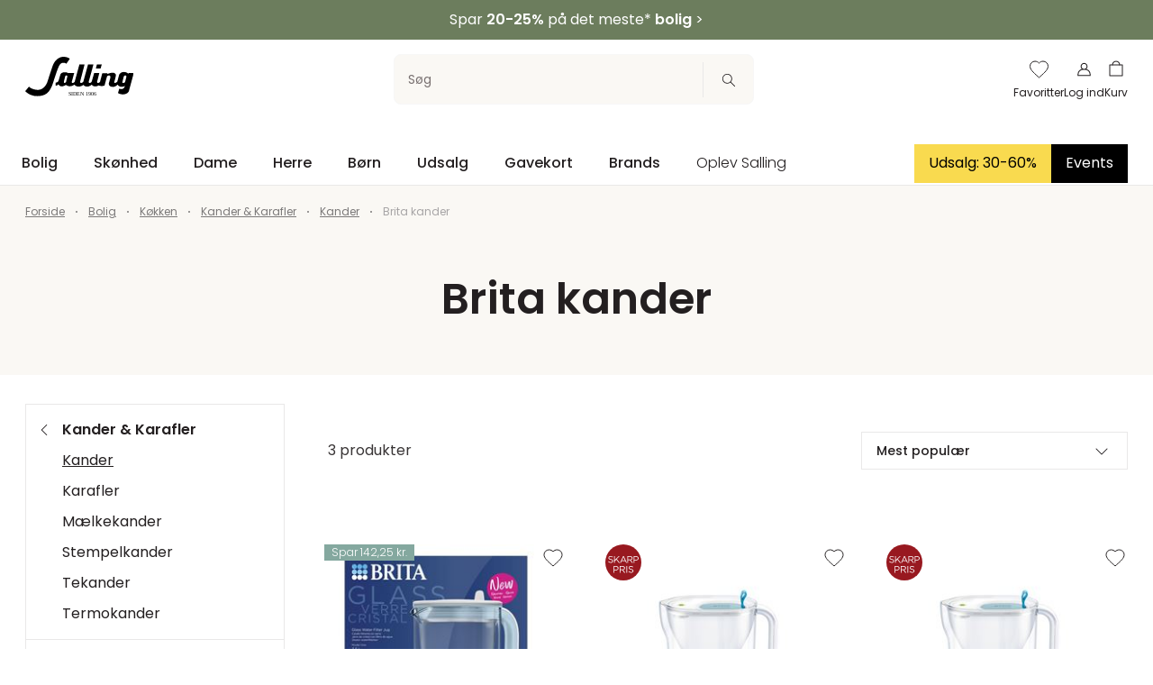

--- FILE ---
content_type: text/html;charset=utf-8
request_url: https://salling.dk/bolig/koekken/kander-karafler/kander/c-568/brita/
body_size: 86186
content:
<!DOCTYPE html>
<html  lang="da" dir="ltr">
<head><meta charset="utf-16">
<meta name="viewport" content="width=device-width, initial-scale: 1, shrink-to-fit: no">
<title>Brita kander • Køb online hos Salling.dk</title>
<meta name="apple-mobile-web-app-capable" content="yes">
<meta name="apple-mobile-web-app-status-bar-style" content="white">
<script type="text/javascript" src="//widget.trustpilot.com/bootstrap/v5/tp.widget.bootstrap.min.js" async></script>
<script type="text/javascript" data-hid="2e61a61">(function(w,d,s,l,i){w[l]=w[l]||[];w[l].push({'gtm.start':
      new Date().getTime(),event:'gtm.js'});var f=d.getElementsByTagName(s)[0],
      j=d.createElement(s),dl=l!='dataLayer'?'&l='+l:'';j.async=true;j.src=
      'https://sst.salling.dk/gtm.js?id='+i+dl;f.parentNode.insertBefore(j,f);
      })(window,document,'script','dataLayer','GTM-M2NXJNN');</script>
<meta name="robots" content="index,follow">
<meta name="description" content="Shop Brita kander hos Salling.dk. Se vores udvalg af Brita kander hér. ✓ 30 dages fuld bytte- og returret ✓ Gaveindpakning">
<meta name="og:locale" content="da_DK">
<meta name="og:title" content="Brita kander • Køb online hos Salling.dk">
<meta name="og:description" content="Shop Brita kander hos Salling.dk. Se vores udvalg af Brita kander hér. ✓ 30 dages fuld bytte- og returret ✓ Gaveindpakning">
<link rel="canonical" href="https://salling.dk/bolig/koekken/kander-karafler/kander/c-568/brita/">
<style>.the-overlay[data-v-8edca20a]{inset:0;position:fixed;z-index:1100;z-index:var(--stacking-z-index-the-overlay)}</style>
<style>.backdrop[data-v-b8c57b06]{background-color:#231f20;background-color:var(--color-primary);display:block;height:100%;left:0;opacity:.25;width:100%;z-index:1050;z-index:var(--stacking-z-index-base-overlay-backdrop)}.backdrop[data-v-b8c57b06],.overlay[data-v-b8c57b06]{position:fixed;top:0}.overlay[data-v-b8c57b06]{background-color:#fff;background-color:var(--color-white);border:0;height:100vh;left:auto;overflow:auto;right:0;width:100vw;z-index:1051;z-index:var(--stacking-z-index-base-overlay-box)}@media (min-width:768px){.overlay[data-v-b8c57b06]{max-width:487px;max-width:var(--overlay-desktop-width)}}@media (--viewport-sm-min ){.overlay[data-v-b8c57b06]{max-width:487px;max-width:var(--overlay-desktop-width)}}.overlay--no-scroll[data-v-b8c57b06]{overflow:hidden}.overlay-desktop--left[data-v-b8c57b06]{left:0;right:auto}@media (max-width:767px){.overlay-mobile--bottom[data-v-b8c57b06],.overlay-mobile--top[data-v-b8c57b06]{height:auto;max-height:calc(100vh - 64px);max-height:-webkit-fill-available;max-height:-moz-available;max-height:stretch}.overlay-mobile--top[data-v-b8c57b06]{border-radius:0 0 5px 5px;border-radius:0 0 var(--css-utils-border-radius-lg) var(--css-utils-border-radius-lg);bottom:auto;left:0;right:0;top:0}.overlay-mobile--bottom[data-v-b8c57b06]{border-radius:5px 5px 0 0;border-radius:var(--css-utils-border-radius-lg) var(--css-utils-border-radius-lg) 0 0;bottom:0;left:0;right:0;top:auto}}@media (--viewport-ms-max ){.overlay-mobile--bottom[data-v-b8c57b06],.overlay-mobile--top[data-v-b8c57b06]{height:auto;max-height:calc(100vh - 64px);max-height:-webkit-fill-available;max-height:-moz-available;max-height:stretch}.overlay-mobile--top[data-v-b8c57b06]{border-radius:0 0 5px 5px;border-radius:0 0 var(--css-utils-border-radius-lg) var(--css-utils-border-radius-lg);bottom:auto;left:0;right:0;top:0}.overlay-mobile--bottom[data-v-b8c57b06]{border-radius:5px 5px 0 0;border-radius:var(--css-utils-border-radius-lg) var(--css-utils-border-radius-lg) 0 0;bottom:0;left:0;right:0;top:auto}}.overlay__header[data-v-b8c57b06]{font-size:calc(11.34982px + .70671vw);font-weight:600}.overlay__subtitle[data-v-b8c57b06]{margin-bottom:12px}.overlay__content[data-v-b8c57b06]{height:calc(100% - 30px)}.overlay__icon[data-v-b8c57b06]{height:24px;transition:.3s ease-in-out;width:24px}.overlay__icon[data-v-b8c57b06]:hover{transform:rotate(180deg)}@media (max-width:375px){&__header[data-v-b8c57b06]{font-size:14px}}@media (min-width:1224px){&__header[data-v-b8c57b06]{font-size:20px}}</style>
<style>.category-swiper[data-v-a4dea080]{display:block;padding:0}@media (max-width:1199px){.category-swiper[data-v-a4dea080]{-ms-overflow-style:none;overflow-x:auto;scroll-behavior:smooth;scrollbar-width:none}.category-swiper[data-v-a4dea080]::-webkit-scrollbar{display:none}}@media (--viewport-md-max ){.category-swiper[data-v-a4dea080]{-ms-overflow-style:none;overflow-x:auto;scroll-behavior:smooth;scrollbar-width:none}.category-swiper[data-v-a4dea080]::-webkit-scrollbar{display:none}}.category-swiper__list[data-v-a4dea080]{display:flex;flex-wrap:none;justify-content:none;list-style-type:none;list-style:none;margin:0;min-width:inherit;padding:0;white-space:nowrap;width:100%}.category-swiper__button[data-v-a4dea080]{border:1px solid #e9e8e8;border:1px solid var(--color-gray-30);display:block;font-weight:700;margin-bottom:10px;margin-right:8px;padding:5px 20px;text-decoration:none}@media (min-width:992px){.category-swiper__list[data-v-a4dea080]{flex-wrap:wrap}}@media (--md ){.category-swiper__list[data-v-a4dea080]{flex-wrap:wrap}}@media (min-width:576px){.category-swiper__list[data-v-a4dea080]{justify-content:center}}@media (--ms ){.category-swiper__list[data-v-a4dea080]{justify-content:center}}</style>
<style>.category-stack-item__title[data-v-02d61d94]{border:1px solid #e9e8e8;border:1px solid var(--color-gray-30);border-top:none;font-size:12px;margin:0;padding:10px 12px;text-align:center}.category-stack-item__image[data-v-02d61d94]{height:97px;-o-object-fit:cover;object-fit:cover}.category-stack-item a[data-v-02d61d94]{text-decoration:none}@media (min-width:992px){.category-stack-item__title[data-v-02d61d94]{font-size:16px;padding:14px 16px}}@media (--md ){.category-stack-item__title[data-v-02d61d94]{font-size:16px;padding:14px 16px}}@media (min-width:992px){.category-stack-item__image[data-v-02d61d94]{height:157px}}@media (--md ){.category-stack-item__image[data-v-02d61d94]{height:157px}}</style>
<style>.row[data-v-052adbed]{justify-content:flex-start}@media (min-width:992px){.row[data-v-052adbed]{justify-content:center}}@media (--md ){.row[data-v-052adbed]{justify-content:center}}</style>
<style>.category-page__top-content[data-v-479d0fbe]{padding-bottom:16px}.category-page__bottom-content[data-v-479d0fbe],.category-page__top-content[data-v-479d0fbe]{background-color:#faf8f4;background-color:var(--color-beige)}.category-page__bottom-content[data-v-479d0fbe]{margin-top:48px;padding:32px 0 64px}.category-page__rte[data-v-479d0fbe]{margin:1em auto}.category-page[data-v-479d0fbe]  .breadcrumb__list{padding-bottom:8px;padding-top:8px}.category-page__banner-image[data-v-479d0fbe]{width:100%}@media (min-width:992px){.category-page__bottom-content[data-v-479d0fbe]{margin-top:72px;padding:64px 0 96px}}@media (--md ){.category-page__bottom-content[data-v-479d0fbe]{margin-top:72px;padding:64px 0 96px}}@media (min-width:992px){.category-page[data-v-479d0fbe]  .breadcrumb__list{padding-bottom:20px;padding-top:20px}}@media (--md ){.category-page[data-v-479d0fbe]  .breadcrumb__list{padding-bottom:20px;padding-top:20px}}.card[data-v-479d0fbe]{border:1px solid #000;margin-bottom:10px;padding:30px}</style>
<style>.scroll-to-top[data-v-83442a1d]{background-color:#231f20;background-color:var(--color-primary);color:#fff;color:var(--color-white);height:48px;pointer-events:all;width:48px}.scroll-to-top__icon[data-v-83442a1d]{transform:rotate(180deg)}.scroll-to-top[data-v-83442a1d]:active{animation:up-down-83442a1d 1s}@keyframes up-down-83442a1d{0%{transform:translateY(0)}50%{transform:translateY(10px)}to{transform:translateY(0)}}</style>
<style>.scroll-container[data-v-3b11b561]{bottom:50px;left:50%;pointer-events:none;position:fixed;transform:translate(-50%);z-index:3}</style>
<style>.dropdown[data-v-17227113]{font-size:14px;font-size:var(--font-size-medium);min-height:42px;position:relative}.dropdown__btn[data-v-17227113]{background-color:#fff;background-color:var(--color-white);border:1px solid #e9e8e8;border:1px solid var(--color-gray-30);border-radius:4px;border-radius:var(--css-utils-border-radius);padding:8px 8px 0;position:absolute;width:100%;z-index:2}.dropdown__btn--square[data-v-17227113]{border-radius:0}.dropdown__btn--relative[data-v-17227113]{position:relative}.dropdown__btn--active[data-v-17227113]{border-color:#231f20;border-color:var(--color-text)}.dropdown__btn--active .dropdown__icon[data-v-17227113]{transform:rotate(180deg)}.dropdown__trigger[data-v-17227113]{font-weight:500;padding:0 8px 8px}@media (min-width:576px){.dropdown__trigger--active[data-v-17227113]{border-bottom:1px solid #231f20;border-bottom:1px solid var(--color-text)}}@media (--viewport-ms-min ){.dropdown__trigger--active[data-v-17227113]{border-bottom:1px solid #231f20;border-bottom:1px solid var(--color-text)}}.dropdown__icon[data-v-17227113]{height:24px;transition:transform .3s ease-in-out;width:24px}.dropdown__content[data-v-17227113]{list-style:none;margin:0;max-height:300px;overflow:auto;padding:0}.dropdown__content[data-v-17227113]::-webkit-scrollbar{display:none}.dropdown__content[data-v-17227113] >*{border-bottom:1px solid #dedede;border-bottom:1px solid var(--color-gray-40);padding:16px;text-align:left;text-decoration:none;transition:background .3s ease-in-out}.dropdown__content[data-v-17227113] >:last-child{border-bottom:0}@media (min-width:992px){.dropdown__content[data-v-17227113] >*{padding:8px}}@media (--md ){.dropdown__content[data-v-17227113] >*{padding:8px}}</style>
<style>.variant[data-v-e8455151]{border-bottom:1px solid transparent;margin-right:4px;padding-bottom:5px}.variant--current[data-v-e8455151]{border-color:#4f4c4d;border-color:var(--color-primary-lighter)}.variant__color[data-v-e8455151]{border-radius:50%;height:10px;width:10px}</style>
<style>.color-variants[data-v-e68928af]{align-items:center;display:flex}@media (min-width:992px){.color-variants[data-v-e68928af]{justify-content:center}}@media (--viewport-md-min ){.color-variants[data-v-e68928af]{justify-content:center}}.color-variants__icon[data-v-e68928af]{height:13px;margin-bottom:5px;width:13px}</style>
<style>.price__current-price-container[data-v-418805e1]{display:flex;flex-direction:column;margin-bottom:4px}.price__current-price[data-v-418805e1]{font-size:14px;font-weight:700;margin-top:0;white-space:nowrap}.price__before-price[data-v-418805e1]{color:#787070;color:var(--color-gray-60);font-size:14px;font-weight:300;margin-left:0;text-decoration:line-through;text-decoration-thickness:1px;white-space:nowrap}.price__campaign-expiration[data-v-418805e1]{color:#787070;color:var(--color-gray-60);font-size:10px;margin-bottom:4px}.price__normal-price[data-v-418805e1]{color:#787070;color:var(--color-gray-60);font-size:14px;font-weight:300;white-space:nowrap}.price__normal-price--line-through[data-v-418805e1]{text-decoration:line-through;text-decoration-thickness:1px}@media (min-width:992px){.price__normal-price--line-through[data-v-418805e1]{text-decoration-thickness:1.5px}}@media (--md ){.price__normal-price--line-through[data-v-418805e1]{text-decoration-thickness:1.5px}}.price__my-day-container[data-v-418805e1]{display:flex;flex-direction:column}.price__my-day-price[data-v-418805e1]{font-size:14px;font-weight:700}.price__price-headline[data-v-418805e1]{margin-bottom:0}.price__message[data-v-418805e1]{background-color:#faf8f4;background-color:var(--color-beige);margin-bottom:10px;margin-top:8px;padding:10px 8px}.price__normal[data-v-418805e1]{color:#231f20;color:var(--color-primary);font-weight:700}@media (min-width:768px){.price__current-price-container[data-v-418805e1]{flex-direction:row}}@media (--sm ){.price__current-price-container[data-v-418805e1]{flex-direction:row}}@media (min-width:992px){.price__current-price[data-v-418805e1]{font-size:20px}}@media (--md ){.price__current-price[data-v-418805e1]{font-size:20px}}@media (min-width:1200px){.price__current-price[data-v-418805e1]{font-size:24px}}@media (--lg ){.price__current-price[data-v-418805e1]{font-size:24px}}@media (min-width:768px){.price__before-price[data-v-418805e1]{margin-left:8px}}@media (--sm ){.price__before-price[data-v-418805e1]{margin-left:8px}}@media (min-width:992px){.price__before-price[data-v-418805e1]{font-size:20px;text-decoration-thickness:1.5px}}@media (--md ){.price__before-price[data-v-418805e1]{font-size:20px;text-decoration-thickness:1.5px}}@media (min-width:1200px){.price__before-price[data-v-418805e1]{font-size:24px}}@media (--lg ){.price__before-price[data-v-418805e1]{font-size:24px}}@media (min-width:992px){.price__normal-price[data-v-418805e1]{font-size:20px;font-weight:400}}@media (--md ){.price__normal-price[data-v-418805e1]{font-size:20px;font-weight:400}}@media (min-width:1200px){.price__normal-price[data-v-418805e1]{font-size:24px}}@media (--lg ){.price__normal-price[data-v-418805e1]{font-size:24px}}@media (min-width:768px){.price__my-day-container[data-v-418805e1]{flex-direction:row}}@media (--sm ){.price__my-day-container[data-v-418805e1]{flex-direction:row}}@media (min-width:992px){.price__my-day-price[data-v-418805e1]{font-size:20px;font-weight:600}}@media (--md ){.price__my-day-price[data-v-418805e1]{font-size:20px;font-weight:600}}@media (min-width:1200px){.price__my-day-price[data-v-418805e1]{font-size:24px}}@media (--lg ){.price__my-day-price[data-v-418805e1]{font-size:24px}}@media (min-width:992px){.price__normal[data-v-418805e1]{font-weight:600}}@media (--md ){.price__normal[data-v-418805e1]{font-weight:600}}</style>
<style>.product-tile[data-v-d2089373]{border-bottom:1px solid #e9e8e8;border-bottom:1px solid var(--color-gray-30);color:#231f20;color:var(--color-text);display:inline-block;height:100%;margin:0;padding:20px 20px 16px;position:relative;text-decoration:none;width:100%}.product-tile__link[data-v-d2089373]{display:flex;flex-direction:column;height:100%;text-decoration:none}.product-tile__brand-name[data-v-d2089373]{font-family:Playfair Display,garamond,serif;font-family:var(--header-font-family);font-size:12px;text-transform:uppercase}.product-tile__title[data-v-d2089373]{-webkit-line-clamp:2;-webkit-box-orient:vertical;color:#4f4c4d;color:var(--color-gray-70);display:-webkit-box;font-size:14px;font-weight:500;height:41px;line-height:20px;margin:8px 0 12px;overflow:hidden;text-overflow:ellipsis}.product-tile__image-container[data-v-d2089373]{aspect-ratio:10/11;position:relative}.product-tile__image--sold-out[data-v-d2089373]{opacity:.4}.product-tile__size-and-color[data-v-d2089373]{display:flex;font-size:12px;height:18px;justify-content:space-between;margin-bottom:10px;margin-top:4px;text-align:right}@media (min-width:992px){.product-tile__size-and-color[data-v-d2089373]{margin-bottom:15px}}@media (--viewport-md-min ){.product-tile__size-and-color[data-v-d2089373]{margin-bottom:15px}}.product-tile__size[data-v-d2089373]{font-weight:500;line-height:1;margin-left:auto}.product-tile__splashes[data-v-d2089373]{align-items:flex-start;display:flex;flex-direction:column;position:absolute;z-index:1}.product-tile__sold-out[data-v-d2089373]{left:50%;position:absolute;text-align:center;top:50%;transform:translate(-50%,-50%);width:-moz-max-content;width:max-content}@media (max-width:1199px){.product-tile__sold-out[data-v-d2089373]{font-size:10px;line-height:13px;padding:6px 10px;text-transform:uppercase}}@media (--viewport-md-max ){.product-tile__sold-out[data-v-d2089373]{font-size:10px;line-height:13px;padding:6px 10px;text-transform:uppercase}}.product-tile__free-shipping[data-v-d2089373]{color:#7b7979;color:var(--color-gray-90);font-size:11px;margin-top:auto;text-decoration:underline}.product-tile__wishlist[data-v-d2089373]{cursor:pointer;padding:3px 2px;position:absolute;right:0;z-index:1}.product-tile__wishlist .icon[data-v-d2089373]{fill:#fff!important;fill:var(--color-white)!important;stroke:#231f20;stroke:var(--color-primary);height:24px;width:24px}.product-tile__wishlist--fill .icon[data-v-d2089373]{fill:#231f20!important;fill:var(--color-primary)!important;stroke:none}.product-tile__wishlist-toast-link[data-v-d2089373]{color:#fff;text-decoration:underline}.product-tile__wishlist-toast-link[data-v-d2089373]:first-of-type{margin-right:4px}.product-tile__wishlist-toast-link[data-v-d2089373]:last-of-type{margin-left:4px}.product-tile__wishlist-toast-link--block-mobile[data-v-d2089373]{display:block}@media (min-width:768px){.product-tile__wishlist-toast-link--block-mobile[data-v-d2089373]{display:unset}}@media (--sm ){.product-tile__wishlist-toast-link--block-mobile[data-v-d2089373]{display:unset}}@media (min-width:992px){.product-tile__brand-name[data-v-d2089373]{font-size:16px}}@media (--md ){.product-tile__brand-name[data-v-d2089373]{font-size:16px}}@media (min-width:992px){.product-tile__title[data-v-d2089373]{font-size:16px;height:42px}}@media (--md ){.product-tile__title[data-v-d2089373]{font-size:16px;height:42px}}@media (min-width:992px){.product-tile__free-shipping[data-v-d2089373]{font-size:12px;font-size:var(--font-size-small)}}@media (--md ){.product-tile__free-shipping[data-v-d2089373]{font-size:12px;font-size:var(--font-size-small)}}.variant-list-skeleton[data-v-d2089373]{height:13px}.wishlist-overlay__choose-variant[data-v-d2089373]{align-items:center;display:flex;flex:1 1 0px;gap:20px;padding-bottom:32px}.wishlist-overlay__dropdown-title[data-v-d2089373]{font-size:12px;font-size:var(--font-size-small);white-space:nowrap}.wishlist-overlay__dropdown[data-v-d2089373]{width:100%}.wishlist-overlay__buttons[data-v-d2089373]{display:flex;gap:16px;width:100%}.wishlist-overlay__buttons[data-v-d2089373] .button{width:100%}.wishlist-overlay__basket-line[data-v-d2089373] {border-bottom:unset;padding-bottom:32px}.wishlist-overlay__basket-line[data-v-d2089373]  .basket-line__remove{display:none}.wishlist-overlay__basket-line[data-v-d2089373]  .quantity-selector{display:none}@media (min-width:992px){.product-tile[data-v-d2089373]{padding:20px 20px 12px}}@media (--md ){.product-tile[data-v-d2089373]{padding:20px 20px 12px}}</style>
<style>.toast[data-v-a171bf35]{cursor:pointer;left:0;min-width:344px;position:fixed;right:0;text-align:center;top:200px;z-index:1}[data-v-a171bf35]  a{color:inherit;text-decoration:none}</style>
<style>.select[data-v-8215934b]{-moz-appearance:none;appearance:none;-webkit-appearance:none;border:1px solid #e9e8e8;border:1px solid var(--color-gray-30);border-radius:4px;border-radius:var(--css-utils-border-radius);color:#231f20;color:var(--color-text);display:block;font-family:Poppins,sans-serif;font-family:var(--base-font-family);font-size:14px;font-size:var(--font-size-medium);margin:8px 0;min-height:42px;min-width:52px;padding:8px 26px 8px 8px;width:100%}.select[data-v-8215934b]:focus{border-color:#dedede;border-color:var(--color-gray-40);outline:0}.select-wrapper[data-v-8215934b]{position:relative}.select__arrow[data-v-8215934b]{pointer-events:none;position:absolute;right:7px;top:50%;transform:translateY(-50%)}.error[data-v-8215934b]{color:#cc353e;color:var(--color-danger-darker);display:block;font-size:12px;font-size:var(--font-size-small);font-style:italic;font-weight:400;line-height:1;margin-bottom:0;z-index:0}</style>
<style>*,:after,:before{box-sizing:border-box}html{-webkit-text-size-adjust:100%;-moz-text-size-adjust:100%;text-size-adjust:100%;-webkit-tap-highlight-color:rgba(0,0,0,0);font-family:sans-serif;line-height:1.15}article,aside,figcaption,figure,footer,header,hgroup,main,nav,section{display:block}body{background-color:var(--body-bg)}[tabindex="-1"]:focus:not(:focus-visible){outline:0!important}hr:not([size]){height:1px}hr{background-color:currentcolor;border:0;color:inherit;margin:1rem 0;opacity:.25}img{border-style:none}img,svg{vertical-align:middle}svg{overflow:hidden}[hidden]{display:none!important}@custom-media --viewport-xs-min (min-width: 0);@custom-media --viewport-xs-max (max-width: 575px);@custom-media --viewport-ms-min (min-width: 576px);@custom-media --viewport-ms-max (max-width: 767px);@custom-media --ms (min-width: 576px);@custom-media --ms-max (max-width: 767px);@custom-media --viewport-sm-min (min-width: 768px);@custom-media --viewport-sm-max (max-width: 991px);@custom-media --sm (min-width: 768px);@custom-media --sm-max (max-width: 991px);@custom-media --viewport-md-min (min-width: 992px);@custom-media --viewport-md-max (max-width: 1199px);@custom-media --md (min-width: 992px);@custom-media --md-max (max-width: 1199px);@custom-media --viewport-lg-min (min-width: 1200px);@custom-media --viewport-lg-max (max-width: 1399px);@custom-media --lg (min-width: 1200px);@custom-media --lg-max (max-width: 1399px);@custom-media --viewport-xl-min (min-width: 1400px);@custom-media --xl (min-width: 1400px);.layout{display:flex;flex-direction:column;min-height:100vh}.layout__header{flex-shrink:0;left:0;position:fixed;right:0;top:0;transform:translateZ(0);transition:all .3s ease-out;z-index:1000;z-index:var(--stacking-z-index-header)}body.scroll-direction-up .app:not(.app--is-pos-site) .layout__header{transform:translate3d(0,-100%,0)}.layout__content{flex-grow:1}.layout__footer{flex-shrink:0}@media print{.layout__footer,.layout__header{display:none}}:root{--color-primary:#231f20;--color-primary-light:#393536;--color-primary-lighter:#4f4c4d;--color-secondary:#c2dccd;--color-secondary-light:#9bb0a4;--color-secondary-lighter:#dae6dd;--color-yellow:#ffe600;--color-beige:#faf8f4;--color-nude:#edd8d3;--color-white-smoke:#f5f5f5;--color-blue:#8db9ca;--color-gold:#c9ab90;--color-bright-gold:#d9ad45;--color-white:#fff;--color-gray-10:#f7f7f7;--color-gray-20:#f2f2f2;--color-gray-30:#e9e8e8;--color-gray-40:#dedede;--color-gray-50:#d2d1d1;--color-gray-60:#787070;--color-gray-70:#4f4c4d;--color-gray-80:#453e3e;--color-gray-90:#7b7979;--color-gray-100:#a7a5a6;--color-black:var(--color-primary);--color-yet-black:#000;--color-text:var(--color-primary);--color-success:#65c179;--color-success-dark:#5bae6d;--color-success-darker:#519a61;--color-warning:#ffba00;--color-warning-dark:#e6a700;--color-warning-darker:#cc9500;--color-danger:#ff424d;--color-danger-dark:#e63b45;--color-danger-darker:#cc353e;--flexbox-grid-container-width:1272px;--flexbox-grid-container-spacing:24px;--flexbox-grid-container-spacing--mobile:20px;--flexbox-grid-half-gutter-width:12px;--flexbox-grid-half-gutter-width--mobile:8px;--overlay-desktop-width:487px;--base-font-family:"Poppins",sans-serif;--base-font-size:calc(10.23322px + 0.47114vw);--font-size-small:12px;--font-size-medium:14px;--font-size-large:21px;--base-font-weight:400;--header-font-family:"Playfair Display",garamond,serif;--input-color:var(--color-text);--input-focus-border-color:var(--color-primary);--input-placeholder-color:var(--color-gray-dusty);--input-border-radius:2px;--css-utils-spacing-base:8px;--css-utils-color-primary:var(--color-primary);--css-utils-color-secondary:var(--color-secondary);--css-utils-color-success:var(--color-success);--css-utils-color-danger:var(--color-danger);--css-utils-color-warning:var(--color-warning);--css-utils-color-gray:var(--color-gray-30);--css-utils-color-gray-light:var(--color-gray-10);--css-utils-color-gray-dark:var(--color-gray-60);--css-utils-color-body:var(--text-color);--css-utils-border-width:1px;--css-utils-border-color:var(--border-color);--css-utils-border-radius-sm:2px;--css-utils-border-radius:4px;--css-utils-border-radius-lg:5px;--css-utils-border-radius-round:100%;--css-utils-box-shadow-sm:0 2px 4px rgba(0,0,0,.075);--css-utils-box-shadow:0 10px 45px rgba(0,0,0,.1);--css-utils-box-shadow-lg:0 16px 48px rgba(0,0,0,.175);--easeInQuad:cubic-bezier(0.55,0.085,0.68,0.53);--easeOutQuad:cubic-bezier(0.25,0.46,0.45,0.94);--easeInOutQuad:cubic-bezier(0.455,0.03,0.515,0.955);--easeInSine:cubic-bezier(0.47,0,0.745,0.715);--easeOutSine:cubic-bezier(0.39,0.575,0.565,1);--easeInOutSine:cubic-bezier(0.445,0.05,0.55,0.95);--easeInCubic:cubic-bezier(0.55,0.055,0.675,0.19);--easeOutCubic:cubic-bezier(0.215,0.61,0.355,1);--easeInOutCubic:cubic-bezier(0.645,0.045,0.355,1);--easeInQuart:cubic-bezier(0.895,0.03,0.685,0.22);--easeOutQuart:cubic-bezier(0.165,0.84,0.44,1);--easeInOutQuart:cubic-bezier(0.77,0,0.175,1);--easeInQuint:cubic-bezier(0.755,0.05,0.855,0.06);--easeOutQuint:cubic-bezier(0.23,1,0.32,1);--easeInOutQuint:cubic-bezier(0.86,0,0.07,1);--easeInExpo:cubic-bezier(0.95,0.05,0.795,0.035);--easeOutExpo:cubic-bezier(0.19,1,0.22,1);--easeInOutExpo:cubic-bezier(1,0,0,1);--easeInCirc:cubic-bezier(0.6,0.04,0.98,0.335);--easeOutCirc:cubic-bezier(0.075,0.82,0.165,1);--easeInOutCirc:cubic-bezier(0.785,0.135,0.15,0.86);--easeInBack:cubic-bezier(0.6,-0.28,0.735,0.045);--easeOutBack:cubic-bezier(0.175,0.885,0.32,1.275);--easeInOutBack:cubic-bezier(0.68,-0.55,0.265,1.55);--popper-theme-background-color:var(--color-beige);--popper-theme-background-color-hover:var(--color-beige);--popper-theme-text-color:var(--color-yet-black);--popper-theme-border-width:1px;--popper-theme-border-style:solid;--popper-theme-border-radius:0;--popper-theme-border-color:var(--color-gray-30);--popper-theme-padding:24px;--popper-theme-z-index:999;--popper-theme-box-shadow:none;--stacking-z-index-header:1000;--stacking-z-index-overlay-navigation:1010;--stacking-z-index-overlay-search:1020;--stacking-z-index-desktop-navigation-megamenu:1030;--stacking-z-index-base-image-overlay-slider:1040;--stacking-z-index-base-overlay-backdrop:1050;--stacking-z-index-base-overlay-box:1051;--stacking-z-index-website-readiness-overlay:1100;--stacking-z-index-the-overlay:1100;--stacking-z-index-the-stock-check-overlay:1110;--stacking-z-index-the-missing-stock-overlay:1110}.h1,.h2,.h3,.h4,.h5,.h6,h1,h2,h3,h4,h5,h6{font-family:Poppins,sans-serif;font-family:var(--base-font-family);font-weight:600;line-height:1.5}.h1,h1{font-size:calc(13.39929px + 2.82686vw)}.h2,h2{font-size:calc(15.81625px + 1.649vw)}.h3,h3{font-size:calc(18.23322px + .47114vw)}.h4,h4{font-size:calc(17.11661px + .23557vw)}.h5,h5{font-size:calc(15.11661px + .23557vw)}.h6,h6{font-size:calc(10.23322px + .47114vw)}.display-1{font-size:calc(2.79859px + 5.65371vw)}.p,p{font-size:calc(10.23322px + .47114vw)}@font-face{font-family:Poppins;font-style:normal;font-weight:300;src:local(""),url(/_nuxt/poppins-v20-latin-300.78bc3aa7.woff2) format("woff2"),url(/_nuxt/poppins-v20-latin-300.bd834791.woff) format("woff")}@font-face{font-family:Poppins;font-style:italic;font-weight:300;src:local(""),url(/_nuxt/poppins-v20-latin-300italic.f0ae296f.woff2) format("woff2"),url(/_nuxt/poppins-v20-latin-300italic.2cc4d1c9.woff) format("woff")}@font-face{font-family:Poppins;font-style:normal;font-weight:400;src:local(""),url(/_nuxt/poppins-v20-latin-regular.7d93459d.woff2) format("woff2"),url(/_nuxt/poppins-v20-latin-regular.49f0742d.woff) format("woff")}@font-face{font-family:Poppins;font-style:italic;font-weight:400;src:local(""),url(/_nuxt/poppins-v20-latin-italic.50d0c174.woff2) format("woff2"),url(/_nuxt/poppins-v20-latin-italic.182723b8.woff) format("woff")}@font-face{font-family:Poppins;font-style:normal;font-weight:500;src:local(""),url(/_nuxt/poppins-v20-latin-500.cd36de20.woff2) format("woff2"),url(/_nuxt/poppins-v20-latin-500.316565c3.woff) format("woff")}@font-face{font-family:Poppins;font-style:normal;font-weight:600;src:local(""),url(/_nuxt/poppins-v20-latin-600.f4e80d9d.woff2) format("woff2"),url(/_nuxt/poppins-v20-latin-600.426316de.woff) format("woff")}@font-face{font-family:Poppins;font-style:italic;font-weight:600;src:local(""),url(/_nuxt/poppins-v20-latin-600italic.3ad6c8bd.woff2) format("woff2"),url(/_nuxt/poppins-v20-latin-600italic.f5c1083a.woff) format("woff")}@font-face{font-family:Playfair Display;font-style:normal;font-weight:400;src:local(""),url(/_nuxt/playfair-display-v30-latin-regular.fa3d5a04.woff2) format("woff2"),url(/_nuxt/playfair-display-v30-latin-regular.d795ca88.woff) format("woff")}@font-face{font-family:Playfair Display;font-style:italic;font-weight:400;src:local(""),url(/_nuxt/playfair-display-v30-latin-italic.459b011d.woff2) format("woff2"),url(/_nuxt/playfair-display-v30-latin-italic.b3feaa9f.woff) format("woff")}@font-face{font-family:Playfair Display;font-style:normal;font-weight:500;src:local(""),url(/_nuxt/playfair-display-v30-latin-500.9c0f61af.woff2) format("woff2"),url(/_nuxt/playfair-display-v30-latin-500.7c7463fe.woff) format("woff")}.slide-from-bottom-enter-active,.slide-from-bottom-leave-active,.slide-from-left-enter-active,.slide-from-left-leave-active,.slide-from-right-enter-active,.slide-from-right-leave-active,.slide-from-top-enter-active,.slide-from-top-leave-active{overflow:hidden;transition-duration:.12s;transition-property:opacity,transform;transition-timing-function:ease-in-out}.slide-from-right-enter-from,.slide-from-right-leave-to{transform:translateX(100%)}.slide-from-left-enter-from,.slide-from-left-leave-to{transform:translateX(-100%)}.slide-from-bottom-enter-from,.slide-from-bottom-leave-to{transform:translateY(100%)}.slide-from-top-enter-from,.slide-from-top-leave-to{transform:translateY(-100%)}.fade-enter-active,.fade-leave-active{transition:opacity .3s ease-in-out}.fade-enter-from,.fade-leave-to{opacity:0}.fade-in-enter-active{transition:opacity .3s ease-in-out}.fade-in-enter-from,.fade-in-leave-to{opacity:0}.expand-enter-active,.expand-leave-active{overflow:hidden;transition:height .3s ease-in-out}.expand-enter,.expand-leave-to{height:0}.scale-enter-active,.scale-leave-active{transition:transform .2s ease-in-out}.scale-enter,.scale-leave-to{animation:shake .3s ease-in-out}@keyframes shake{0%{transform:scale(1)}50%{transform:scale(1.3)}to{transform:scale(1)}}.list-enter-active,.list-leave-active,.list-move{transition:all .3s ease}.list-enter-from,.list-leave-to{opacity:0;transform:translateX(30px)}.list-leave-active{position:absolute}.button{align-items:center;background-color:#231f20;background-color:var(--color-primary);border:0;border-radius:4px;border-radius:var(--css-utils-border-radius);color:#fff;color:var(--color-white);cursor:pointer;display:inline-flex;font-family:Poppins,sans-serif;font-family:var(--base-font-family);font-size:16px;font-weight:500;justify-content:center;min-width:162px;padding:12px 16px;position:relative;text-align:center;text-decoration:none;transition:background-color .3s ease-in-out}.button:hover{background-color:#393536;background-color:var(--color-primary-light)}.button:active,.button:focus-visible{background-color:#4f4c4d;background-color:var(--color-primary-lighter)}.button[disabled]{background-color:#e9e8e8;background-color:var(--color-gray-30);color:#787070;color:var(--color-gray-60);cursor:not-allowed}.button--add-to-basket{background-color:#c2dccd;background-color:var(--color-secondary);border:1px solid #c2dccd;border:1px solid var(--color-secondary);color:#231f20;color:var(--color-black);height:69px}.button--add-to-basket:active,.button--add-to-basket:focus,.button--add-to-basket:hover{background-color:#9bb0a4;background-color:var(--color-secondary-light)}.button--add-to-basket[disabled]{background-color:#e9e8e8;background-color:var(--color-gray-30);border-color:#e9e8e8;border-color:var(--color-gray-30);color:#231f20;color:var(--color-primary)}.button--secondary{background-color:transparent;border:1px solid #231f20;border:1px solid var(--color-primary);color:#231f20;color:var(--color-text)}.button--secondary:hover{background-color:transparent;border-color:#393536;border-color:var(--color-primary-light)}.button--secondary:active,.button--secondary:focus{background-color:transparent;border-color:#4f4c4d;border-color:var(--color-primary-lighter)}.button--secondary[disabled]{background-color:#e9e8e8;background-color:var(--color-gray-30);border-color:#d2d1d1;border-color:var(--color-gray-50);color:#787070;color:var(--color-gray-60)}.button--large{padding:20px 32px}@media (min-width:992px){.button--medium{padding:16px 32px}}@media (--viewport-md-min ){.button--medium{padding:16px 32px}}.button__loader{height:100%;position:absolute;width:100%}.button--full{width:100%}.button--transparent{background:transparent;border:0;color:#231f20;color:var(--color-primary)}.button--transparent:hover{background:transparent;border:0;color:#4f4c4d;color:var(--color-primary-lighter)}.button--transparent:active,.button--transparent:focus-visible{background-color:transparent;color:#4f4c4d;color:var(--color-primary-lighter)}.button--transparent[disabled]{background-color:transparent;color:#787070;color:var(--color-gray-60);cursor:not-allowed}.grid-section{margin-bottom:50px;margin-bottom:var(--flexbox-grid-section-margin,50px)}.container{box-sizing:border-box;margin-left:auto;margin-right:auto;max-width:1200px;max-width:1272px;max-width:var(--flexbox-grid-container-width,1200px);padding-left:20px;padding-left:var(--flexbox-grid-container-spacing--mobile,20px);padding-right:20px;padding-right:var(--flexbox-grid-container-spacing--mobile,20px);width:100%}@media (min-width:992px){.container{padding-left:24px;padding-left:var(--flexbox-grid-container-spacing,40px);padding-right:24px;padding-right:var(--flexbox-grid-container-spacing,40px)}}.container--fluid{max-width:100%}.row{box-sizing:border-box;display:flex;flex-direction:row;flex-grow:0;flex-shrink:1;flex-wrap:wrap;margin-left:-8px;margin-left:calc(var(--flexbox-grid-half-gutter-width--mobile, 15px)*-1);margin-right:-8px;margin-right:calc(var(--flexbox-grid-half-gutter-width--mobile, 15px)*-1)}@media (min-width:992px){.row{margin-left:-12px;margin-left:calc(var(--flexbox-grid-half-gutter-width, 15px)*-1);margin-right:-12px;margin-right:calc(var(--flexbox-grid-half-gutter-width, 15px)*-1)}}.row--reverse{flex-direction:row-reverse}.col-xs{flex-basis:0;flex-grow:1;max-width:100%;padding-left:8px;padding-left:var(--flexbox-grid-half-gutter-width--mobile,15px);padding-right:8px;padding-right:var(--flexbox-grid-half-gutter-width--mobile,15px)}@media (min-width:992px){.col-xs{padding-left:12px;padding-left:var(--flexbox-grid-half-gutter-width,15px);padding-right:12px;padding-right:var(--flexbox-grid-half-gutter-width,15px)}}.col-xs--nogrow{flex-basis:auto;flex-grow:0}.col-xs-1{box-sizing:border-box;flex:0 0 auto;flex-basis:8.33333%;max-width:8.33333%;padding-left:8px;padding-left:var(--flexbox-grid-half-gutter-width--mobile,15px);padding-right:8px;padding-right:var(--flexbox-grid-half-gutter-width--mobile,15px)}@media (min-width:992px){.col-xs-1{padding-left:12px;padding-left:var(--flexbox-grid-half-gutter-width,15px);padding-right:12px;padding-right:var(--flexbox-grid-half-gutter-width,15px)}}.col-xs-offset-1{margin-left:8.33333%}.col-xs-2{box-sizing:border-box;flex:0 0 auto;flex-basis:16.66667%;max-width:16.66667%;padding-left:8px;padding-left:var(--flexbox-grid-half-gutter-width--mobile,15px);padding-right:8px;padding-right:var(--flexbox-grid-half-gutter-width--mobile,15px)}@media (min-width:992px){.col-xs-2{padding-left:12px;padding-left:var(--flexbox-grid-half-gutter-width,15px);padding-right:12px;padding-right:var(--flexbox-grid-half-gutter-width,15px)}}.col-xs-offset-2{margin-left:16.66667%}.col-xs-3{box-sizing:border-box;flex:0 0 auto;flex-basis:25%;max-width:25%;padding-left:8px;padding-left:var(--flexbox-grid-half-gutter-width--mobile,15px);padding-right:8px;padding-right:var(--flexbox-grid-half-gutter-width--mobile,15px)}@media (min-width:992px){.col-xs-3{padding-left:12px;padding-left:var(--flexbox-grid-half-gutter-width,15px);padding-right:12px;padding-right:var(--flexbox-grid-half-gutter-width,15px)}}.col-xs-offset-3{margin-left:25%}.col-xs-4{box-sizing:border-box;flex:0 0 auto;flex-basis:33.33333%;max-width:33.33333%;padding-left:8px;padding-left:var(--flexbox-grid-half-gutter-width--mobile,15px);padding-right:8px;padding-right:var(--flexbox-grid-half-gutter-width--mobile,15px)}@media (min-width:992px){.col-xs-4{padding-left:12px;padding-left:var(--flexbox-grid-half-gutter-width,15px);padding-right:12px;padding-right:var(--flexbox-grid-half-gutter-width,15px)}}.col-xs-offset-4{margin-left:33.33333%}.col-xs-5{box-sizing:border-box;flex:0 0 auto;flex-basis:41.66667%;max-width:41.66667%;padding-left:8px;padding-left:var(--flexbox-grid-half-gutter-width--mobile,15px);padding-right:8px;padding-right:var(--flexbox-grid-half-gutter-width--mobile,15px)}@media (min-width:992px){.col-xs-5{padding-left:12px;padding-left:var(--flexbox-grid-half-gutter-width,15px);padding-right:12px;padding-right:var(--flexbox-grid-half-gutter-width,15px)}}.col-xs-offset-5{margin-left:41.66667%}.col-xs-6{box-sizing:border-box;flex:0 0 auto;flex-basis:50%;max-width:50%;padding-left:8px;padding-left:var(--flexbox-grid-half-gutter-width--mobile,15px);padding-right:8px;padding-right:var(--flexbox-grid-half-gutter-width--mobile,15px)}@media (min-width:992px){.col-xs-6{padding-left:12px;padding-left:var(--flexbox-grid-half-gutter-width,15px);padding-right:12px;padding-right:var(--flexbox-grid-half-gutter-width,15px)}}.col-xs-offset-6{margin-left:50%}.col-xs-7{box-sizing:border-box;flex:0 0 auto;flex-basis:58.33333%;max-width:58.33333%;padding-left:8px;padding-left:var(--flexbox-grid-half-gutter-width--mobile,15px);padding-right:8px;padding-right:var(--flexbox-grid-half-gutter-width--mobile,15px)}@media (min-width:992px){.col-xs-7{padding-left:12px;padding-left:var(--flexbox-grid-half-gutter-width,15px);padding-right:12px;padding-right:var(--flexbox-grid-half-gutter-width,15px)}}.col-xs-offset-7{margin-left:58.33333%}.col-xs-8{box-sizing:border-box;flex:0 0 auto;flex-basis:66.66667%;max-width:66.66667%;padding-left:8px;padding-left:var(--flexbox-grid-half-gutter-width--mobile,15px);padding-right:8px;padding-right:var(--flexbox-grid-half-gutter-width--mobile,15px)}@media (min-width:992px){.col-xs-8{padding-left:12px;padding-left:var(--flexbox-grid-half-gutter-width,15px);padding-right:12px;padding-right:var(--flexbox-grid-half-gutter-width,15px)}}.col-xs-offset-8{margin-left:66.66667%}.col-xs-9{box-sizing:border-box;flex:0 0 auto;flex-basis:75%;max-width:75%;padding-left:8px;padding-left:var(--flexbox-grid-half-gutter-width--mobile,15px);padding-right:8px;padding-right:var(--flexbox-grid-half-gutter-width--mobile,15px)}@media (min-width:992px){.col-xs-9{padding-left:12px;padding-left:var(--flexbox-grid-half-gutter-width,15px);padding-right:12px;padding-right:var(--flexbox-grid-half-gutter-width,15px)}}.col-xs-offset-9{margin-left:75%}.col-xs-10{box-sizing:border-box;flex:0 0 auto;flex-basis:83.33333%;max-width:83.33333%;padding-left:8px;padding-left:var(--flexbox-grid-half-gutter-width--mobile,15px);padding-right:8px;padding-right:var(--flexbox-grid-half-gutter-width--mobile,15px)}@media (min-width:992px){.col-xs-10{padding-left:12px;padding-left:var(--flexbox-grid-half-gutter-width,15px);padding-right:12px;padding-right:var(--flexbox-grid-half-gutter-width,15px)}}.col-xs-offset-10{margin-left:83.33333%}.col-xs-11{box-sizing:border-box;flex:0 0 auto;flex-basis:91.66667%;max-width:91.66667%;padding-left:8px;padding-left:var(--flexbox-grid-half-gutter-width--mobile,15px);padding-right:8px;padding-right:var(--flexbox-grid-half-gutter-width--mobile,15px)}@media (min-width:992px){.col-xs-11{padding-left:12px;padding-left:var(--flexbox-grid-half-gutter-width,15px);padding-right:12px;padding-right:var(--flexbox-grid-half-gutter-width,15px)}}.col-xs-offset-11{margin-left:91.66667%}.col-xs-12{box-sizing:border-box;flex:0 0 auto;flex-basis:100%;max-width:100%;padding-left:8px;padding-left:var(--flexbox-grid-half-gutter-width--mobile,15px);padding-right:8px;padding-right:var(--flexbox-grid-half-gutter-width--mobile,15px)}@media (min-width:992px){.col-xs-12{padding-left:12px;padding-left:var(--flexbox-grid-half-gutter-width,15px);padding-right:12px;padding-right:var(--flexbox-grid-half-gutter-width,15px)}}.col-xs-offset-12{margin-left:100%}@media (min-width:576px){.col-ms{flex-basis:0;flex-grow:1;max-width:100%;padding-left:8px;padding-left:var(--flexbox-grid-half-gutter-width--mobile,15px);padding-right:8px;padding-right:var(--flexbox-grid-half-gutter-width--mobile,15px)}@media (min-width:992px){.col-ms{padding-left:12px;padding-left:var(--flexbox-grid-half-gutter-width,15px);padding-right:12px;padding-right:var(--flexbox-grid-half-gutter-width,15px)}}.col-ms--nogrow{flex-basis:auto;flex-grow:0}.col-ms-1{box-sizing:border-box;flex:0 0 auto;flex-basis:8.33333%;max-width:8.33333%;padding-left:8px;padding-left:var(--flexbox-grid-half-gutter-width--mobile,15px);padding-right:8px;padding-right:var(--flexbox-grid-half-gutter-width--mobile,15px)}@media (min-width:992px){.col-ms-1{padding-left:12px;padding-left:var(--flexbox-grid-half-gutter-width,15px);padding-right:12px;padding-right:var(--flexbox-grid-half-gutter-width,15px)}}.col-ms-offset-1{margin-left:8.33333%}.col-ms-2{box-sizing:border-box;flex:0 0 auto;flex-basis:16.66667%;max-width:16.66667%;padding-left:8px;padding-left:var(--flexbox-grid-half-gutter-width--mobile,15px);padding-right:8px;padding-right:var(--flexbox-grid-half-gutter-width--mobile,15px)}@media (min-width:992px){.col-ms-2{padding-left:12px;padding-left:var(--flexbox-grid-half-gutter-width,15px);padding-right:12px;padding-right:var(--flexbox-grid-half-gutter-width,15px)}}.col-ms-offset-2{margin-left:16.66667%}.col-ms-3{box-sizing:border-box;flex:0 0 auto;flex-basis:25%;max-width:25%;padding-left:8px;padding-left:var(--flexbox-grid-half-gutter-width--mobile,15px);padding-right:8px;padding-right:var(--flexbox-grid-half-gutter-width--mobile,15px)}@media (min-width:992px){.col-ms-3{padding-left:12px;padding-left:var(--flexbox-grid-half-gutter-width,15px);padding-right:12px;padding-right:var(--flexbox-grid-half-gutter-width,15px)}}.col-ms-offset-3{margin-left:25%}.col-ms-4{box-sizing:border-box;flex:0 0 auto;flex-basis:33.33333%;max-width:33.33333%;padding-left:8px;padding-left:var(--flexbox-grid-half-gutter-width--mobile,15px);padding-right:8px;padding-right:var(--flexbox-grid-half-gutter-width--mobile,15px)}@media (min-width:992px){.col-ms-4{padding-left:12px;padding-left:var(--flexbox-grid-half-gutter-width,15px);padding-right:12px;padding-right:var(--flexbox-grid-half-gutter-width,15px)}}.col-ms-offset-4{margin-left:33.33333%}.col-ms-5{box-sizing:border-box;flex:0 0 auto;flex-basis:41.66667%;max-width:41.66667%;padding-left:8px;padding-left:var(--flexbox-grid-half-gutter-width--mobile,15px);padding-right:8px;padding-right:var(--flexbox-grid-half-gutter-width--mobile,15px)}@media (min-width:992px){.col-ms-5{padding-left:12px;padding-left:var(--flexbox-grid-half-gutter-width,15px);padding-right:12px;padding-right:var(--flexbox-grid-half-gutter-width,15px)}}.col-ms-offset-5{margin-left:41.66667%}.col-ms-6{box-sizing:border-box;flex:0 0 auto;flex-basis:50%;max-width:50%;padding-left:8px;padding-left:var(--flexbox-grid-half-gutter-width--mobile,15px);padding-right:8px;padding-right:var(--flexbox-grid-half-gutter-width--mobile,15px)}@media (min-width:992px){.col-ms-6{padding-left:12px;padding-left:var(--flexbox-grid-half-gutter-width,15px);padding-right:12px;padding-right:var(--flexbox-grid-half-gutter-width,15px)}}.col-ms-offset-6{margin-left:50%}.col-ms-7{box-sizing:border-box;flex:0 0 auto;flex-basis:58.33333%;max-width:58.33333%;padding-left:8px;padding-left:var(--flexbox-grid-half-gutter-width--mobile,15px);padding-right:8px;padding-right:var(--flexbox-grid-half-gutter-width--mobile,15px)}@media (min-width:992px){.col-ms-7{padding-left:12px;padding-left:var(--flexbox-grid-half-gutter-width,15px);padding-right:12px;padding-right:var(--flexbox-grid-half-gutter-width,15px)}}.col-ms-offset-7{margin-left:58.33333%}.col-ms-8{box-sizing:border-box;flex:0 0 auto;flex-basis:66.66667%;max-width:66.66667%;padding-left:8px;padding-left:var(--flexbox-grid-half-gutter-width--mobile,15px);padding-right:8px;padding-right:var(--flexbox-grid-half-gutter-width--mobile,15px)}@media (min-width:992px){.col-ms-8{padding-left:12px;padding-left:var(--flexbox-grid-half-gutter-width,15px);padding-right:12px;padding-right:var(--flexbox-grid-half-gutter-width,15px)}}.col-ms-offset-8{margin-left:66.66667%}.col-ms-9{box-sizing:border-box;flex:0 0 auto;flex-basis:75%;max-width:75%;padding-left:8px;padding-left:var(--flexbox-grid-half-gutter-width--mobile,15px);padding-right:8px;padding-right:var(--flexbox-grid-half-gutter-width--mobile,15px)}@media (min-width:992px){.col-ms-9{padding-left:12px;padding-left:var(--flexbox-grid-half-gutter-width,15px);padding-right:12px;padding-right:var(--flexbox-grid-half-gutter-width,15px)}}.col-ms-offset-9{margin-left:75%}.col-ms-10{box-sizing:border-box;flex:0 0 auto;flex-basis:83.33333%;max-width:83.33333%;padding-left:8px;padding-left:var(--flexbox-grid-half-gutter-width--mobile,15px);padding-right:8px;padding-right:var(--flexbox-grid-half-gutter-width--mobile,15px)}@media (min-width:992px){.col-ms-10{padding-left:12px;padding-left:var(--flexbox-grid-half-gutter-width,15px);padding-right:12px;padding-right:var(--flexbox-grid-half-gutter-width,15px)}}.col-ms-offset-10{margin-left:83.33333%}.col-ms-11{box-sizing:border-box;flex:0 0 auto;flex-basis:91.66667%;max-width:91.66667%;padding-left:8px;padding-left:var(--flexbox-grid-half-gutter-width--mobile,15px);padding-right:8px;padding-right:var(--flexbox-grid-half-gutter-width--mobile,15px)}@media (min-width:992px){.col-ms-11{padding-left:12px;padding-left:var(--flexbox-grid-half-gutter-width,15px);padding-right:12px;padding-right:var(--flexbox-grid-half-gutter-width,15px)}}.col-ms-offset-11{margin-left:91.66667%}.col-ms-12{box-sizing:border-box;flex:0 0 auto;flex-basis:100%;max-width:100%;padding-left:8px;padding-left:var(--flexbox-grid-half-gutter-width--mobile,15px);padding-right:8px;padding-right:var(--flexbox-grid-half-gutter-width--mobile,15px)}@media (min-width:992px){.col-ms-12{padding-left:12px;padding-left:var(--flexbox-grid-half-gutter-width,15px);padding-right:12px;padding-right:var(--flexbox-grid-half-gutter-width,15px)}}.col-ms-offset-12{margin-left:100%}}@media (min-width:768px){.col-sm{flex-basis:0;flex-grow:1;max-width:100%;padding-left:8px;padding-left:var(--flexbox-grid-half-gutter-width--mobile,15px);padding-right:8px;padding-right:var(--flexbox-grid-half-gutter-width--mobile,15px)}@media (min-width:992px){.col-sm{padding-left:12px;padding-left:var(--flexbox-grid-half-gutter-width,15px);padding-right:12px;padding-right:var(--flexbox-grid-half-gutter-width,15px)}}.col-sm--nogrow{flex-basis:auto;flex-grow:0}.col-sm-1{box-sizing:border-box;flex:0 0 auto;flex-basis:8.33333%;max-width:8.33333%;padding-left:8px;padding-left:var(--flexbox-grid-half-gutter-width--mobile,15px);padding-right:8px;padding-right:var(--flexbox-grid-half-gutter-width--mobile,15px)}@media (min-width:992px){.col-sm-1{padding-left:12px;padding-left:var(--flexbox-grid-half-gutter-width,15px);padding-right:12px;padding-right:var(--flexbox-grid-half-gutter-width,15px)}}.col-sm-offset-1{margin-left:8.33333%}.col-sm-2{box-sizing:border-box;flex:0 0 auto;flex-basis:16.66667%;max-width:16.66667%;padding-left:8px;padding-left:var(--flexbox-grid-half-gutter-width--mobile,15px);padding-right:8px;padding-right:var(--flexbox-grid-half-gutter-width--mobile,15px)}@media (min-width:992px){.col-sm-2{padding-left:12px;padding-left:var(--flexbox-grid-half-gutter-width,15px);padding-right:12px;padding-right:var(--flexbox-grid-half-gutter-width,15px)}}.col-sm-offset-2{margin-left:16.66667%}.col-sm-3{box-sizing:border-box;flex:0 0 auto;flex-basis:25%;max-width:25%;padding-left:8px;padding-left:var(--flexbox-grid-half-gutter-width--mobile,15px);padding-right:8px;padding-right:var(--flexbox-grid-half-gutter-width--mobile,15px)}@media (min-width:992px){.col-sm-3{padding-left:12px;padding-left:var(--flexbox-grid-half-gutter-width,15px);padding-right:12px;padding-right:var(--flexbox-grid-half-gutter-width,15px)}}.col-sm-offset-3{margin-left:25%}.col-sm-4{box-sizing:border-box;flex:0 0 auto;flex-basis:33.33333%;max-width:33.33333%;padding-left:8px;padding-left:var(--flexbox-grid-half-gutter-width--mobile,15px);padding-right:8px;padding-right:var(--flexbox-grid-half-gutter-width--mobile,15px)}@media (min-width:992px){.col-sm-4{padding-left:12px;padding-left:var(--flexbox-grid-half-gutter-width,15px);padding-right:12px;padding-right:var(--flexbox-grid-half-gutter-width,15px)}}.col-sm-offset-4{margin-left:33.33333%}.col-sm-5{box-sizing:border-box;flex:0 0 auto;flex-basis:41.66667%;max-width:41.66667%;padding-left:8px;padding-left:var(--flexbox-grid-half-gutter-width--mobile,15px);padding-right:8px;padding-right:var(--flexbox-grid-half-gutter-width--mobile,15px)}@media (min-width:992px){.col-sm-5{padding-left:12px;padding-left:var(--flexbox-grid-half-gutter-width,15px);padding-right:12px;padding-right:var(--flexbox-grid-half-gutter-width,15px)}}.col-sm-offset-5{margin-left:41.66667%}.col-sm-6{box-sizing:border-box;flex:0 0 auto;flex-basis:50%;max-width:50%;padding-left:8px;padding-left:var(--flexbox-grid-half-gutter-width--mobile,15px);padding-right:8px;padding-right:var(--flexbox-grid-half-gutter-width--mobile,15px)}@media (min-width:992px){.col-sm-6{padding-left:12px;padding-left:var(--flexbox-grid-half-gutter-width,15px);padding-right:12px;padding-right:var(--flexbox-grid-half-gutter-width,15px)}}.col-sm-offset-6{margin-left:50%}.col-sm-7{box-sizing:border-box;flex:0 0 auto;flex-basis:58.33333%;max-width:58.33333%;padding-left:8px;padding-left:var(--flexbox-grid-half-gutter-width--mobile,15px);padding-right:8px;padding-right:var(--flexbox-grid-half-gutter-width--mobile,15px)}@media (min-width:992px){.col-sm-7{padding-left:12px;padding-left:var(--flexbox-grid-half-gutter-width,15px);padding-right:12px;padding-right:var(--flexbox-grid-half-gutter-width,15px)}}.col-sm-offset-7{margin-left:58.33333%}.col-sm-8{box-sizing:border-box;flex:0 0 auto;flex-basis:66.66667%;max-width:66.66667%;padding-left:8px;padding-left:var(--flexbox-grid-half-gutter-width--mobile,15px);padding-right:8px;padding-right:var(--flexbox-grid-half-gutter-width--mobile,15px)}@media (min-width:992px){.col-sm-8{padding-left:12px;padding-left:var(--flexbox-grid-half-gutter-width,15px);padding-right:12px;padding-right:var(--flexbox-grid-half-gutter-width,15px)}}.col-sm-offset-8{margin-left:66.66667%}.col-sm-9{box-sizing:border-box;flex:0 0 auto;flex-basis:75%;max-width:75%;padding-left:8px;padding-left:var(--flexbox-grid-half-gutter-width--mobile,15px);padding-right:8px;padding-right:var(--flexbox-grid-half-gutter-width--mobile,15px)}@media (min-width:992px){.col-sm-9{padding-left:12px;padding-left:var(--flexbox-grid-half-gutter-width,15px);padding-right:12px;padding-right:var(--flexbox-grid-half-gutter-width,15px)}}.col-sm-offset-9{margin-left:75%}.col-sm-10{box-sizing:border-box;flex:0 0 auto;flex-basis:83.33333%;max-width:83.33333%;padding-left:8px;padding-left:var(--flexbox-grid-half-gutter-width--mobile,15px);padding-right:8px;padding-right:var(--flexbox-grid-half-gutter-width--mobile,15px)}@media (min-width:992px){.col-sm-10{padding-left:12px;padding-left:var(--flexbox-grid-half-gutter-width,15px);padding-right:12px;padding-right:var(--flexbox-grid-half-gutter-width,15px)}}.col-sm-offset-10{margin-left:83.33333%}.col-sm-11{box-sizing:border-box;flex:0 0 auto;flex-basis:91.66667%;max-width:91.66667%;padding-left:8px;padding-left:var(--flexbox-grid-half-gutter-width--mobile,15px);padding-right:8px;padding-right:var(--flexbox-grid-half-gutter-width--mobile,15px)}@media (min-width:992px){.col-sm-11{padding-left:12px;padding-left:var(--flexbox-grid-half-gutter-width,15px);padding-right:12px;padding-right:var(--flexbox-grid-half-gutter-width,15px)}}.col-sm-offset-11{margin-left:91.66667%}.col-sm-12{box-sizing:border-box;flex:0 0 auto;flex-basis:100%;max-width:100%;padding-left:8px;padding-left:var(--flexbox-grid-half-gutter-width--mobile,15px);padding-right:8px;padding-right:var(--flexbox-grid-half-gutter-width--mobile,15px)}@media (min-width:992px){.col-sm-12{padding-left:12px;padding-left:var(--flexbox-grid-half-gutter-width,15px);padding-right:12px;padding-right:var(--flexbox-grid-half-gutter-width,15px)}}.col-sm-offset-12{margin-left:100%}}@media (min-width:992px){.col-md{flex-basis:0;flex-grow:1;max-width:100%;padding-left:8px;padding-left:var(--flexbox-grid-half-gutter-width--mobile,15px);padding-right:8px;padding-right:var(--flexbox-grid-half-gutter-width--mobile,15px)}@media (min-width:992px){.col-md{padding-left:12px;padding-left:var(--flexbox-grid-half-gutter-width,15px);padding-right:12px;padding-right:var(--flexbox-grid-half-gutter-width,15px)}}.col-md--nogrow{flex-basis:auto;flex-grow:0}.col-md-1{box-sizing:border-box;flex:0 0 auto;flex-basis:8.33333%;max-width:8.33333%;padding-left:8px;padding-left:var(--flexbox-grid-half-gutter-width--mobile,15px);padding-right:8px;padding-right:var(--flexbox-grid-half-gutter-width--mobile,15px)}@media (min-width:992px){.col-md-1{padding-left:12px;padding-left:var(--flexbox-grid-half-gutter-width,15px);padding-right:12px;padding-right:var(--flexbox-grid-half-gutter-width,15px)}}.col-md-offset-1{margin-left:8.33333%}.col-md-2{box-sizing:border-box;flex:0 0 auto;flex-basis:16.66667%;max-width:16.66667%;padding-left:8px;padding-left:var(--flexbox-grid-half-gutter-width--mobile,15px);padding-right:8px;padding-right:var(--flexbox-grid-half-gutter-width--mobile,15px)}@media (min-width:992px){.col-md-2{padding-left:12px;padding-left:var(--flexbox-grid-half-gutter-width,15px);padding-right:12px;padding-right:var(--flexbox-grid-half-gutter-width,15px)}}.col-md-offset-2{margin-left:16.66667%}.col-md-3{box-sizing:border-box;flex:0 0 auto;flex-basis:25%;max-width:25%;padding-left:8px;padding-left:var(--flexbox-grid-half-gutter-width--mobile,15px);padding-right:8px;padding-right:var(--flexbox-grid-half-gutter-width--mobile,15px)}@media (min-width:992px){.col-md-3{padding-left:12px;padding-left:var(--flexbox-grid-half-gutter-width,15px);padding-right:12px;padding-right:var(--flexbox-grid-half-gutter-width,15px)}}.col-md-offset-3{margin-left:25%}.col-md-4{box-sizing:border-box;flex:0 0 auto;flex-basis:33.33333%;max-width:33.33333%;padding-left:8px;padding-left:var(--flexbox-grid-half-gutter-width--mobile,15px);padding-right:8px;padding-right:var(--flexbox-grid-half-gutter-width--mobile,15px)}@media (min-width:992px){.col-md-4{padding-left:12px;padding-left:var(--flexbox-grid-half-gutter-width,15px);padding-right:12px;padding-right:var(--flexbox-grid-half-gutter-width,15px)}}.col-md-offset-4{margin-left:33.33333%}.col-md-5{box-sizing:border-box;flex:0 0 auto;flex-basis:41.66667%;max-width:41.66667%;padding-left:8px;padding-left:var(--flexbox-grid-half-gutter-width--mobile,15px);padding-right:8px;padding-right:var(--flexbox-grid-half-gutter-width--mobile,15px)}@media (min-width:992px){.col-md-5{padding-left:12px;padding-left:var(--flexbox-grid-half-gutter-width,15px);padding-right:12px;padding-right:var(--flexbox-grid-half-gutter-width,15px)}}.col-md-offset-5{margin-left:41.66667%}.col-md-6{box-sizing:border-box;flex:0 0 auto;flex-basis:50%;max-width:50%;padding-left:8px;padding-left:var(--flexbox-grid-half-gutter-width--mobile,15px);padding-right:8px;padding-right:var(--flexbox-grid-half-gutter-width--mobile,15px)}@media (min-width:992px){.col-md-6{padding-left:12px;padding-left:var(--flexbox-grid-half-gutter-width,15px);padding-right:12px;padding-right:var(--flexbox-grid-half-gutter-width,15px)}}.col-md-offset-6{margin-left:50%}.col-md-7{box-sizing:border-box;flex:0 0 auto;flex-basis:58.33333%;max-width:58.33333%;padding-left:8px;padding-left:var(--flexbox-grid-half-gutter-width--mobile,15px);padding-right:8px;padding-right:var(--flexbox-grid-half-gutter-width--mobile,15px)}@media (min-width:992px){.col-md-7{padding-left:12px;padding-left:var(--flexbox-grid-half-gutter-width,15px);padding-right:12px;padding-right:var(--flexbox-grid-half-gutter-width,15px)}}.col-md-offset-7{margin-left:58.33333%}.col-md-8{box-sizing:border-box;flex:0 0 auto;flex-basis:66.66667%;max-width:66.66667%;padding-left:8px;padding-left:var(--flexbox-grid-half-gutter-width--mobile,15px);padding-right:8px;padding-right:var(--flexbox-grid-half-gutter-width--mobile,15px)}@media (min-width:992px){.col-md-8{padding-left:12px;padding-left:var(--flexbox-grid-half-gutter-width,15px);padding-right:12px;padding-right:var(--flexbox-grid-half-gutter-width,15px)}}.col-md-offset-8{margin-left:66.66667%}.col-md-9{box-sizing:border-box;flex:0 0 auto;flex-basis:75%;max-width:75%;padding-left:8px;padding-left:var(--flexbox-grid-half-gutter-width--mobile,15px);padding-right:8px;padding-right:var(--flexbox-grid-half-gutter-width--mobile,15px)}@media (min-width:992px){.col-md-9{padding-left:12px;padding-left:var(--flexbox-grid-half-gutter-width,15px);padding-right:12px;padding-right:var(--flexbox-grid-half-gutter-width,15px)}}.col-md-offset-9{margin-left:75%}.col-md-10{box-sizing:border-box;flex:0 0 auto;flex-basis:83.33333%;max-width:83.33333%;padding-left:8px;padding-left:var(--flexbox-grid-half-gutter-width--mobile,15px);padding-right:8px;padding-right:var(--flexbox-grid-half-gutter-width--mobile,15px)}@media (min-width:992px){.col-md-10{padding-left:12px;padding-left:var(--flexbox-grid-half-gutter-width,15px);padding-right:12px;padding-right:var(--flexbox-grid-half-gutter-width,15px)}}.col-md-offset-10{margin-left:83.33333%}.col-md-11{box-sizing:border-box;flex:0 0 auto;flex-basis:91.66667%;max-width:91.66667%;padding-left:8px;padding-left:var(--flexbox-grid-half-gutter-width--mobile,15px);padding-right:8px;padding-right:var(--flexbox-grid-half-gutter-width--mobile,15px)}@media (min-width:992px){.col-md-11{padding-left:12px;padding-left:var(--flexbox-grid-half-gutter-width,15px);padding-right:12px;padding-right:var(--flexbox-grid-half-gutter-width,15px)}}.col-md-offset-11{margin-left:91.66667%}.col-md-12{box-sizing:border-box;flex:0 0 auto;flex-basis:100%;max-width:100%;padding-left:8px;padding-left:var(--flexbox-grid-half-gutter-width--mobile,15px);padding-right:8px;padding-right:var(--flexbox-grid-half-gutter-width--mobile,15px)}@media (min-width:992px){.col-md-12{padding-left:12px;padding-left:var(--flexbox-grid-half-gutter-width,15px);padding-right:12px;padding-right:var(--flexbox-grid-half-gutter-width,15px)}}.col-md-offset-12{margin-left:100%}}@media (min-width:1200px){.col-lg{flex-basis:0;flex-grow:1;max-width:100%;padding-left:8px;padding-left:var(--flexbox-grid-half-gutter-width--mobile,15px);padding-right:8px;padding-right:var(--flexbox-grid-half-gutter-width--mobile,15px)}@media (min-width:992px){.col-lg{padding-left:12px;padding-left:var(--flexbox-grid-half-gutter-width,15px);padding-right:12px;padding-right:var(--flexbox-grid-half-gutter-width,15px)}}.col-lg--nogrow{flex-basis:auto;flex-grow:0}.col-lg-1{box-sizing:border-box;flex:0 0 auto;flex-basis:8.33333%;max-width:8.33333%;padding-left:8px;padding-left:var(--flexbox-grid-half-gutter-width--mobile,15px);padding-right:8px;padding-right:var(--flexbox-grid-half-gutter-width--mobile,15px)}@media (min-width:992px){.col-lg-1{padding-left:12px;padding-left:var(--flexbox-grid-half-gutter-width,15px);padding-right:12px;padding-right:var(--flexbox-grid-half-gutter-width,15px)}}.col-lg-offset-1{margin-left:8.33333%}.col-lg-2{box-sizing:border-box;flex:0 0 auto;flex-basis:16.66667%;max-width:16.66667%;padding-left:8px;padding-left:var(--flexbox-grid-half-gutter-width--mobile,15px);padding-right:8px;padding-right:var(--flexbox-grid-half-gutter-width--mobile,15px)}@media (min-width:992px){.col-lg-2{padding-left:12px;padding-left:var(--flexbox-grid-half-gutter-width,15px);padding-right:12px;padding-right:var(--flexbox-grid-half-gutter-width,15px)}}.col-lg-offset-2{margin-left:16.66667%}.col-lg-3{box-sizing:border-box;flex:0 0 auto;flex-basis:25%;max-width:25%;padding-left:8px;padding-left:var(--flexbox-grid-half-gutter-width--mobile,15px);padding-right:8px;padding-right:var(--flexbox-grid-half-gutter-width--mobile,15px)}@media (min-width:992px){.col-lg-3{padding-left:12px;padding-left:var(--flexbox-grid-half-gutter-width,15px);padding-right:12px;padding-right:var(--flexbox-grid-half-gutter-width,15px)}}.col-lg-offset-3{margin-left:25%}.col-lg-4{box-sizing:border-box;flex:0 0 auto;flex-basis:33.33333%;max-width:33.33333%;padding-left:8px;padding-left:var(--flexbox-grid-half-gutter-width--mobile,15px);padding-right:8px;padding-right:var(--flexbox-grid-half-gutter-width--mobile,15px)}@media (min-width:992px){.col-lg-4{padding-left:12px;padding-left:var(--flexbox-grid-half-gutter-width,15px);padding-right:12px;padding-right:var(--flexbox-grid-half-gutter-width,15px)}}.col-lg-offset-4{margin-left:33.33333%}.col-lg-5{box-sizing:border-box;flex:0 0 auto;flex-basis:41.66667%;max-width:41.66667%;padding-left:8px;padding-left:var(--flexbox-grid-half-gutter-width--mobile,15px);padding-right:8px;padding-right:var(--flexbox-grid-half-gutter-width--mobile,15px)}@media (min-width:992px){.col-lg-5{padding-left:12px;padding-left:var(--flexbox-grid-half-gutter-width,15px);padding-right:12px;padding-right:var(--flexbox-grid-half-gutter-width,15px)}}.col-lg-offset-5{margin-left:41.66667%}.col-lg-6{box-sizing:border-box;flex:0 0 auto;flex-basis:50%;max-width:50%;padding-left:8px;padding-left:var(--flexbox-grid-half-gutter-width--mobile,15px);padding-right:8px;padding-right:var(--flexbox-grid-half-gutter-width--mobile,15px)}@media (min-width:992px){.col-lg-6{padding-left:12px;padding-left:var(--flexbox-grid-half-gutter-width,15px);padding-right:12px;padding-right:var(--flexbox-grid-half-gutter-width,15px)}}.col-lg-offset-6{margin-left:50%}.col-lg-7{box-sizing:border-box;flex:0 0 auto;flex-basis:58.33333%;max-width:58.33333%;padding-left:8px;padding-left:var(--flexbox-grid-half-gutter-width--mobile,15px);padding-right:8px;padding-right:var(--flexbox-grid-half-gutter-width--mobile,15px)}@media (min-width:992px){.col-lg-7{padding-left:12px;padding-left:var(--flexbox-grid-half-gutter-width,15px);padding-right:12px;padding-right:var(--flexbox-grid-half-gutter-width,15px)}}.col-lg-offset-7{margin-left:58.33333%}.col-lg-8{box-sizing:border-box;flex:0 0 auto;flex-basis:66.66667%;max-width:66.66667%;padding-left:8px;padding-left:var(--flexbox-grid-half-gutter-width--mobile,15px);padding-right:8px;padding-right:var(--flexbox-grid-half-gutter-width--mobile,15px)}@media (min-width:992px){.col-lg-8{padding-left:12px;padding-left:var(--flexbox-grid-half-gutter-width,15px);padding-right:12px;padding-right:var(--flexbox-grid-half-gutter-width,15px)}}.col-lg-offset-8{margin-left:66.66667%}.col-lg-9{box-sizing:border-box;flex:0 0 auto;flex-basis:75%;max-width:75%;padding-left:8px;padding-left:var(--flexbox-grid-half-gutter-width--mobile,15px);padding-right:8px;padding-right:var(--flexbox-grid-half-gutter-width--mobile,15px)}@media (min-width:992px){.col-lg-9{padding-left:12px;padding-left:var(--flexbox-grid-half-gutter-width,15px);padding-right:12px;padding-right:var(--flexbox-grid-half-gutter-width,15px)}}.col-lg-offset-9{margin-left:75%}.col-lg-10{box-sizing:border-box;flex:0 0 auto;flex-basis:83.33333%;max-width:83.33333%;padding-left:8px;padding-left:var(--flexbox-grid-half-gutter-width--mobile,15px);padding-right:8px;padding-right:var(--flexbox-grid-half-gutter-width--mobile,15px)}@media (min-width:992px){.col-lg-10{padding-left:12px;padding-left:var(--flexbox-grid-half-gutter-width,15px);padding-right:12px;padding-right:var(--flexbox-grid-half-gutter-width,15px)}}.col-lg-offset-10{margin-left:83.33333%}.col-lg-11{box-sizing:border-box;flex:0 0 auto;flex-basis:91.66667%;max-width:91.66667%;padding-left:8px;padding-left:var(--flexbox-grid-half-gutter-width--mobile,15px);padding-right:8px;padding-right:var(--flexbox-grid-half-gutter-width--mobile,15px)}@media (min-width:992px){.col-lg-11{padding-left:12px;padding-left:var(--flexbox-grid-half-gutter-width,15px);padding-right:12px;padding-right:var(--flexbox-grid-half-gutter-width,15px)}}.col-lg-offset-11{margin-left:91.66667%}.col-lg-12{box-sizing:border-box;flex:0 0 auto;flex-basis:100%;max-width:100%;padding-left:8px;padding-left:var(--flexbox-grid-half-gutter-width--mobile,15px);padding-right:8px;padding-right:var(--flexbox-grid-half-gutter-width--mobile,15px)}@media (min-width:992px){.col-lg-12{padding-left:12px;padding-left:var(--flexbox-grid-half-gutter-width,15px);padding-right:12px;padding-right:var(--flexbox-grid-half-gutter-width,15px)}}.col-lg-offset-12{margin-left:100%}}@media (min-width:1400px){.col-xl{flex-basis:0;flex-grow:1;max-width:100%;padding-left:8px;padding-left:var(--flexbox-grid-half-gutter-width--mobile,15px);padding-right:8px;padding-right:var(--flexbox-grid-half-gutter-width--mobile,15px)}@media (min-width:992px){.col-xl{padding-left:12px;padding-left:var(--flexbox-grid-half-gutter-width,15px);padding-right:12px;padding-right:var(--flexbox-grid-half-gutter-width,15px)}}.col-xl--nogrow{flex-basis:auto;flex-grow:0}.col-xl-1{box-sizing:border-box;flex:0 0 auto;flex-basis:8.33333%;max-width:8.33333%;padding-left:8px;padding-left:var(--flexbox-grid-half-gutter-width--mobile,15px);padding-right:8px;padding-right:var(--flexbox-grid-half-gutter-width--mobile,15px)}@media (min-width:992px){.col-xl-1{padding-left:12px;padding-left:var(--flexbox-grid-half-gutter-width,15px);padding-right:12px;padding-right:var(--flexbox-grid-half-gutter-width,15px)}}.col-xl-offset-1{margin-left:8.33333%}.col-xl-2{box-sizing:border-box;flex:0 0 auto;flex-basis:16.66667%;max-width:16.66667%;padding-left:8px;padding-left:var(--flexbox-grid-half-gutter-width--mobile,15px);padding-right:8px;padding-right:var(--flexbox-grid-half-gutter-width--mobile,15px)}@media (min-width:992px){.col-xl-2{padding-left:12px;padding-left:var(--flexbox-grid-half-gutter-width,15px);padding-right:12px;padding-right:var(--flexbox-grid-half-gutter-width,15px)}}.col-xl-offset-2{margin-left:16.66667%}.col-xl-3{box-sizing:border-box;flex:0 0 auto;flex-basis:25%;max-width:25%;padding-left:8px;padding-left:var(--flexbox-grid-half-gutter-width--mobile,15px);padding-right:8px;padding-right:var(--flexbox-grid-half-gutter-width--mobile,15px)}@media (min-width:992px){.col-xl-3{padding-left:12px;padding-left:var(--flexbox-grid-half-gutter-width,15px);padding-right:12px;padding-right:var(--flexbox-grid-half-gutter-width,15px)}}.col-xl-offset-3{margin-left:25%}.col-xl-4{box-sizing:border-box;flex:0 0 auto;flex-basis:33.33333%;max-width:33.33333%;padding-left:8px;padding-left:var(--flexbox-grid-half-gutter-width--mobile,15px);padding-right:8px;padding-right:var(--flexbox-grid-half-gutter-width--mobile,15px)}@media (min-width:992px){.col-xl-4{padding-left:12px;padding-left:var(--flexbox-grid-half-gutter-width,15px);padding-right:12px;padding-right:var(--flexbox-grid-half-gutter-width,15px)}}.col-xl-offset-4{margin-left:33.33333%}.col-xl-5{box-sizing:border-box;flex:0 0 auto;flex-basis:41.66667%;max-width:41.66667%;padding-left:8px;padding-left:var(--flexbox-grid-half-gutter-width--mobile,15px);padding-right:8px;padding-right:var(--flexbox-grid-half-gutter-width--mobile,15px)}@media (min-width:992px){.col-xl-5{padding-left:12px;padding-left:var(--flexbox-grid-half-gutter-width,15px);padding-right:12px;padding-right:var(--flexbox-grid-half-gutter-width,15px)}}.col-xl-offset-5{margin-left:41.66667%}.col-xl-6{box-sizing:border-box;flex:0 0 auto;flex-basis:50%;max-width:50%;padding-left:8px;padding-left:var(--flexbox-grid-half-gutter-width--mobile,15px);padding-right:8px;padding-right:var(--flexbox-grid-half-gutter-width--mobile,15px)}@media (min-width:992px){.col-xl-6{padding-left:12px;padding-left:var(--flexbox-grid-half-gutter-width,15px);padding-right:12px;padding-right:var(--flexbox-grid-half-gutter-width,15px)}}.col-xl-offset-6{margin-left:50%}.col-xl-7{box-sizing:border-box;flex:0 0 auto;flex-basis:58.33333%;max-width:58.33333%;padding-left:8px;padding-left:var(--flexbox-grid-half-gutter-width--mobile,15px);padding-right:8px;padding-right:var(--flexbox-grid-half-gutter-width--mobile,15px)}@media (min-width:992px){.col-xl-7{padding-left:12px;padding-left:var(--flexbox-grid-half-gutter-width,15px);padding-right:12px;padding-right:var(--flexbox-grid-half-gutter-width,15px)}}.col-xl-offset-7{margin-left:58.33333%}.col-xl-8{box-sizing:border-box;flex:0 0 auto;flex-basis:66.66667%;max-width:66.66667%;padding-left:8px;padding-left:var(--flexbox-grid-half-gutter-width--mobile,15px);padding-right:8px;padding-right:var(--flexbox-grid-half-gutter-width--mobile,15px)}@media (min-width:992px){.col-xl-8{padding-left:12px;padding-left:var(--flexbox-grid-half-gutter-width,15px);padding-right:12px;padding-right:var(--flexbox-grid-half-gutter-width,15px)}}.col-xl-offset-8{margin-left:66.66667%}.col-xl-9{box-sizing:border-box;flex:0 0 auto;flex-basis:75%;max-width:75%;padding-left:8px;padding-left:var(--flexbox-grid-half-gutter-width--mobile,15px);padding-right:8px;padding-right:var(--flexbox-grid-half-gutter-width--mobile,15px)}@media (min-width:992px){.col-xl-9{padding-left:12px;padding-left:var(--flexbox-grid-half-gutter-width,15px);padding-right:12px;padding-right:var(--flexbox-grid-half-gutter-width,15px)}}.col-xl-offset-9{margin-left:75%}.col-xl-10{box-sizing:border-box;flex:0 0 auto;flex-basis:83.33333%;max-width:83.33333%;padding-left:8px;padding-left:var(--flexbox-grid-half-gutter-width--mobile,15px);padding-right:8px;padding-right:var(--flexbox-grid-half-gutter-width--mobile,15px)}@media (min-width:992px){.col-xl-10{padding-left:12px;padding-left:var(--flexbox-grid-half-gutter-width,15px);padding-right:12px;padding-right:var(--flexbox-grid-half-gutter-width,15px)}}.col-xl-offset-10{margin-left:83.33333%}.col-xl-11{box-sizing:border-box;flex:0 0 auto;flex-basis:91.66667%;max-width:91.66667%;padding-left:8px;padding-left:var(--flexbox-grid-half-gutter-width--mobile,15px);padding-right:8px;padding-right:var(--flexbox-grid-half-gutter-width--mobile,15px)}@media (min-width:992px){.col-xl-11{padding-left:12px;padding-left:var(--flexbox-grid-half-gutter-width,15px);padding-right:12px;padding-right:var(--flexbox-grid-half-gutter-width,15px)}}.col-xl-offset-11{margin-left:91.66667%}.col-xl-12{box-sizing:border-box;flex:0 0 auto;flex-basis:100%;max-width:100%;padding-left:8px;padding-left:var(--flexbox-grid-half-gutter-width--mobile,15px);padding-right:8px;padding-right:var(--flexbox-grid-half-gutter-width--mobile,15px)}@media (min-width:992px){.col-xl-12{padding-left:12px;padding-left:var(--flexbox-grid-half-gutter-width,15px);padding-right:12px;padding-right:var(--flexbox-grid-half-gutter-width,15px)}}.col-xl-offset-12{margin-left:100%}}.bg-white{background-color:#fff;background-color:var(--css-utils-color-white,#fff)}.bg-black{background-color:#000;background-color:var(--css-utils-color-black,#000)}.bg-primary{background-color:#231f20;background-color:var(--css-utils-color-primary,#c80046)}.bg-secondary{background-color:#c2dccd;background-color:var(--css-utils-color-secondary,#363636)}.bg-success{background-color:#65c179;background-color:var(--css-utils-color-success,#28a745)}.bg-danger{background-color:#ff424d;background-color:var(--css-utils-color-danger,#dc3545)}.bg-warning{background-color:#ffba00;background-color:var(--css-utils-color-warning,#ffc107)}.bg-gray{background-color:#e9e8e8;background-color:var(--css-utils-color-gray,#acacac)}.bg-gray-light{background-color:#f7f7f7;background-color:var(--css-utils-color-gray-light,#d7d7d7)}.bg-gray-dark{background-color:#787070;background-color:var(--css-utils-color-gray-dark,#4b4b4b)}.bg-transparent{background-color:transparent}.border{border:var(--css-utils-border-width,1px) solid var(--css-utils-border-color,#acacac)}.border-top{border-top:var(--css-utils-border-width,1px) solid var(--css-utils-border-color,#acacac)}.border-right{border-right:var(--css-utils-border-width,1px) solid var(--css-utils-border-color,#acacac)}.border-bottom{border-bottom:var(--css-utils-border-width,1px) solid var(--css-utils-border-color,#acacac)}.border-left{border-left:var(--css-utils-border-width,1px) solid var(--css-utils-border-color,#acacac)}.border-0{border:0}.border-top-0{border-top:0}.border-right-0{border-right:0}.border-bottom-0{border-bottom:0}.border-left-0{border-left:0}.border-white{border-color:#fff;border-color:var(--css-utils-color-white,#fff)}.border-black{border-color:#000;border-color:var(--css-utils-color-black,#000)}.border-primary{border-color:#231f20;border-color:var(--css-utils-color-primary,#c80046)}.border-secondary{border-color:#c2dccd;border-color:var(--css-utils-color-secondary,#363636)}.border-success{border-color:#65c179;border-color:var(--css-utils-color-success,#28a745)}.border-danger{border-color:#ff424d;border-color:var(--css-utils-color-danger,#dc3545)}.border-warning{border-color:#ffba00;border-color:var(--css-utils-color-warning,#ffc107)}.border-gray{border-color:#e9e8e8;border-color:var(--css-utils-color-gray,#acacac)}.border-gray-light{border-color:#f7f7f7;border-color:var(--css-utils-color-gray-light,#d7d7d7)}.border-gray-dark{border-color:#787070;border-color:var(--css-utils-color-gray-dark,#4b4b4b)}.rounded-sm{border-radius:2px;border-radius:var(--css-utils-border-radius-sm,4px)}.rounded{border-radius:4px;border-radius:var(--css-utils-border-radius,5px)}.rounded-top{border-top-left-radius:4px;border-top-left-radius:var(--css-utils-border-radius,5px)}.rounded-right,.rounded-top{border-top-right-radius:4px;border-top-right-radius:var(--css-utils-border-radius,5px)}.rounded-bottom,.rounded-right{border-bottom-right-radius:4px;border-bottom-right-radius:var(--css-utils-border-radius,5px)}.rounded-bottom,.rounded-left{border-bottom-left-radius:4px;border-bottom-left-radius:var(--css-utils-border-radius,5px)}.rounded-left{border-top-left-radius:4px;border-top-left-radius:var(--css-utils-border-radius,5px)}.rounded-lg{border-radius:2px;border-radius:var(--css-utils-border-radius-sm,6px)}.rounded-circle{border-radius:50%}.rounded-pill{border-radius:100%;border-radius:var(--css-utils-border-radius-round,50%)}.rounded-0{border-radius:0}.d-none{display:none}.d-inline{display:inline}.d-inline-block{display:inline-block}.d-block{display:block}.d-table{display:table}.d-table-row{display:table-row}.d-table-cell{display:table-cell}.d-flex{display:flex}.d-inline-flex{display:inline-flex}@media (min-width:576px){.d-ms-none{display:none}.d-ms-inline{display:inline}.d-ms-inline-block{display:inline-block}.d-ms-block{display:block}.d-ms-table{display:table}.d-ms-table-row{display:table-row}.d-ms-table-cell{display:table-cell}.d-ms-flex{display:flex}.d-ms-inline-flex{display:inline-flex}}@media (--viewport-ms-min ){.d-ms-none{display:none}.d-ms-inline{display:inline}.d-ms-inline-block{display:inline-block}.d-ms-block{display:block}.d-ms-table{display:table}.d-ms-table-row{display:table-row}.d-ms-table-cell{display:table-cell}.d-ms-flex{display:flex}.d-ms-inline-flex{display:inline-flex}}@media (min-width:768px){.d-sm-none{display:none}.d-sm-inline{display:inline}.d-sm-inline-block{display:inline-block}.d-sm-block{display:block}.d-sm-table{display:table}.d-sm-table-row{display:table-row}.d-sm-table-cell{display:table-cell}.d-sm-flex{display:flex}.d-sm-inline-flex{display:inline-flex}}@media (--viewport-sm-min ){.d-sm-none{display:none}.d-sm-inline{display:inline}.d-sm-inline-block{display:inline-block}.d-sm-block{display:block}.d-sm-table{display:table}.d-sm-table-row{display:table-row}.d-sm-table-cell{display:table-cell}.d-sm-flex{display:flex}.d-sm-inline-flex{display:inline-flex}}@media (min-width:992px){.d-md-none{display:none}.d-md-inline{display:inline}.d-md-inline-block{display:inline-block}.d-md-block{display:block}.d-md-table{display:table}.d-md-table-row{display:table-row}.d-md-table-cell{display:table-cell}.d-md-flex{display:flex}.d-md-inline-flex{display:inline-flex}}@media (--viewport-md-min ){.d-md-none{display:none}.d-md-inline{display:inline}.d-md-inline-block{display:inline-block}.d-md-block{display:block}.d-md-table{display:table}.d-md-table-row{display:table-row}.d-md-table-cell{display:table-cell}.d-md-flex{display:flex}.d-md-inline-flex{display:inline-flex}}@media (min-width:1200px){.d-lg-none{display:none}.d-lg-inline{display:inline}.d-lg-inline-block{display:inline-block}.d-lg-block{display:block}.d-lg-table{display:table}.d-lg-table-row{display:table-row}.d-lg-table-cell{display:table-cell}.d-lg-flex{display:flex}.d-lg-inline-flex{display:inline-flex}}@media (--viewport-lg-min ){.d-lg-none{display:none}.d-lg-inline{display:inline}.d-lg-inline-block{display:inline-block}.d-lg-block{display:block}.d-lg-table{display:table}.d-lg-table-row{display:table-row}.d-lg-table-cell{display:table-cell}.d-lg-flex{display:flex}.d-lg-inline-flex{display:inline-flex}}@media (min-width:1400px){.d-xl-none{display:none}.d-xl-inline{display:inline}.d-xl-inline-block{display:inline-block}.d-xl-block{display:block}.d-xl-table{display:table}.d-xl-table-row{display:table-row}.d-xl-table-cell{display:table-cell}.d-xl-flex{display:flex}.d-xl-inline-flex{display:inline-flex}}@media (--viewport-xl-min ){.d-xl-none{display:none}.d-xl-inline{display:inline}.d-xl-inline-block{display:inline-block}.d-xl-block{display:block}.d-xl-table{display:table}.d-xl-table-row{display:table-row}.d-xl-table-cell{display:table-cell}.d-xl-flex{display:flex}.d-xl-inline-flex{display:inline-flex}}.embed-responsive{display:block;overflow:hidden;padding:0;position:relative;width:100%}.embed-responsive:before{content:"";display:block}.embed-responsive>.embed-responsive-item,.embed-responsive>embed,.embed-responsive>iframe,.embed-responsive>object,.embed-responsive>video{border:0;bottom:0;height:100%;left:0;position:absolute;top:0;width:100%}.embed-responsive-21by9:before{padding-top:233.333333%}.embed-responsive-16by9:before{padding-top:177.777778%}.embed-responsive-4by3:before{padding-top:133.333333%}.embed-responsive-1by1:before{padding-top:100%}.flex-row{flex-direction:row}.flex-column{flex-direction:column}.flex-row-reverse{flex-direction:row-reverse}.flex-column-reverse{flex-direction:column-reverse}.flex-wrap{flex-wrap:wrap}.flex-nowrap{flex-wrap:nowrap}.flex-wrap-reverse{flex-wrap:wrap-reverse}.flex-fill{flex:1 1 auto}.flex-grow-0{flex-grow:0}.flex-grow-1{flex-grow:1}.flex-shrink-0{flex-shrink:0}.flex-shrink-1{flex-shrink:1}.justify-content-start{justify-content:flex-start}.justify-content-end{justify-content:flex-end}.justify-content-center{justify-content:center}.justify-content-between{justify-content:space-between}.justify-content-around{justify-content:space-around}.justify-content-evenly{justify-content:space-evenly}.align-items-start{align-items:flex-start}.align-items-end{align-items:flex-end}.align-items-center{align-items:center}.align-items-baseline{align-items:baseline}.align-items-stretch{align-items:stretch}.align-content-start{align-content:flex-start}.align-content-end{align-content:flex-end}.align-content-center{align-content:center}.align-content-between{align-content:space-between}.align-content-around{align-content:space-around}.align-content-evenly{align-content:space-evenly}.align-content-stretch{align-content:stretch}.align-self-auto{align-self:auto}.align-self-start{align-self:flex-start}.align-self-end{align-self:flex-end}.align-self-center{align-self:center}.align-self-baseline{align-self:baseline}.align-self-stretch{align-self:stretch}@media (min-width:576px){.flex-ms-row{flex-direction:row}.flex-ms-column{flex-direction:column}.flex-ms-row-reverse{flex-direction:row-reverse}.flex-ms-column-reverse{flex-direction:column-reverse}.flex-ms-wrap{flex-wrap:wrap}.flex-ms-nowrap{flex-wrap:nowrap}.flex-ms-wrap-reverse{flex-wrap:wrap-reverse}.flex-ms-fill{flex:1 1 auto}.flex-ms-grow-0{flex-grow:0}.flex-ms-grow-1{flex-grow:1}.flex-ms-shrink-0{flex-shrink:0}.flex-ms-shrink-1{flex-shrink:1}.justify-content-ms-start{justify-content:flex-start}.justify-content-ms-end{justify-content:flex-end}.justify-content-ms-center{justify-content:center}.justify-content-ms-between{justify-content:space-between}.justify-content-ms-around{justify-content:space-around}.justify-content-ms-evenly{justify-content:space-evenly}.align-items-ms-start{align-items:flex-start}.align-items-ms-end{align-items:flex-end}.align-items-ms-center{align-items:center}.align-items-ms-baseline{align-items:baseline}.align-items-ms-stretch{align-items:stretch}.align-content-ms-start{align-content:flex-start}.align-content-ms-end{align-content:flex-end}.align-content-ms-center{align-content:center}.align-content-ms-between{align-content:space-between}.align-content-ms-around{align-content:space-around}.align-content-ms-evenly{align-content:space-evenly}.align-content-ms-stretch{align-content:stretch}.align-self-ms-auto{align-self:auto}.align-self-ms-start{align-self:flex-start}.align-self-ms-end{align-self:flex-end}.align-self-ms-center{align-self:center}.align-self-ms-baseline{align-self:baseline}.align-self-ms-stretch{align-self:stretch}}@media (--viewport-ms-min ){.flex-ms-row{flex-direction:row}.flex-ms-column{flex-direction:column}.flex-ms-row-reverse{flex-direction:row-reverse}.flex-ms-column-reverse{flex-direction:column-reverse}.flex-ms-wrap{flex-wrap:wrap}.flex-ms-nowrap{flex-wrap:nowrap}.flex-ms-wrap-reverse{flex-wrap:wrap-reverse}.flex-ms-fill{flex:1 1 auto}.flex-ms-grow-0{flex-grow:0}.flex-ms-grow-1{flex-grow:1}.flex-ms-shrink-0{flex-shrink:0}.flex-ms-shrink-1{flex-shrink:1}.justify-content-ms-start{justify-content:flex-start}.justify-content-ms-end{justify-content:flex-end}.justify-content-ms-center{justify-content:center}.justify-content-ms-between{justify-content:space-between}.justify-content-ms-around{justify-content:space-around}.justify-content-ms-evenly{justify-content:space-evenly}.align-items-ms-start{align-items:flex-start}.align-items-ms-end{align-items:flex-end}.align-items-ms-center{align-items:center}.align-items-ms-baseline{align-items:baseline}.align-items-ms-stretch{align-items:stretch}.align-content-ms-start{align-content:flex-start}.align-content-ms-end{align-content:flex-end}.align-content-ms-center{align-content:center}.align-content-ms-between{align-content:space-between}.align-content-ms-around{align-content:space-around}.align-content-ms-evenly{align-content:space-evenly}.align-content-ms-stretch{align-content:stretch}.align-self-ms-auto{align-self:auto}.align-self-ms-start{align-self:flex-start}.align-self-ms-end{align-self:flex-end}.align-self-ms-center{align-self:center}.align-self-ms-baseline{align-self:baseline}.align-self-ms-stretch{align-self:stretch}}@media (min-width:768px){.flex-sm-row{flex-direction:row}.flex-sm-column{flex-direction:column}.flex-sm-row-reverse{flex-direction:row-reverse}.flex-sm-column-reverse{flex-direction:column-reverse}.flex-sm-wrap{flex-wrap:wrap}.flex-sm-nowrap{flex-wrap:nowrap}.flex-sm-wrap-reverse{flex-wrap:wrap-reverse}.flex-sm-fill{flex:1 1 auto}.flex-sm-grow-0{flex-grow:0}.flex-sm-grow-1{flex-grow:1}.flex-sm-shrink-0{flex-shrink:0}.flex-sm-shrink-1{flex-shrink:1}.justify-content-sm-start{justify-content:flex-start}.justify-content-sm-end{justify-content:flex-end}.justify-content-sm-center{justify-content:center}.justify-content-sm-between{justify-content:space-between}.justify-content-sm-around{justify-content:space-around}.justify-content-sm-evenly{justify-content:space-evenly}.align-items-sm-start{align-items:flex-start}.align-items-sm-end{align-items:flex-end}.align-items-sm-center{align-items:center}.align-items-sm-baseline{align-items:baseline}.align-items-sm-stretch{align-items:stretch}.align-content-sm-start{align-content:flex-start}.align-content-sm-end{align-content:flex-end}.align-content-sm-center{align-content:center}.align-content-sm-between{align-content:space-between}.align-content-sm-around{align-content:space-around}.align-content-sm-evenly{align-content:space-evenly}.align-content-sm-stretch{align-content:stretch}.align-self-sm-auto{align-self:auto}.align-self-sm-start{align-self:flex-start}.align-self-sm-end{align-self:flex-end}.align-self-sm-center{align-self:center}.align-self-sm-baseline{align-self:baseline}.align-self-sm-stretch{align-self:stretch}}@media (--viewport-sm-min ){.flex-sm-row{flex-direction:row}.flex-sm-column{flex-direction:column}.flex-sm-row-reverse{flex-direction:row-reverse}.flex-sm-column-reverse{flex-direction:column-reverse}.flex-sm-wrap{flex-wrap:wrap}.flex-sm-nowrap{flex-wrap:nowrap}.flex-sm-wrap-reverse{flex-wrap:wrap-reverse}.flex-sm-fill{flex:1 1 auto}.flex-sm-grow-0{flex-grow:0}.flex-sm-grow-1{flex-grow:1}.flex-sm-shrink-0{flex-shrink:0}.flex-sm-shrink-1{flex-shrink:1}.justify-content-sm-start{justify-content:flex-start}.justify-content-sm-end{justify-content:flex-end}.justify-content-sm-center{justify-content:center}.justify-content-sm-between{justify-content:space-between}.justify-content-sm-around{justify-content:space-around}.justify-content-sm-evenly{justify-content:space-evenly}.align-items-sm-start{align-items:flex-start}.align-items-sm-end{align-items:flex-end}.align-items-sm-center{align-items:center}.align-items-sm-baseline{align-items:baseline}.align-items-sm-stretch{align-items:stretch}.align-content-sm-start{align-content:flex-start}.align-content-sm-end{align-content:flex-end}.align-content-sm-center{align-content:center}.align-content-sm-between{align-content:space-between}.align-content-sm-around{align-content:space-around}.align-content-sm-evenly{align-content:space-evenly}.align-content-sm-stretch{align-content:stretch}.align-self-sm-auto{align-self:auto}.align-self-sm-start{align-self:flex-start}.align-self-sm-end{align-self:flex-end}.align-self-sm-center{align-self:center}.align-self-sm-baseline{align-self:baseline}.align-self-sm-stretch{align-self:stretch}}@media (min-width:992px){.flex-md-row{flex-direction:row}.flex-md-column{flex-direction:column}.flex-md-row-reverse{flex-direction:row-reverse}.flex-md-column-reverse{flex-direction:column-reverse}.flex-md-wrap{flex-wrap:wrap}.flex-md-nowrap{flex-wrap:nowrap}.flex-md-wrap-reverse{flex-wrap:wrap-reverse}.flex-md-fill{flex:1 1 auto}.flex-md-grow-0{flex-grow:0}.flex-md-grow-1{flex-grow:1}.flex-md-shrink-0{flex-shrink:0}.flex-md-shrink-1{flex-shrink:1}.justify-content-md-start{justify-content:flex-start}.justify-content-md-end{justify-content:flex-end}.justify-content-md-center{justify-content:center}.justify-content-md-between{justify-content:space-between}.justify-content-md-around{justify-content:space-around}.justify-content-md-evenly{justify-content:space-evenly}.align-items-md-start{align-items:flex-start}.align-items-md-end{align-items:flex-end}.align-items-md-center{align-items:center}.align-items-md-baseline{align-items:baseline}.align-items-md-stretch{align-items:stretch}.align-content-md-start{align-content:flex-start}.align-content-md-end{align-content:flex-end}.align-content-md-center{align-content:center}.align-content-md-between{align-content:space-between}.align-content-md-around{align-content:space-around}.align-content-md-evenly{align-content:space-evenly}.align-content-md-stretch{align-content:stretch}.align-self-md-auto{align-self:auto}.align-self-md-start{align-self:flex-start}.align-self-md-end{align-self:flex-end}.align-self-md-center{align-self:center}.align-self-md-baseline{align-self:baseline}.align-self-md-stretch{align-self:stretch}}@media (--viewport-md-min ){.flex-md-row{flex-direction:row}.flex-md-column{flex-direction:column}.flex-md-row-reverse{flex-direction:row-reverse}.flex-md-column-reverse{flex-direction:column-reverse}.flex-md-wrap{flex-wrap:wrap}.flex-md-nowrap{flex-wrap:nowrap}.flex-md-wrap-reverse{flex-wrap:wrap-reverse}.flex-md-fill{flex:1 1 auto}.flex-md-grow-0{flex-grow:0}.flex-md-grow-1{flex-grow:1}.flex-md-shrink-0{flex-shrink:0}.flex-md-shrink-1{flex-shrink:1}.justify-content-md-start{justify-content:flex-start}.justify-content-md-end{justify-content:flex-end}.justify-content-md-center{justify-content:center}.justify-content-md-between{justify-content:space-between}.justify-content-md-around{justify-content:space-around}.justify-content-md-evenly{justify-content:space-evenly}.align-items-md-start{align-items:flex-start}.align-items-md-end{align-items:flex-end}.align-items-md-center{align-items:center}.align-items-md-baseline{align-items:baseline}.align-items-md-stretch{align-items:stretch}.align-content-md-start{align-content:flex-start}.align-content-md-end{align-content:flex-end}.align-content-md-center{align-content:center}.align-content-md-between{align-content:space-between}.align-content-md-around{align-content:space-around}.align-content-md-evenly{align-content:space-evenly}.align-content-md-stretch{align-content:stretch}.align-self-md-auto{align-self:auto}.align-self-md-start{align-self:flex-start}.align-self-md-end{align-self:flex-end}.align-self-md-center{align-self:center}.align-self-md-baseline{align-self:baseline}.align-self-md-stretch{align-self:stretch}}@media (min-width:1200px){.flex-lg-row{flex-direction:row}.flex-lg-column{flex-direction:column}.flex-lg-row-reverse{flex-direction:row-reverse}.flex-lg-column-reverse{flex-direction:column-reverse}.flex-lg-wrap{flex-wrap:wrap}.flex-lg-nowrap{flex-wrap:nowrap}.flex-lg-wrap-reverse{flex-wrap:wrap-reverse}.flex-lg-fill{flex:1 1 auto}.flex-lg-grow-0{flex-grow:0}.flex-lg-grow-1{flex-grow:1}.flex-lg-shrink-0{flex-shrink:0}.flex-lg-shrink-1{flex-shrink:1}.justify-content-lg-start{justify-content:flex-start}.justify-content-lg-end{justify-content:flex-end}.justify-content-lg-center{justify-content:center}.justify-content-lg-between{justify-content:space-between}.justify-content-lg-around{justify-content:space-around}.justify-content-lg-evenly{justify-content:space-evenly}.align-items-lg-start{align-items:flex-start}.align-items-lg-end{align-items:flex-end}.align-items-lg-center{align-items:center}.align-items-lg-baseline{align-items:baseline}.align-items-lg-stretch{align-items:stretch}.align-content-lg-start{align-content:flex-start}.align-content-lg-end{align-content:flex-end}.align-content-lg-center{align-content:center}.align-content-lg-between{align-content:space-between}.align-content-lg-around{align-content:space-around}.align-content-lg-evenly{align-content:space-evenly}.align-content-lg-stretch{align-content:stretch}.align-self-lg-auto{align-self:auto}.align-self-lg-start{align-self:flex-start}.align-self-lg-end{align-self:flex-end}.align-self-lg-center{align-self:center}.align-self-lg-baseline{align-self:baseline}.align-self-lg-stretch{align-self:stretch}}@media (--viewport-lg-min ){.flex-lg-row{flex-direction:row}.flex-lg-column{flex-direction:column}.flex-lg-row-reverse{flex-direction:row-reverse}.flex-lg-column-reverse{flex-direction:column-reverse}.flex-lg-wrap{flex-wrap:wrap}.flex-lg-nowrap{flex-wrap:nowrap}.flex-lg-wrap-reverse{flex-wrap:wrap-reverse}.flex-lg-fill{flex:1 1 auto}.flex-lg-grow-0{flex-grow:0}.flex-lg-grow-1{flex-grow:1}.flex-lg-shrink-0{flex-shrink:0}.flex-lg-shrink-1{flex-shrink:1}.justify-content-lg-start{justify-content:flex-start}.justify-content-lg-end{justify-content:flex-end}.justify-content-lg-center{justify-content:center}.justify-content-lg-between{justify-content:space-between}.justify-content-lg-around{justify-content:space-around}.justify-content-lg-evenly{justify-content:space-evenly}.align-items-lg-start{align-items:flex-start}.align-items-lg-end{align-items:flex-end}.align-items-lg-center{align-items:center}.align-items-lg-baseline{align-items:baseline}.align-items-lg-stretch{align-items:stretch}.align-content-lg-start{align-content:flex-start}.align-content-lg-end{align-content:flex-end}.align-content-lg-center{align-content:center}.align-content-lg-between{align-content:space-between}.align-content-lg-around{align-content:space-around}.align-content-lg-evenly{align-content:space-evenly}.align-content-lg-stretch{align-content:stretch}.align-self-lg-auto{align-self:auto}.align-self-lg-start{align-self:flex-start}.align-self-lg-end{align-self:flex-end}.align-self-lg-center{align-self:center}.align-self-lg-baseline{align-self:baseline}.align-self-lg-stretch{align-self:stretch}}@media (min-width:1400px){.flex-xl-row{flex-direction:row}.flex-xl-column{flex-direction:column}.flex-xl-row-reverse{flex-direction:row-reverse}.flex-xl-column-reverse{flex-direction:column-reverse}.flex-xl-wrap{flex-wrap:wrap}.flex-xl-nowrap{flex-wrap:nowrap}.flex-xl-wrap-reverse{flex-wrap:wrap-reverse}.flex-xl-fill{flex:1 1 auto}.flex-xl-grow-0{flex-grow:0}.flex-xl-grow-1{flex-grow:1}.flex-xl-shrink-0{flex-shrink:0}.flex-xl-shrink-1{flex-shrink:1}.justify-content-xl-start{justify-content:flex-start}.justify-content-xl-end{justify-content:flex-end}.justify-content-xl-center{justify-content:center}.justify-content-xl-between{justify-content:space-between}.justify-content-xl-around{justify-content:space-around}.justify-content-xl-evenly{justify-content:space-evenly}.align-items-xl-start{align-items:flex-start}.align-items-xl-end{align-items:flex-end}.align-items-xl-center{align-items:center}.align-items-xl-baseline{align-items:baseline}.align-items-xl-stretch{align-items:stretch}.align-content-xl-start{align-content:flex-start}.align-content-xl-end{align-content:flex-end}.align-content-xl-center{align-content:center}.align-content-xl-between{align-content:space-between}.align-content-xl-around{align-content:space-around}.align-content-xl-evenly{align-content:space-evenly}.align-content-xl-stretch{align-content:stretch}.align-self-xl-auto{align-self:auto}.align-self-xl-start{align-self:flex-start}.align-self-xl-end{align-self:flex-end}.align-self-xl-center{align-self:center}.align-self-xl-baseline{align-self:baseline}.align-self-xl-stretch{align-self:stretch}}@media (--viewport-xl-min ){.flex-xl-row{flex-direction:row}.flex-xl-column{flex-direction:column}.flex-xl-row-reverse{flex-direction:row-reverse}.flex-xl-column-reverse{flex-direction:column-reverse}.flex-xl-wrap{flex-wrap:wrap}.flex-xl-nowrap{flex-wrap:nowrap}.flex-xl-wrap-reverse{flex-wrap:wrap-reverse}.flex-xl-fill{flex:1 1 auto}.flex-xl-grow-0{flex-grow:0}.flex-xl-grow-1{flex-grow:1}.flex-xl-shrink-0{flex-shrink:0}.flex-xl-shrink-1{flex-shrink:1}.justify-content-xl-start{justify-content:flex-start}.justify-content-xl-end{justify-content:flex-end}.justify-content-xl-center{justify-content:center}.justify-content-xl-between{justify-content:space-between}.justify-content-xl-around{justify-content:space-around}.justify-content-xl-evenly{justify-content:space-evenly}.align-items-xl-start{align-items:flex-start}.align-items-xl-end{align-items:flex-end}.align-items-xl-center{align-items:center}.align-items-xl-baseline{align-items:baseline}.align-items-xl-stretch{align-items:stretch}.align-content-xl-start{align-content:flex-start}.align-content-xl-end{align-content:flex-end}.align-content-xl-center{align-content:center}.align-content-xl-between{align-content:space-between}.align-content-xl-around{align-content:space-around}.align-content-xl-evenly{align-content:space-evenly}.align-content-xl-stretch{align-content:stretch}.align-self-xl-auto{align-self:auto}.align-self-xl-start{align-self:flex-start}.align-self-xl-end{align-self:flex-end}.align-self-xl-center{align-self:center}.align-self-xl-baseline{align-self:baseline}.align-self-xl-stretch{align-self:stretch}}.order-first{order:-1}.order-last{order:13}@media (min-width:576px){.order-ms-2{order:2}.order-ms-3{order:3}.order-ms-4{order:4}.order-ms-5{order:5}.order-ms-6{order:6}.order-ms-7{order:7}.order-ms-8{order:8}.order-ms-9{order:9}.order-ms-10{order:10}.order-ms-11{order:11}.order-ms-12{order:12}}@media (--viewport-ms-min ){.order-ms-2{order:2}.order-ms-3{order:3}.order-ms-4{order:4}.order-ms-5{order:5}.order-ms-6{order:6}.order-ms-7{order:7}.order-ms-8{order:8}.order-ms-9{order:9}.order-ms-10{order:10}.order-ms-11{order:11}.order-ms-12{order:12}}@media (min-width:768px){.order-sm-2{order:2}.order-sm-3{order:3}.order-sm-4{order:4}.order-sm-5{order:5}.order-sm-6{order:6}.order-sm-7{order:7}.order-sm-8{order:8}.order-sm-9{order:9}.order-sm-10{order:10}.order-sm-11{order:11}.order-sm-12{order:12}}@media (--viewport-sm-min ){.order-sm-2{order:2}.order-sm-3{order:3}.order-sm-4{order:4}.order-sm-5{order:5}.order-sm-6{order:6}.order-sm-7{order:7}.order-sm-8{order:8}.order-sm-9{order:9}.order-sm-10{order:10}.order-sm-11{order:11}.order-sm-12{order:12}}@media (min-width:992px){.order-md-2{order:2}.order-md-3{order:3}.order-md-4{order:4}.order-md-5{order:5}.order-md-6{order:6}.order-md-7{order:7}.order-md-8{order:8}.order-md-9{order:9}.order-md-10{order:10}.order-md-11{order:11}.order-md-12{order:12}}@media (--viewport-md-min ){.order-md-2{order:2}.order-md-3{order:3}.order-md-4{order:4}.order-md-5{order:5}.order-md-6{order:6}.order-md-7{order:7}.order-md-8{order:8}.order-md-9{order:9}.order-md-10{order:10}.order-md-11{order:11}.order-md-12{order:12}}@media (min-width:1200px){.order-lg-2{order:2}.order-lg-3{order:3}.order-lg-4{order:4}.order-lg-5{order:5}.order-lg-6{order:6}.order-lg-7{order:7}.order-lg-8{order:8}.order-lg-9{order:9}.order-lg-10{order:10}.order-lg-11{order:11}.order-lg-12{order:12}}@media (--viewport-lg-min ){.order-lg-2{order:2}.order-lg-3{order:3}.order-lg-4{order:4}.order-lg-5{order:5}.order-lg-6{order:6}.order-lg-7{order:7}.order-lg-8{order:8}.order-lg-9{order:9}.order-lg-10{order:10}.order-lg-11{order:11}.order-lg-12{order:12}}@media (min-width:1400px){.order-xl-2{order:2}.order-xl-3{order:3}.order-xl-4{order:4}.order-xl-5{order:5}.order-xl-6{order:6}.order-xl-7{order:7}.order-xl-8{order:8}.order-xl-9{order:9}.order-xl-10{order:10}.order-xl-11{order:11}.order-xl-12{order:12}}@media (--viewport-xl-min ){.order-xl-2{order:2}.order-xl-3{order:3}.order-xl-4{order:4}.order-xl-5{order:5}.order-xl-6{order:6}.order-xl-7{order:7}.order-xl-8{order:8}.order-xl-9{order:9}.order-xl-10{order:10}.order-xl-11{order:11}.order-xl-12{order:12}}.p-absolute{position:absolute}.p-static{position:static}.p-fixed{position:fixed}.p-sticky{position:sticky}.p-relative{position:relative}.p-revert{position:revert}.p-unset{position:unset}.p-initial{position:static}.p-inherit{position:inherit}.sr-only{clip:rect(0,0,0,0);border:0;height:1px;margin:-1px;overflow:hidden;padding:0;position:absolute;white-space:nowrap;width:1px}.sr-only-focusable:active,.sr-only-focusable:focus{clip:auto;height:auto;overflow:visible;position:static;white-space:normal;width:auto}.shadow-sm{box-shadow:0 2px 4px rgba(0,0,0,.075);box-shadow:var(--css-utils-box-shadow-sm,0 2px 4px rgba(0,0,0,.075))}.shadow{box-shadow:0 10px 45px rgba(0,0,0,.1);box-shadow:var(--css-utils-box-shadow,0 8px 16px rgba(0,0,0,.15))}.shadow-lg{box-shadow:0 16px 48px rgba(0,0,0,.175);box-shadow:var(--css-utils-box-shadow-lg,0 16px 48px rgba(0,0,0,.175))}.shadow-none{box-shadow:none}.w-25{width:25%}.h-25{height:25%}.w-50{width:50%}.h-50{height:50%}.w-75{width:75%}.h-75{height:75%}.w-100{width:100%}.h-100{height:100%}@media (min-width:576px){.w-ms-25{width:25%}.h-ms-25{height:25%}.w-ms-50{width:50%}.h-ms-50{height:50%}.w-ms-75{width:75%}.h-ms-75{height:75%}.w-ms-100{width:100%}.h-ms-100{height:100%}}@media (--viewport-ms-min ){.w-ms-25{width:25%}.h-ms-25{height:25%}.w-ms-50{width:50%}.h-ms-50{height:50%}.w-ms-75{width:75%}.h-ms-75{height:75%}.w-ms-100{width:100%}.h-ms-100{height:100%}}@media (min-width:768px){.w-sm-25{width:25%}.h-sm-25{height:25%}.w-sm-50{width:50%}.h-sm-50{height:50%}.w-sm-75{width:75%}.h-sm-75{height:75%}.w-sm-100{width:100%}.h-sm-100{height:100%}}@media (--viewport-sm-min ){.w-sm-25{width:25%}.h-sm-25{height:25%}.w-sm-50{width:50%}.h-sm-50{height:50%}.w-sm-75{width:75%}.h-sm-75{height:75%}.w-sm-100{width:100%}.h-sm-100{height:100%}}@media (min-width:992px){.w-md-25{width:25%}.h-md-25{height:25%}.w-md-50{width:50%}.h-md-50{height:50%}.w-md-75{width:75%}.h-md-75{height:75%}.w-md-100{width:100%}.h-md-100{height:100%}}@media (--viewport-md-min ){.w-md-25{width:25%}.h-md-25{height:25%}.w-md-50{width:50%}.h-md-50{height:50%}.w-md-75{width:75%}.h-md-75{height:75%}.w-md-100{width:100%}.h-md-100{height:100%}}@media (min-width:1200px){.w-lg-25{width:25%}.h-lg-25{height:25%}.w-lg-50{width:50%}.h-lg-50{height:50%}.w-lg-75{width:75%}.h-lg-75{height:75%}.w-lg-100{width:100%}.h-lg-100{height:100%}}@media (--viewport-lg-min ){.w-lg-25{width:25%}.h-lg-25{height:25%}.w-lg-50{width:50%}.h-lg-50{height:50%}.w-lg-75{width:75%}.h-lg-75{height:75%}.w-lg-100{width:100%}.h-lg-100{height:100%}}@media (min-width:1400px){.w-xl-25{width:25%}.h-xl-25{height:25%}.w-xl-50{width:50%}.h-xl-50{height:50%}.w-xl-75{width:75%}.h-xl-75{height:75%}.w-xl-100{width:100%}.h-xl-100{height:100%}}@media (--viewport-xl-min ){.w-xl-25{width:25%}.h-xl-25{height:25%}.w-xl-50{width:50%}.h-xl-50{height:50%}.w-xl-75{width:75%}.h-xl-75{height:75%}.w-xl-100{width:100%}.h-xl-100{height:100%}}.mw-100{max-width:100%}.mh-100{max-height:100%}.min-vw-100{min-width:100vw}.min-vh-100{min-height:100vh}.vw-100{width:100vw}.vh-100{height:100vh}.m-0{margin:0;margin:calc(var(--css-utils-spacing-base, 10px)/2*0)}.mt-0{margin-top:0;margin-top:calc(var(--css-utils-spacing-base, 10px)/2*0)}.mr-0{margin-right:0;margin-right:calc(var(--css-utils-spacing-base, 10px)/2*0)}.mb-0{margin-bottom:0;margin-bottom:calc(var(--css-utils-spacing-base, 10px)/2*0)}.ml-0{margin-left:0;margin-left:calc(var(--css-utils-spacing-base, 10px)/2*0)}.my-0{margin-bottom:0;margin-bottom:calc(var(--css-utils-spacing-base, 10px)/2*0);margin-top:0;margin-top:calc(var(--css-utils-spacing-base, 10px)/2*0)}.mx-0{margin-left:0;margin-left:calc(var(--css-utils-spacing-base, 10px)/2*0);margin-right:0;margin-right:calc(var(--css-utils-spacing-base, 10px)/2*0)}.m-1{margin:4px;margin:calc(var(--css-utils-spacing-base, 10px)/2*1)}.mt-1{margin-top:4px;margin-top:calc(var(--css-utils-spacing-base, 10px)/2*1)}.mr-1{margin-right:4px;margin-right:calc(var(--css-utils-spacing-base, 10px)/2*1)}.mb-1{margin-bottom:4px;margin-bottom:calc(var(--css-utils-spacing-base, 10px)/2*1)}.ml-1{margin-left:4px;margin-left:calc(var(--css-utils-spacing-base, 10px)/2*1)}.my-1{margin-bottom:4px;margin-bottom:calc(var(--css-utils-spacing-base, 10px)/2*1);margin-top:4px;margin-top:calc(var(--css-utils-spacing-base, 10px)/2*1)}.mx-1{margin-left:4px;margin-left:calc(var(--css-utils-spacing-base, 10px)/2*1);margin-right:4px;margin-right:calc(var(--css-utils-spacing-base, 10px)/2*1)}.m-2{margin:8px;margin:calc(var(--css-utils-spacing-base, 10px)*2 - var(--css-utils-spacing-base, 10px))}.mt-2{margin-top:8px;margin-top:calc(var(--css-utils-spacing-base, 10px)*2 - var(--css-utils-spacing-base, 10px))}.mr-2{margin-right:8px;margin-right:calc(var(--css-utils-spacing-base, 10px)*2 - var(--css-utils-spacing-base, 10px))}.mb-2{margin-bottom:8px;margin-bottom:calc(var(--css-utils-spacing-base, 10px)*2 - var(--css-utils-spacing-base, 10px))}.ml-2{margin-left:8px;margin-left:calc(var(--css-utils-spacing-base, 10px)*2 - var(--css-utils-spacing-base, 10px))}.my-2{margin-bottom:8px;margin-bottom:calc(var(--css-utils-spacing-base, 10px)*2 - var(--css-utils-spacing-base, 10px));margin-top:8px;margin-top:calc(var(--css-utils-spacing-base, 10px)*2 - var(--css-utils-spacing-base, 10px))}.mx-2{margin-left:8px;margin-left:calc(var(--css-utils-spacing-base, 10px)*2 - var(--css-utils-spacing-base, 10px));margin-right:8px;margin-right:calc(var(--css-utils-spacing-base, 10px)*2 - var(--css-utils-spacing-base, 10px))}.m-3{margin:16px;margin:calc(var(--css-utils-spacing-base, 10px)*3 - var(--css-utils-spacing-base, 10px))}.mt-3{margin-top:16px;margin-top:calc(var(--css-utils-spacing-base, 10px)*3 - var(--css-utils-spacing-base, 10px))}.mr-3{margin-right:16px;margin-right:calc(var(--css-utils-spacing-base, 10px)*3 - var(--css-utils-spacing-base, 10px))}.mb-3{margin-bottom:16px;margin-bottom:calc(var(--css-utils-spacing-base, 10px)*3 - var(--css-utils-spacing-base, 10px))}.ml-3{margin-left:16px;margin-left:calc(var(--css-utils-spacing-base, 10px)*3 - var(--css-utils-spacing-base, 10px))}.my-3{margin-bottom:16px;margin-bottom:calc(var(--css-utils-spacing-base, 10px)*3 - var(--css-utils-spacing-base, 10px));margin-top:16px;margin-top:calc(var(--css-utils-spacing-base, 10px)*3 - var(--css-utils-spacing-base, 10px))}.mx-3{margin-left:16px;margin-left:calc(var(--css-utils-spacing-base, 10px)*3 - var(--css-utils-spacing-base, 10px));margin-right:16px;margin-right:calc(var(--css-utils-spacing-base, 10px)*3 - var(--css-utils-spacing-base, 10px))}.m-4{margin:24px;margin:calc(var(--css-utils-spacing-base, 10px)*4 - var(--css-utils-spacing-base, 10px))}.mt-4{margin-top:24px;margin-top:calc(var(--css-utils-spacing-base, 10px)*4 - var(--css-utils-spacing-base, 10px))}.mr-4{margin-right:24px;margin-right:calc(var(--css-utils-spacing-base, 10px)*4 - var(--css-utils-spacing-base, 10px))}.mb-4{margin-bottom:24px;margin-bottom:calc(var(--css-utils-spacing-base, 10px)*4 - var(--css-utils-spacing-base, 10px))}.ml-4{margin-left:24px;margin-left:calc(var(--css-utils-spacing-base, 10px)*4 - var(--css-utils-spacing-base, 10px))}.my-4{margin-bottom:24px;margin-bottom:calc(var(--css-utils-spacing-base, 10px)*4 - var(--css-utils-spacing-base, 10px));margin-top:24px;margin-top:calc(var(--css-utils-spacing-base, 10px)*4 - var(--css-utils-spacing-base, 10px))}.mx-4{margin-left:24px;margin-left:calc(var(--css-utils-spacing-base, 10px)*4 - var(--css-utils-spacing-base, 10px));margin-right:24px;margin-right:calc(var(--css-utils-spacing-base, 10px)*4 - var(--css-utils-spacing-base, 10px))}.m-5{margin:32px;margin:calc(var(--css-utils-spacing-base, 10px)*5 - var(--css-utils-spacing-base, 10px))}.mt-5{margin-top:32px;margin-top:calc(var(--css-utils-spacing-base, 10px)*5 - var(--css-utils-spacing-base, 10px))}.mr-5{margin-right:32px;margin-right:calc(var(--css-utils-spacing-base, 10px)*5 - var(--css-utils-spacing-base, 10px))}.mb-5{margin-bottom:32px;margin-bottom:calc(var(--css-utils-spacing-base, 10px)*5 - var(--css-utils-spacing-base, 10px))}.ml-5{margin-left:32px;margin-left:calc(var(--css-utils-spacing-base, 10px)*5 - var(--css-utils-spacing-base, 10px))}.my-5{margin-bottom:32px;margin-bottom:calc(var(--css-utils-spacing-base, 10px)*5 - var(--css-utils-spacing-base, 10px));margin-top:32px;margin-top:calc(var(--css-utils-spacing-base, 10px)*5 - var(--css-utils-spacing-base, 10px))}.mx-5{margin-left:32px;margin-left:calc(var(--css-utils-spacing-base, 10px)*5 - var(--css-utils-spacing-base, 10px));margin-right:32px;margin-right:calc(var(--css-utils-spacing-base, 10px)*5 - var(--css-utils-spacing-base, 10px))}.m-6{margin:40px;margin:calc(var(--css-utils-spacing-base, 10px)*6 - var(--css-utils-spacing-base, 10px))}.mt-6{margin-top:40px;margin-top:calc(var(--css-utils-spacing-base, 10px)*6 - var(--css-utils-spacing-base, 10px))}.mr-6{margin-right:40px;margin-right:calc(var(--css-utils-spacing-base, 10px)*6 - var(--css-utils-spacing-base, 10px))}.mb-6{margin-bottom:40px;margin-bottom:calc(var(--css-utils-spacing-base, 10px)*6 - var(--css-utils-spacing-base, 10px))}.ml-6{margin-left:40px;margin-left:calc(var(--css-utils-spacing-base, 10px)*6 - var(--css-utils-spacing-base, 10px))}.my-6{margin-bottom:40px;margin-bottom:calc(var(--css-utils-spacing-base, 10px)*6 - var(--css-utils-spacing-base, 10px));margin-top:40px;margin-top:calc(var(--css-utils-spacing-base, 10px)*6 - var(--css-utils-spacing-base, 10px))}.mx-6{margin-left:40px;margin-left:calc(var(--css-utils-spacing-base, 10px)*6 - var(--css-utils-spacing-base, 10px));margin-right:40px;margin-right:calc(var(--css-utils-spacing-base, 10px)*6 - var(--css-utils-spacing-base, 10px))}.m-7{margin:48px;margin:calc(var(--css-utils-spacing-base, 10px)*7 - var(--css-utils-spacing-base, 10px))}.mt-7{margin-top:48px;margin-top:calc(var(--css-utils-spacing-base, 10px)*7 - var(--css-utils-spacing-base, 10px))}.mr-7{margin-right:48px;margin-right:calc(var(--css-utils-spacing-base, 10px)*7 - var(--css-utils-spacing-base, 10px))}.mb-7{margin-bottom:48px;margin-bottom:calc(var(--css-utils-spacing-base, 10px)*7 - var(--css-utils-spacing-base, 10px))}.ml-7{margin-left:48px;margin-left:calc(var(--css-utils-spacing-base, 10px)*7 - var(--css-utils-spacing-base, 10px))}.my-7{margin-bottom:48px;margin-bottom:calc(var(--css-utils-spacing-base, 10px)*7 - var(--css-utils-spacing-base, 10px));margin-top:48px;margin-top:calc(var(--css-utils-spacing-base, 10px)*7 - var(--css-utils-spacing-base, 10px))}.mx-7{margin-left:48px;margin-left:calc(var(--css-utils-spacing-base, 10px)*7 - var(--css-utils-spacing-base, 10px));margin-right:48px;margin-right:calc(var(--css-utils-spacing-base, 10px)*7 - var(--css-utils-spacing-base, 10px))}.m-8{margin:56px;margin:calc(var(--css-utils-spacing-base, 10px)*8 - var(--css-utils-spacing-base, 10px))}.mt-8{margin-top:56px;margin-top:calc(var(--css-utils-spacing-base, 10px)*8 - var(--css-utils-spacing-base, 10px))}.mr-8{margin-right:56px;margin-right:calc(var(--css-utils-spacing-base, 10px)*8 - var(--css-utils-spacing-base, 10px))}.mb-8{margin-bottom:56px;margin-bottom:calc(var(--css-utils-spacing-base, 10px)*8 - var(--css-utils-spacing-base, 10px))}.ml-8{margin-left:56px;margin-left:calc(var(--css-utils-spacing-base, 10px)*8 - var(--css-utils-spacing-base, 10px))}.my-8{margin-bottom:56px;margin-bottom:calc(var(--css-utils-spacing-base, 10px)*8 - var(--css-utils-spacing-base, 10px));margin-top:56px;margin-top:calc(var(--css-utils-spacing-base, 10px)*8 - var(--css-utils-spacing-base, 10px))}.mx-8{margin-left:56px;margin-left:calc(var(--css-utils-spacing-base, 10px)*8 - var(--css-utils-spacing-base, 10px));margin-right:56px;margin-right:calc(var(--css-utils-spacing-base, 10px)*8 - var(--css-utils-spacing-base, 10px))}.m-9{margin:64px;margin:calc(var(--css-utils-spacing-base, 10px)*9 - var(--css-utils-spacing-base, 10px))}.mt-9{margin-top:64px;margin-top:calc(var(--css-utils-spacing-base, 10px)*9 - var(--css-utils-spacing-base, 10px))}.mr-9{margin-right:64px;margin-right:calc(var(--css-utils-spacing-base, 10px)*9 - var(--css-utils-spacing-base, 10px))}.mb-9{margin-bottom:64px;margin-bottom:calc(var(--css-utils-spacing-base, 10px)*9 - var(--css-utils-spacing-base, 10px))}.ml-9{margin-left:64px;margin-left:calc(var(--css-utils-spacing-base, 10px)*9 - var(--css-utils-spacing-base, 10px))}.my-9{margin-bottom:64px;margin-bottom:calc(var(--css-utils-spacing-base, 10px)*9 - var(--css-utils-spacing-base, 10px));margin-top:64px;margin-top:calc(var(--css-utils-spacing-base, 10px)*9 - var(--css-utils-spacing-base, 10px))}.mx-9{margin-left:64px;margin-left:calc(var(--css-utils-spacing-base, 10px)*9 - var(--css-utils-spacing-base, 10px));margin-right:64px;margin-right:calc(var(--css-utils-spacing-base, 10px)*9 - var(--css-utils-spacing-base, 10px))}.m-10{margin:72px;margin:calc(var(--css-utils-spacing-base, 10px)*10 - var(--css-utils-spacing-base, 10px))}.mt-10{margin-top:72px;margin-top:calc(var(--css-utils-spacing-base, 10px)*10 - var(--css-utils-spacing-base, 10px))}.mr-10{margin-right:72px;margin-right:calc(var(--css-utils-spacing-base, 10px)*10 - var(--css-utils-spacing-base, 10px))}.mb-10{margin-bottom:72px;margin-bottom:calc(var(--css-utils-spacing-base, 10px)*10 - var(--css-utils-spacing-base, 10px))}.ml-10{margin-left:72px;margin-left:calc(var(--css-utils-spacing-base, 10px)*10 - var(--css-utils-spacing-base, 10px))}.my-10{margin-bottom:72px;margin-bottom:calc(var(--css-utils-spacing-base, 10px)*10 - var(--css-utils-spacing-base, 10px));margin-top:72px;margin-top:calc(var(--css-utils-spacing-base, 10px)*10 - var(--css-utils-spacing-base, 10px))}.mx-10{margin-left:72px;margin-left:calc(var(--css-utils-spacing-base, 10px)*10 - var(--css-utils-spacing-base, 10px));margin-right:72px;margin-right:calc(var(--css-utils-spacing-base, 10px)*10 - var(--css-utils-spacing-base, 10px))}.m-11{margin:80px;margin:calc(var(--css-utils-spacing-base, 10px)*11 - var(--css-utils-spacing-base, 10px))}.mt-11{margin-top:80px;margin-top:calc(var(--css-utils-spacing-base, 10px)*11 - var(--css-utils-spacing-base, 10px))}.mr-11{margin-right:80px;margin-right:calc(var(--css-utils-spacing-base, 10px)*11 - var(--css-utils-spacing-base, 10px))}.mb-11{margin-bottom:80px;margin-bottom:calc(var(--css-utils-spacing-base, 10px)*11 - var(--css-utils-spacing-base, 10px))}.ml-11{margin-left:80px;margin-left:calc(var(--css-utils-spacing-base, 10px)*11 - var(--css-utils-spacing-base, 10px))}.my-11{margin-bottom:80px;margin-bottom:calc(var(--css-utils-spacing-base, 10px)*11 - var(--css-utils-spacing-base, 10px));margin-top:80px;margin-top:calc(var(--css-utils-spacing-base, 10px)*11 - var(--css-utils-spacing-base, 10px))}.mx-11{margin-left:80px;margin-left:calc(var(--css-utils-spacing-base, 10px)*11 - var(--css-utils-spacing-base, 10px));margin-right:80px;margin-right:calc(var(--css-utils-spacing-base, 10px)*11 - var(--css-utils-spacing-base, 10px))}.m-12{margin:88px;margin:calc(var(--css-utils-spacing-base, 10px)*12 - var(--css-utils-spacing-base, 10px))}.mt-12{margin-top:88px;margin-top:calc(var(--css-utils-spacing-base, 10px)*12 - var(--css-utils-spacing-base, 10px))}.mr-12{margin-right:88px;margin-right:calc(var(--css-utils-spacing-base, 10px)*12 - var(--css-utils-spacing-base, 10px))}.mb-12{margin-bottom:88px;margin-bottom:calc(var(--css-utils-spacing-base, 10px)*12 - var(--css-utils-spacing-base, 10px))}.ml-12{margin-left:88px;margin-left:calc(var(--css-utils-spacing-base, 10px)*12 - var(--css-utils-spacing-base, 10px))}.my-12{margin-bottom:88px;margin-bottom:calc(var(--css-utils-spacing-base, 10px)*12 - var(--css-utils-spacing-base, 10px));margin-top:88px;margin-top:calc(var(--css-utils-spacing-base, 10px)*12 - var(--css-utils-spacing-base, 10px))}.mx-12{margin-left:88px;margin-left:calc(var(--css-utils-spacing-base, 10px)*12 - var(--css-utils-spacing-base, 10px));margin-right:88px;margin-right:calc(var(--css-utils-spacing-base, 10px)*12 - var(--css-utils-spacing-base, 10px))}.p-0{padding:0;padding:calc(var(--css-utils-spacing-base, 10px)/2*0)}.pt-0{padding-top:0;padding-top:calc(var(--css-utils-spacing-base, 10px)/2*0)}.pr-0{padding-right:0;padding-right:calc(var(--css-utils-spacing-base, 10px)/2*0)}.pb-0{padding-bottom:0;padding-bottom:calc(var(--css-utils-spacing-base, 10px)/2*0)}.pl-0{padding-left:0;padding-left:calc(var(--css-utils-spacing-base, 10px)/2*0)}.py-0{padding-bottom:0;padding-bottom:calc(var(--css-utils-spacing-base, 10px)/2*0);padding-top:0;padding-top:calc(var(--css-utils-spacing-base, 10px)/2*0)}.px-0{padding-left:0;padding-left:calc(var(--css-utils-spacing-base, 10px)/2*0);padding-right:0;padding-right:calc(var(--css-utils-spacing-base, 10px)/2*0)}.p-1{padding:4px;padding:calc(var(--css-utils-spacing-base, 10px)/2*1)}.pt-1{padding-top:4px;padding-top:calc(var(--css-utils-spacing-base, 10px)/2*1)}.pr-1{padding-right:4px;padding-right:calc(var(--css-utils-spacing-base, 10px)/2*1)}.pb-1{padding-bottom:4px;padding-bottom:calc(var(--css-utils-spacing-base, 10px)/2*1)}.pl-1{padding-left:4px;padding-left:calc(var(--css-utils-spacing-base, 10px)/2*1)}.py-1{padding-bottom:4px;padding-bottom:calc(var(--css-utils-spacing-base, 10px)/2*1);padding-top:4px;padding-top:calc(var(--css-utils-spacing-base, 10px)/2*1)}.px-1{padding-left:4px;padding-left:calc(var(--css-utils-spacing-base, 10px)/2*1);padding-right:4px;padding-right:calc(var(--css-utils-spacing-base, 10px)/2*1)}.p-2{padding:8px;padding:calc(var(--css-utils-spacing-base, 10px)*2 - var(--css-utils-spacing-base, 10px))}.pt-2{padding-top:8px;padding-top:calc(var(--css-utils-spacing-base, 10px)*2 - var(--css-utils-spacing-base, 10px))}.pr-2{padding-right:8px;padding-right:calc(var(--css-utils-spacing-base, 10px)*2 - var(--css-utils-spacing-base, 10px))}.pb-2{padding-bottom:8px;padding-bottom:calc(var(--css-utils-spacing-base, 10px)*2 - var(--css-utils-spacing-base, 10px))}.pl-2{padding-left:8px;padding-left:calc(var(--css-utils-spacing-base, 10px)*2 - var(--css-utils-spacing-base, 10px))}.py-2{padding-bottom:8px;padding-bottom:calc(var(--css-utils-spacing-base, 10px)*2 - var(--css-utils-spacing-base, 10px));padding-top:8px;padding-top:calc(var(--css-utils-spacing-base, 10px)*2 - var(--css-utils-spacing-base, 10px))}.px-2{padding-left:8px;padding-left:calc(var(--css-utils-spacing-base, 10px)*2 - var(--css-utils-spacing-base, 10px));padding-right:8px;padding-right:calc(var(--css-utils-spacing-base, 10px)*2 - var(--css-utils-spacing-base, 10px))}.p-3{padding:16px;padding:calc(var(--css-utils-spacing-base, 10px)*3 - var(--css-utils-spacing-base, 10px))}.pt-3{padding-top:16px;padding-top:calc(var(--css-utils-spacing-base, 10px)*3 - var(--css-utils-spacing-base, 10px))}.pr-3{padding-right:16px;padding-right:calc(var(--css-utils-spacing-base, 10px)*3 - var(--css-utils-spacing-base, 10px))}.pb-3{padding-bottom:16px;padding-bottom:calc(var(--css-utils-spacing-base, 10px)*3 - var(--css-utils-spacing-base, 10px))}.pl-3{padding-left:16px;padding-left:calc(var(--css-utils-spacing-base, 10px)*3 - var(--css-utils-spacing-base, 10px))}.py-3{padding-bottom:16px;padding-bottom:calc(var(--css-utils-spacing-base, 10px)*3 - var(--css-utils-spacing-base, 10px));padding-top:16px;padding-top:calc(var(--css-utils-spacing-base, 10px)*3 - var(--css-utils-spacing-base, 10px))}.px-3{padding-left:16px;padding-left:calc(var(--css-utils-spacing-base, 10px)*3 - var(--css-utils-spacing-base, 10px));padding-right:16px;padding-right:calc(var(--css-utils-spacing-base, 10px)*3 - var(--css-utils-spacing-base, 10px))}.p-4{padding:24px;padding:calc(var(--css-utils-spacing-base, 10px)*4 - var(--css-utils-spacing-base, 10px))}.pt-4{padding-top:24px;padding-top:calc(var(--css-utils-spacing-base, 10px)*4 - var(--css-utils-spacing-base, 10px))}.pr-4{padding-right:24px;padding-right:calc(var(--css-utils-spacing-base, 10px)*4 - var(--css-utils-spacing-base, 10px))}.pb-4{padding-bottom:24px;padding-bottom:calc(var(--css-utils-spacing-base, 10px)*4 - var(--css-utils-spacing-base, 10px))}.pl-4{padding-left:24px;padding-left:calc(var(--css-utils-spacing-base, 10px)*4 - var(--css-utils-spacing-base, 10px))}.py-4{padding-bottom:24px;padding-bottom:calc(var(--css-utils-spacing-base, 10px)*4 - var(--css-utils-spacing-base, 10px));padding-top:24px;padding-top:calc(var(--css-utils-spacing-base, 10px)*4 - var(--css-utils-spacing-base, 10px))}.px-4{padding-left:24px;padding-left:calc(var(--css-utils-spacing-base, 10px)*4 - var(--css-utils-spacing-base, 10px));padding-right:24px;padding-right:calc(var(--css-utils-spacing-base, 10px)*4 - var(--css-utils-spacing-base, 10px))}.p-5{padding:32px;padding:calc(var(--css-utils-spacing-base, 10px)*5 - var(--css-utils-spacing-base, 10px))}.pt-5{padding-top:32px;padding-top:calc(var(--css-utils-spacing-base, 10px)*5 - var(--css-utils-spacing-base, 10px))}.pr-5{padding-right:32px;padding-right:calc(var(--css-utils-spacing-base, 10px)*5 - var(--css-utils-spacing-base, 10px))}.pb-5{padding-bottom:32px;padding-bottom:calc(var(--css-utils-spacing-base, 10px)*5 - var(--css-utils-spacing-base, 10px))}.pl-5{padding-left:32px;padding-left:calc(var(--css-utils-spacing-base, 10px)*5 - var(--css-utils-spacing-base, 10px))}.py-5{padding-bottom:32px;padding-bottom:calc(var(--css-utils-spacing-base, 10px)*5 - var(--css-utils-spacing-base, 10px));padding-top:32px;padding-top:calc(var(--css-utils-spacing-base, 10px)*5 - var(--css-utils-spacing-base, 10px))}.px-5{padding-left:32px;padding-left:calc(var(--css-utils-spacing-base, 10px)*5 - var(--css-utils-spacing-base, 10px));padding-right:32px;padding-right:calc(var(--css-utils-spacing-base, 10px)*5 - var(--css-utils-spacing-base, 10px))}.p-6{padding:40px;padding:calc(var(--css-utils-spacing-base, 10px)*6 - var(--css-utils-spacing-base, 10px))}.pt-6{padding-top:40px;padding-top:calc(var(--css-utils-spacing-base, 10px)*6 - var(--css-utils-spacing-base, 10px))}.pr-6{padding-right:40px;padding-right:calc(var(--css-utils-spacing-base, 10px)*6 - var(--css-utils-spacing-base, 10px))}.pb-6{padding-bottom:40px;padding-bottom:calc(var(--css-utils-spacing-base, 10px)*6 - var(--css-utils-spacing-base, 10px))}.pl-6{padding-left:40px;padding-left:calc(var(--css-utils-spacing-base, 10px)*6 - var(--css-utils-spacing-base, 10px))}.py-6{padding-bottom:40px;padding-bottom:calc(var(--css-utils-spacing-base, 10px)*6 - var(--css-utils-spacing-base, 10px));padding-top:40px;padding-top:calc(var(--css-utils-spacing-base, 10px)*6 - var(--css-utils-spacing-base, 10px))}.px-6{padding-left:40px;padding-left:calc(var(--css-utils-spacing-base, 10px)*6 - var(--css-utils-spacing-base, 10px));padding-right:40px;padding-right:calc(var(--css-utils-spacing-base, 10px)*6 - var(--css-utils-spacing-base, 10px))}.p-7{padding:48px;padding:calc(var(--css-utils-spacing-base, 10px)*7 - var(--css-utils-spacing-base, 10px))}.pt-7{padding-top:48px;padding-top:calc(var(--css-utils-spacing-base, 10px)*7 - var(--css-utils-spacing-base, 10px))}.pr-7{padding-right:48px;padding-right:calc(var(--css-utils-spacing-base, 10px)*7 - var(--css-utils-spacing-base, 10px))}.pb-7{padding-bottom:48px;padding-bottom:calc(var(--css-utils-spacing-base, 10px)*7 - var(--css-utils-spacing-base, 10px))}.pl-7{padding-left:48px;padding-left:calc(var(--css-utils-spacing-base, 10px)*7 - var(--css-utils-spacing-base, 10px))}.py-7{padding-bottom:48px;padding-bottom:calc(var(--css-utils-spacing-base, 10px)*7 - var(--css-utils-spacing-base, 10px));padding-top:48px;padding-top:calc(var(--css-utils-spacing-base, 10px)*7 - var(--css-utils-spacing-base, 10px))}.px-7{padding-left:48px;padding-left:calc(var(--css-utils-spacing-base, 10px)*7 - var(--css-utils-spacing-base, 10px));padding-right:48px;padding-right:calc(var(--css-utils-spacing-base, 10px)*7 - var(--css-utils-spacing-base, 10px))}.p-8{padding:56px;padding:calc(var(--css-utils-spacing-base, 10px)*8 - var(--css-utils-spacing-base, 10px))}.pt-8{padding-top:56px;padding-top:calc(var(--css-utils-spacing-base, 10px)*8 - var(--css-utils-spacing-base, 10px))}.pr-8{padding-right:56px;padding-right:calc(var(--css-utils-spacing-base, 10px)*8 - var(--css-utils-spacing-base, 10px))}.pb-8{padding-bottom:56px;padding-bottom:calc(var(--css-utils-spacing-base, 10px)*8 - var(--css-utils-spacing-base, 10px))}.pl-8{padding-left:56px;padding-left:calc(var(--css-utils-spacing-base, 10px)*8 - var(--css-utils-spacing-base, 10px))}.py-8{padding-bottom:56px;padding-bottom:calc(var(--css-utils-spacing-base, 10px)*8 - var(--css-utils-spacing-base, 10px));padding-top:56px;padding-top:calc(var(--css-utils-spacing-base, 10px)*8 - var(--css-utils-spacing-base, 10px))}.px-8{padding-left:56px;padding-left:calc(var(--css-utils-spacing-base, 10px)*8 - var(--css-utils-spacing-base, 10px));padding-right:56px;padding-right:calc(var(--css-utils-spacing-base, 10px)*8 - var(--css-utils-spacing-base, 10px))}.p-9{padding:64px;padding:calc(var(--css-utils-spacing-base, 10px)*9 - var(--css-utils-spacing-base, 10px))}.pt-9{padding-top:64px;padding-top:calc(var(--css-utils-spacing-base, 10px)*9 - var(--css-utils-spacing-base, 10px))}.pr-9{padding-right:64px;padding-right:calc(var(--css-utils-spacing-base, 10px)*9 - var(--css-utils-spacing-base, 10px))}.pb-9{padding-bottom:64px;padding-bottom:calc(var(--css-utils-spacing-base, 10px)*9 - var(--css-utils-spacing-base, 10px))}.pl-9{padding-left:64px;padding-left:calc(var(--css-utils-spacing-base, 10px)*9 - var(--css-utils-spacing-base, 10px))}.py-9{padding-bottom:64px;padding-bottom:calc(var(--css-utils-spacing-base, 10px)*9 - var(--css-utils-spacing-base, 10px));padding-top:64px;padding-top:calc(var(--css-utils-spacing-base, 10px)*9 - var(--css-utils-spacing-base, 10px))}.px-9{padding-left:64px;padding-left:calc(var(--css-utils-spacing-base, 10px)*9 - var(--css-utils-spacing-base, 10px));padding-right:64px;padding-right:calc(var(--css-utils-spacing-base, 10px)*9 - var(--css-utils-spacing-base, 10px))}.p-10{padding:72px;padding:calc(var(--css-utils-spacing-base, 10px)*10 - var(--css-utils-spacing-base, 10px))}.pt-10{padding-top:72px;padding-top:calc(var(--css-utils-spacing-base, 10px)*10 - var(--css-utils-spacing-base, 10px))}.pr-10{padding-right:72px;padding-right:calc(var(--css-utils-spacing-base, 10px)*10 - var(--css-utils-spacing-base, 10px))}.pb-10{padding-bottom:72px;padding-bottom:calc(var(--css-utils-spacing-base, 10px)*10 - var(--css-utils-spacing-base, 10px))}.pl-10{padding-left:72px;padding-left:calc(var(--css-utils-spacing-base, 10px)*10 - var(--css-utils-spacing-base, 10px))}.py-10{padding-bottom:72px;padding-bottom:calc(var(--css-utils-spacing-base, 10px)*10 - var(--css-utils-spacing-base, 10px));padding-top:72px;padding-top:calc(var(--css-utils-spacing-base, 10px)*10 - var(--css-utils-spacing-base, 10px))}.px-10{padding-left:72px;padding-left:calc(var(--css-utils-spacing-base, 10px)*10 - var(--css-utils-spacing-base, 10px));padding-right:72px;padding-right:calc(var(--css-utils-spacing-base, 10px)*10 - var(--css-utils-spacing-base, 10px))}.p-11{padding:80px;padding:calc(var(--css-utils-spacing-base, 10px)*11 - var(--css-utils-spacing-base, 10px))}.pt-11{padding-top:80px;padding-top:calc(var(--css-utils-spacing-base, 10px)*11 - var(--css-utils-spacing-base, 10px))}.pr-11{padding-right:80px;padding-right:calc(var(--css-utils-spacing-base, 10px)*11 - var(--css-utils-spacing-base, 10px))}.pb-11{padding-bottom:80px;padding-bottom:calc(var(--css-utils-spacing-base, 10px)*11 - var(--css-utils-spacing-base, 10px))}.pl-11{padding-left:80px;padding-left:calc(var(--css-utils-spacing-base, 10px)*11 - var(--css-utils-spacing-base, 10px))}.py-11{padding-bottom:80px;padding-bottom:calc(var(--css-utils-spacing-base, 10px)*11 - var(--css-utils-spacing-base, 10px));padding-top:80px;padding-top:calc(var(--css-utils-spacing-base, 10px)*11 - var(--css-utils-spacing-base, 10px))}.px-11{padding-left:80px;padding-left:calc(var(--css-utils-spacing-base, 10px)*11 - var(--css-utils-spacing-base, 10px));padding-right:80px;padding-right:calc(var(--css-utils-spacing-base, 10px)*11 - var(--css-utils-spacing-base, 10px))}.p-12{padding:88px;padding:calc(var(--css-utils-spacing-base, 10px)*12 - var(--css-utils-spacing-base, 10px))}.pt-12{padding-top:88px;padding-top:calc(var(--css-utils-spacing-base, 10px)*12 - var(--css-utils-spacing-base, 10px))}.pr-12{padding-right:88px;padding-right:calc(var(--css-utils-spacing-base, 10px)*12 - var(--css-utils-spacing-base, 10px))}.pb-12{padding-bottom:88px;padding-bottom:calc(var(--css-utils-spacing-base, 10px)*12 - var(--css-utils-spacing-base, 10px))}.pl-12{padding-left:88px;padding-left:calc(var(--css-utils-spacing-base, 10px)*12 - var(--css-utils-spacing-base, 10px))}.py-12{padding-bottom:88px;padding-bottom:calc(var(--css-utils-spacing-base, 10px)*12 - var(--css-utils-spacing-base, 10px));padding-top:88px;padding-top:calc(var(--css-utils-spacing-base, 10px)*12 - var(--css-utils-spacing-base, 10px))}.px-12{padding-left:88px;padding-left:calc(var(--css-utils-spacing-base, 10px)*12 - var(--css-utils-spacing-base, 10px));padding-right:88px;padding-right:calc(var(--css-utils-spacing-base, 10px)*12 - var(--css-utils-spacing-base, 10px))}.m-auto{margin:auto}.mt-auto{margin-top:auto}.mr-auto{margin-right:auto}.mb-auto{margin-bottom:auto}.ml-auto{margin-left:auto}.my-auto{margin-bottom:auto;margin-top:auto}.mx-auto{margin-left:auto;margin-right:auto}@media (min-width:576px){.m-ms-0{margin:0;margin:calc(var(--css-utils-spacing-base, 10px)/2*0)}.mt-ms-0{margin-top:0;margin-top:calc(var(--css-utils-spacing-base, 10px)/2*0)}.mr-ms-0{margin-right:0;margin-right:calc(var(--css-utils-spacing-base, 10px)/2*0)}.mb-ms-0{margin-bottom:0;margin-bottom:calc(var(--css-utils-spacing-base, 10px)/2*0)}.ml-ms-0{margin-left:0;margin-left:calc(var(--css-utils-spacing-base, 10px)/2*0)}.my-ms-0{margin-bottom:0;margin-bottom:calc(var(--css-utils-spacing-base, 10px)/2*0);margin-top:0;margin-top:calc(var(--css-utils-spacing-base, 10px)/2*0)}.mx-ms-0{margin-left:0;margin-left:calc(var(--css-utils-spacing-base, 10px)/2*0);margin-right:0;margin-right:calc(var(--css-utils-spacing-base, 10px)/2*0)}.p-ms-0{padding:0;padding:calc(var(--css-utils-spacing-base, 10px)/2*0)}.pt-ms-0{padding-top:0;padding-top:calc(var(--css-utils-spacing-base, 10px)/2*0)}.pr-ms-0{padding-right:0;padding-right:calc(var(--css-utils-spacing-base, 10px)/2*0)}.pb-ms-0{padding-bottom:0;padding-bottom:calc(var(--css-utils-spacing-base, 10px)/2*0)}.pl-ms-0{padding-left:0;padding-left:calc(var(--css-utils-spacing-base, 10px)/2*0)}.py-ms-0{padding-bottom:0;padding-bottom:calc(var(--css-utils-spacing-base, 10px)/2*0);padding-top:0;padding-top:calc(var(--css-utils-spacing-base, 10px)/2*0)}.px-ms-0{padding-left:0;padding-left:calc(var(--css-utils-spacing-base, 10px)/2*0);padding-right:0;padding-right:calc(var(--css-utils-spacing-base, 10px)/2*0)}.m-ms-1{margin:4px;margin:calc(var(--css-utils-spacing-base, 10px)/2*1)}.mt-ms-1{margin-top:4px;margin-top:calc(var(--css-utils-spacing-base, 10px)/2*1)}.mr-ms-1{margin-right:4px;margin-right:calc(var(--css-utils-spacing-base, 10px)/2*1)}.mb-ms-1{margin-bottom:4px;margin-bottom:calc(var(--css-utils-spacing-base, 10px)/2*1)}.ml-ms-1{margin-left:4px;margin-left:calc(var(--css-utils-spacing-base, 10px)/2*1)}.my-ms-1{margin-bottom:4px;margin-bottom:calc(var(--css-utils-spacing-base, 10px)/2*1);margin-top:4px;margin-top:calc(var(--css-utils-spacing-base, 10px)/2*1)}.mx-ms-1{margin-left:4px;margin-left:calc(var(--css-utils-spacing-base, 10px)/2*1);margin-right:4px;margin-right:calc(var(--css-utils-spacing-base, 10px)/2*1)}.p-ms-1{padding:4px;padding:calc(var(--css-utils-spacing-base, 10px)/2*1)}.pt-ms-1{padding-top:4px;padding-top:calc(var(--css-utils-spacing-base, 10px)/2*1)}.pr-ms-1{padding-right:4px;padding-right:calc(var(--css-utils-spacing-base, 10px)/2*1)}.pb-ms-1{padding-bottom:4px;padding-bottom:calc(var(--css-utils-spacing-base, 10px)/2*1)}.pl-ms-1{padding-left:4px;padding-left:calc(var(--css-utils-spacing-base, 10px)/2*1)}.py-ms-1{padding-bottom:4px;padding-bottom:calc(var(--css-utils-spacing-base, 10px)/2*1);padding-top:4px;padding-top:calc(var(--css-utils-spacing-base, 10px)/2*1)}.px-ms-1{padding-left:4px;padding-left:calc(var(--css-utils-spacing-base, 10px)/2*1);padding-right:4px;padding-right:calc(var(--css-utils-spacing-base, 10px)/2*1)}.m-ms-2{margin:8px;margin:calc(var(--css-utils-spacing-base, 10px)*2 - var(--css-utils-spacing-base, 10px))}.mt-ms-2{margin-top:8px;margin-top:calc(var(--css-utils-spacing-base, 10px)*2 - var(--css-utils-spacing-base, 10px))}.mr-ms-2{margin-right:8px;margin-right:calc(var(--css-utils-spacing-base, 10px)*2 - var(--css-utils-spacing-base, 10px))}.mb-ms-2{margin-bottom:8px;margin-bottom:calc(var(--css-utils-spacing-base, 10px)*2 - var(--css-utils-spacing-base, 10px))}.ml-ms-2{margin-left:8px;margin-left:calc(var(--css-utils-spacing-base, 10px)*2 - var(--css-utils-spacing-base, 10px))}.my-ms-2{margin-bottom:8px;margin-bottom:calc(var(--css-utils-spacing-base, 10px)*2 - var(--css-utils-spacing-base, 10px));margin-top:8px;margin-top:calc(var(--css-utils-spacing-base, 10px)*2 - var(--css-utils-spacing-base, 10px))}.mx-ms-2{margin-left:8px;margin-left:calc(var(--css-utils-spacing-base, 10px)*2 - var(--css-utils-spacing-base, 10px));margin-right:8px;margin-right:calc(var(--css-utils-spacing-base, 10px)*2 - var(--css-utils-spacing-base, 10px))}.p-ms-2{padding:8px;padding:calc(var(--css-utils-spacing-base, 10px)*2 - var(--css-utils-spacing-base, 10px))}.pt-ms-2{padding-top:8px;padding-top:calc(var(--css-utils-spacing-base, 10px)*2 - var(--css-utils-spacing-base, 10px))}.pr-ms-2{padding-right:8px;padding-right:calc(var(--css-utils-spacing-base, 10px)*2 - var(--css-utils-spacing-base, 10px))}.pb-ms-2{padding-bottom:8px;padding-bottom:calc(var(--css-utils-spacing-base, 10px)*2 - var(--css-utils-spacing-base, 10px))}.pl-ms-2{padding-left:8px;padding-left:calc(var(--css-utils-spacing-base, 10px)*2 - var(--css-utils-spacing-base, 10px))}.py-ms-2{padding-bottom:8px;padding-bottom:calc(var(--css-utils-spacing-base, 10px)*2 - var(--css-utils-spacing-base, 10px));padding-top:8px;padding-top:calc(var(--css-utils-spacing-base, 10px)*2 - var(--css-utils-spacing-base, 10px))}.px-ms-2{padding-left:8px;padding-left:calc(var(--css-utils-spacing-base, 10px)*2 - var(--css-utils-spacing-base, 10px));padding-right:8px;padding-right:calc(var(--css-utils-spacing-base, 10px)*2 - var(--css-utils-spacing-base, 10px))}.m-ms-3{margin:16px;margin:calc(var(--css-utils-spacing-base, 10px)*3 - var(--css-utils-spacing-base, 10px))}.mt-ms-3{margin-top:16px;margin-top:calc(var(--css-utils-spacing-base, 10px)*3 - var(--css-utils-spacing-base, 10px))}.mr-ms-3{margin-right:16px;margin-right:calc(var(--css-utils-spacing-base, 10px)*3 - var(--css-utils-spacing-base, 10px))}.mb-ms-3{margin-bottom:16px;margin-bottom:calc(var(--css-utils-spacing-base, 10px)*3 - var(--css-utils-spacing-base, 10px))}.ml-ms-3{margin-left:16px;margin-left:calc(var(--css-utils-spacing-base, 10px)*3 - var(--css-utils-spacing-base, 10px))}.my-ms-3{margin-bottom:16px;margin-bottom:calc(var(--css-utils-spacing-base, 10px)*3 - var(--css-utils-spacing-base, 10px));margin-top:16px;margin-top:calc(var(--css-utils-spacing-base, 10px)*3 - var(--css-utils-spacing-base, 10px))}.mx-ms-3{margin-left:16px;margin-left:calc(var(--css-utils-spacing-base, 10px)*3 - var(--css-utils-spacing-base, 10px));margin-right:16px;margin-right:calc(var(--css-utils-spacing-base, 10px)*3 - var(--css-utils-spacing-base, 10px))}.p-ms-3{padding:16px;padding:calc(var(--css-utils-spacing-base, 10px)*3 - var(--css-utils-spacing-base, 10px))}.pt-ms-3{padding-top:16px;padding-top:calc(var(--css-utils-spacing-base, 10px)*3 - var(--css-utils-spacing-base, 10px))}.pr-ms-3{padding-right:16px;padding-right:calc(var(--css-utils-spacing-base, 10px)*3 - var(--css-utils-spacing-base, 10px))}.pb-ms-3{padding-bottom:16px;padding-bottom:calc(var(--css-utils-spacing-base, 10px)*3 - var(--css-utils-spacing-base, 10px))}.pl-ms-3{padding-left:16px;padding-left:calc(var(--css-utils-spacing-base, 10px)*3 - var(--css-utils-spacing-base, 10px))}.py-ms-3{padding-bottom:16px;padding-bottom:calc(var(--css-utils-spacing-base, 10px)*3 - var(--css-utils-spacing-base, 10px));padding-top:16px;padding-top:calc(var(--css-utils-spacing-base, 10px)*3 - var(--css-utils-spacing-base, 10px))}.px-ms-3{padding-left:16px;padding-left:calc(var(--css-utils-spacing-base, 10px)*3 - var(--css-utils-spacing-base, 10px));padding-right:16px;padding-right:calc(var(--css-utils-spacing-base, 10px)*3 - var(--css-utils-spacing-base, 10px))}.m-ms-4{margin:24px;margin:calc(var(--css-utils-spacing-base, 10px)*4 - var(--css-utils-spacing-base, 10px))}.mt-ms-4{margin-top:24px;margin-top:calc(var(--css-utils-spacing-base, 10px)*4 - var(--css-utils-spacing-base, 10px))}.mr-ms-4{margin-right:24px;margin-right:calc(var(--css-utils-spacing-base, 10px)*4 - var(--css-utils-spacing-base, 10px))}.mb-ms-4{margin-bottom:24px;margin-bottom:calc(var(--css-utils-spacing-base, 10px)*4 - var(--css-utils-spacing-base, 10px))}.ml-ms-4{margin-left:24px;margin-left:calc(var(--css-utils-spacing-base, 10px)*4 - var(--css-utils-spacing-base, 10px))}.my-ms-4{margin-bottom:24px;margin-bottom:calc(var(--css-utils-spacing-base, 10px)*4 - var(--css-utils-spacing-base, 10px));margin-top:24px;margin-top:calc(var(--css-utils-spacing-base, 10px)*4 - var(--css-utils-spacing-base, 10px))}.mx-ms-4{margin-left:24px;margin-left:calc(var(--css-utils-spacing-base, 10px)*4 - var(--css-utils-spacing-base, 10px));margin-right:24px;margin-right:calc(var(--css-utils-spacing-base, 10px)*4 - var(--css-utils-spacing-base, 10px))}.p-ms-4{padding:24px;padding:calc(var(--css-utils-spacing-base, 10px)*4 - var(--css-utils-spacing-base, 10px))}.pt-ms-4{padding-top:24px;padding-top:calc(var(--css-utils-spacing-base, 10px)*4 - var(--css-utils-spacing-base, 10px))}.pr-ms-4{padding-right:24px;padding-right:calc(var(--css-utils-spacing-base, 10px)*4 - var(--css-utils-spacing-base, 10px))}.pb-ms-4{padding-bottom:24px;padding-bottom:calc(var(--css-utils-spacing-base, 10px)*4 - var(--css-utils-spacing-base, 10px))}.pl-ms-4{padding-left:24px;padding-left:calc(var(--css-utils-spacing-base, 10px)*4 - var(--css-utils-spacing-base, 10px))}.py-ms-4{padding-bottom:24px;padding-bottom:calc(var(--css-utils-spacing-base, 10px)*4 - var(--css-utils-spacing-base, 10px));padding-top:24px;padding-top:calc(var(--css-utils-spacing-base, 10px)*4 - var(--css-utils-spacing-base, 10px))}.px-ms-4{padding-left:24px;padding-left:calc(var(--css-utils-spacing-base, 10px)*4 - var(--css-utils-spacing-base, 10px));padding-right:24px;padding-right:calc(var(--css-utils-spacing-base, 10px)*4 - var(--css-utils-spacing-base, 10px))}.m-ms-5{margin:32px;margin:calc(var(--css-utils-spacing-base, 10px)*5 - var(--css-utils-spacing-base, 10px))}.mt-ms-5{margin-top:32px;margin-top:calc(var(--css-utils-spacing-base, 10px)*5 - var(--css-utils-spacing-base, 10px))}.mr-ms-5{margin-right:32px;margin-right:calc(var(--css-utils-spacing-base, 10px)*5 - var(--css-utils-spacing-base, 10px))}.mb-ms-5{margin-bottom:32px;margin-bottom:calc(var(--css-utils-spacing-base, 10px)*5 - var(--css-utils-spacing-base, 10px))}.ml-ms-5{margin-left:32px;margin-left:calc(var(--css-utils-spacing-base, 10px)*5 - var(--css-utils-spacing-base, 10px))}.my-ms-5{margin-bottom:32px;margin-bottom:calc(var(--css-utils-spacing-base, 10px)*5 - var(--css-utils-spacing-base, 10px));margin-top:32px;margin-top:calc(var(--css-utils-spacing-base, 10px)*5 - var(--css-utils-spacing-base, 10px))}.mx-ms-5{margin-left:32px;margin-left:calc(var(--css-utils-spacing-base, 10px)*5 - var(--css-utils-spacing-base, 10px));margin-right:32px;margin-right:calc(var(--css-utils-spacing-base, 10px)*5 - var(--css-utils-spacing-base, 10px))}.p-ms-5{padding:32px;padding:calc(var(--css-utils-spacing-base, 10px)*5 - var(--css-utils-spacing-base, 10px))}.pt-ms-5{padding-top:32px;padding-top:calc(var(--css-utils-spacing-base, 10px)*5 - var(--css-utils-spacing-base, 10px))}.pr-ms-5{padding-right:32px;padding-right:calc(var(--css-utils-spacing-base, 10px)*5 - var(--css-utils-spacing-base, 10px))}.pb-ms-5{padding-bottom:32px;padding-bottom:calc(var(--css-utils-spacing-base, 10px)*5 - var(--css-utils-spacing-base, 10px))}.pl-ms-5{padding-left:32px;padding-left:calc(var(--css-utils-spacing-base, 10px)*5 - var(--css-utils-spacing-base, 10px))}.py-ms-5{padding-bottom:32px;padding-bottom:calc(var(--css-utils-spacing-base, 10px)*5 - var(--css-utils-spacing-base, 10px));padding-top:32px;padding-top:calc(var(--css-utils-spacing-base, 10px)*5 - var(--css-utils-spacing-base, 10px))}.px-ms-5{padding-left:32px;padding-left:calc(var(--css-utils-spacing-base, 10px)*5 - var(--css-utils-spacing-base, 10px));padding-right:32px;padding-right:calc(var(--css-utils-spacing-base, 10px)*5 - var(--css-utils-spacing-base, 10px))}.m-ms-6{margin:40px;margin:calc(var(--css-utils-spacing-base, 10px)*6 - var(--css-utils-spacing-base, 10px))}.mt-ms-6{margin-top:40px;margin-top:calc(var(--css-utils-spacing-base, 10px)*6 - var(--css-utils-spacing-base, 10px))}.mr-ms-6{margin-right:40px;margin-right:calc(var(--css-utils-spacing-base, 10px)*6 - var(--css-utils-spacing-base, 10px))}.mb-ms-6{margin-bottom:40px;margin-bottom:calc(var(--css-utils-spacing-base, 10px)*6 - var(--css-utils-spacing-base, 10px))}.ml-ms-6{margin-left:40px;margin-left:calc(var(--css-utils-spacing-base, 10px)*6 - var(--css-utils-spacing-base, 10px))}.my-ms-6{margin-bottom:40px;margin-bottom:calc(var(--css-utils-spacing-base, 10px)*6 - var(--css-utils-spacing-base, 10px));margin-top:40px;margin-top:calc(var(--css-utils-spacing-base, 10px)*6 - var(--css-utils-spacing-base, 10px))}.mx-ms-6{margin-left:40px;margin-left:calc(var(--css-utils-spacing-base, 10px)*6 - var(--css-utils-spacing-base, 10px));margin-right:40px;margin-right:calc(var(--css-utils-spacing-base, 10px)*6 - var(--css-utils-spacing-base, 10px))}.p-ms-6{padding:40px;padding:calc(var(--css-utils-spacing-base, 10px)*6 - var(--css-utils-spacing-base, 10px))}.pt-ms-6{padding-top:40px;padding-top:calc(var(--css-utils-spacing-base, 10px)*6 - var(--css-utils-spacing-base, 10px))}.pr-ms-6{padding-right:40px;padding-right:calc(var(--css-utils-spacing-base, 10px)*6 - var(--css-utils-spacing-base, 10px))}.pb-ms-6{padding-bottom:40px;padding-bottom:calc(var(--css-utils-spacing-base, 10px)*6 - var(--css-utils-spacing-base, 10px))}.pl-ms-6{padding-left:40px;padding-left:calc(var(--css-utils-spacing-base, 10px)*6 - var(--css-utils-spacing-base, 10px))}.py-ms-6{padding-bottom:40px;padding-bottom:calc(var(--css-utils-spacing-base, 10px)*6 - var(--css-utils-spacing-base, 10px));padding-top:40px;padding-top:calc(var(--css-utils-spacing-base, 10px)*6 - var(--css-utils-spacing-base, 10px))}.px-ms-6{padding-left:40px;padding-left:calc(var(--css-utils-spacing-base, 10px)*6 - var(--css-utils-spacing-base, 10px));padding-right:40px;padding-right:calc(var(--css-utils-spacing-base, 10px)*6 - var(--css-utils-spacing-base, 10px))}.m-ms-7{margin:48px;margin:calc(var(--css-utils-spacing-base, 10px)*7 - var(--css-utils-spacing-base, 10px))}.mt-ms-7{margin-top:48px;margin-top:calc(var(--css-utils-spacing-base, 10px)*7 - var(--css-utils-spacing-base, 10px))}.mr-ms-7{margin-right:48px;margin-right:calc(var(--css-utils-spacing-base, 10px)*7 - var(--css-utils-spacing-base, 10px))}.mb-ms-7{margin-bottom:48px;margin-bottom:calc(var(--css-utils-spacing-base, 10px)*7 - var(--css-utils-spacing-base, 10px))}.ml-ms-7{margin-left:48px;margin-left:calc(var(--css-utils-spacing-base, 10px)*7 - var(--css-utils-spacing-base, 10px))}.my-ms-7{margin-bottom:48px;margin-bottom:calc(var(--css-utils-spacing-base, 10px)*7 - var(--css-utils-spacing-base, 10px));margin-top:48px;margin-top:calc(var(--css-utils-spacing-base, 10px)*7 - var(--css-utils-spacing-base, 10px))}.mx-ms-7{margin-left:48px;margin-left:calc(var(--css-utils-spacing-base, 10px)*7 - var(--css-utils-spacing-base, 10px));margin-right:48px;margin-right:calc(var(--css-utils-spacing-base, 10px)*7 - var(--css-utils-spacing-base, 10px))}.p-ms-7{padding:48px;padding:calc(var(--css-utils-spacing-base, 10px)*7 - var(--css-utils-spacing-base, 10px))}.pt-ms-7{padding-top:48px;padding-top:calc(var(--css-utils-spacing-base, 10px)*7 - var(--css-utils-spacing-base, 10px))}.pr-ms-7{padding-right:48px;padding-right:calc(var(--css-utils-spacing-base, 10px)*7 - var(--css-utils-spacing-base, 10px))}.pb-ms-7{padding-bottom:48px;padding-bottom:calc(var(--css-utils-spacing-base, 10px)*7 - var(--css-utils-spacing-base, 10px))}.pl-ms-7{padding-left:48px;padding-left:calc(var(--css-utils-spacing-base, 10px)*7 - var(--css-utils-spacing-base, 10px))}.py-ms-7{padding-bottom:48px;padding-bottom:calc(var(--css-utils-spacing-base, 10px)*7 - var(--css-utils-spacing-base, 10px));padding-top:48px;padding-top:calc(var(--css-utils-spacing-base, 10px)*7 - var(--css-utils-spacing-base, 10px))}.px-ms-7{padding-left:48px;padding-left:calc(var(--css-utils-spacing-base, 10px)*7 - var(--css-utils-spacing-base, 10px));padding-right:48px;padding-right:calc(var(--css-utils-spacing-base, 10px)*7 - var(--css-utils-spacing-base, 10px))}.m-ms-8{margin:56px;margin:calc(var(--css-utils-spacing-base, 10px)*8 - var(--css-utils-spacing-base, 10px))}.mt-ms-8{margin-top:56px;margin-top:calc(var(--css-utils-spacing-base, 10px)*8 - var(--css-utils-spacing-base, 10px))}.mr-ms-8{margin-right:56px;margin-right:calc(var(--css-utils-spacing-base, 10px)*8 - var(--css-utils-spacing-base, 10px))}.mb-ms-8{margin-bottom:56px;margin-bottom:calc(var(--css-utils-spacing-base, 10px)*8 - var(--css-utils-spacing-base, 10px))}.ml-ms-8{margin-left:56px;margin-left:calc(var(--css-utils-spacing-base, 10px)*8 - var(--css-utils-spacing-base, 10px))}.my-ms-8{margin-bottom:56px;margin-bottom:calc(var(--css-utils-spacing-base, 10px)*8 - var(--css-utils-spacing-base, 10px));margin-top:56px;margin-top:calc(var(--css-utils-spacing-base, 10px)*8 - var(--css-utils-spacing-base, 10px))}.mx-ms-8{margin-left:56px;margin-left:calc(var(--css-utils-spacing-base, 10px)*8 - var(--css-utils-spacing-base, 10px));margin-right:56px;margin-right:calc(var(--css-utils-spacing-base, 10px)*8 - var(--css-utils-spacing-base, 10px))}.p-ms-8{padding:56px;padding:calc(var(--css-utils-spacing-base, 10px)*8 - var(--css-utils-spacing-base, 10px))}.pt-ms-8{padding-top:56px;padding-top:calc(var(--css-utils-spacing-base, 10px)*8 - var(--css-utils-spacing-base, 10px))}.pr-ms-8{padding-right:56px;padding-right:calc(var(--css-utils-spacing-base, 10px)*8 - var(--css-utils-spacing-base, 10px))}.pb-ms-8{padding-bottom:56px;padding-bottom:calc(var(--css-utils-spacing-base, 10px)*8 - var(--css-utils-spacing-base, 10px))}.pl-ms-8{padding-left:56px;padding-left:calc(var(--css-utils-spacing-base, 10px)*8 - var(--css-utils-spacing-base, 10px))}.py-ms-8{padding-bottom:56px;padding-bottom:calc(var(--css-utils-spacing-base, 10px)*8 - var(--css-utils-spacing-base, 10px));padding-top:56px;padding-top:calc(var(--css-utils-spacing-base, 10px)*8 - var(--css-utils-spacing-base, 10px))}.px-ms-8{padding-left:56px;padding-left:calc(var(--css-utils-spacing-base, 10px)*8 - var(--css-utils-spacing-base, 10px));padding-right:56px;padding-right:calc(var(--css-utils-spacing-base, 10px)*8 - var(--css-utils-spacing-base, 10px))}.m-ms-9{margin:64px;margin:calc(var(--css-utils-spacing-base, 10px)*9 - var(--css-utils-spacing-base, 10px))}.mt-ms-9{margin-top:64px;margin-top:calc(var(--css-utils-spacing-base, 10px)*9 - var(--css-utils-spacing-base, 10px))}.mr-ms-9{margin-right:64px;margin-right:calc(var(--css-utils-spacing-base, 10px)*9 - var(--css-utils-spacing-base, 10px))}.mb-ms-9{margin-bottom:64px;margin-bottom:calc(var(--css-utils-spacing-base, 10px)*9 - var(--css-utils-spacing-base, 10px))}.ml-ms-9{margin-left:64px;margin-left:calc(var(--css-utils-spacing-base, 10px)*9 - var(--css-utils-spacing-base, 10px))}.my-ms-9{margin-bottom:64px;margin-bottom:calc(var(--css-utils-spacing-base, 10px)*9 - var(--css-utils-spacing-base, 10px));margin-top:64px;margin-top:calc(var(--css-utils-spacing-base, 10px)*9 - var(--css-utils-spacing-base, 10px))}.mx-ms-9{margin-left:64px;margin-left:calc(var(--css-utils-spacing-base, 10px)*9 - var(--css-utils-spacing-base, 10px));margin-right:64px;margin-right:calc(var(--css-utils-spacing-base, 10px)*9 - var(--css-utils-spacing-base, 10px))}.p-ms-9{padding:64px;padding:calc(var(--css-utils-spacing-base, 10px)*9 - var(--css-utils-spacing-base, 10px))}.pt-ms-9{padding-top:64px;padding-top:calc(var(--css-utils-spacing-base, 10px)*9 - var(--css-utils-spacing-base, 10px))}.pr-ms-9{padding-right:64px;padding-right:calc(var(--css-utils-spacing-base, 10px)*9 - var(--css-utils-spacing-base, 10px))}.pb-ms-9{padding-bottom:64px;padding-bottom:calc(var(--css-utils-spacing-base, 10px)*9 - var(--css-utils-spacing-base, 10px))}.pl-ms-9{padding-left:64px;padding-left:calc(var(--css-utils-spacing-base, 10px)*9 - var(--css-utils-spacing-base, 10px))}.py-ms-9{padding-bottom:64px;padding-bottom:calc(var(--css-utils-spacing-base, 10px)*9 - var(--css-utils-spacing-base, 10px));padding-top:64px;padding-top:calc(var(--css-utils-spacing-base, 10px)*9 - var(--css-utils-spacing-base, 10px))}.px-ms-9{padding-left:64px;padding-left:calc(var(--css-utils-spacing-base, 10px)*9 - var(--css-utils-spacing-base, 10px));padding-right:64px;padding-right:calc(var(--css-utils-spacing-base, 10px)*9 - var(--css-utils-spacing-base, 10px))}.m-ms-10{margin:72px;margin:calc(var(--css-utils-spacing-base, 10px)*10 - var(--css-utils-spacing-base, 10px))}.mt-ms-10{margin-top:72px;margin-top:calc(var(--css-utils-spacing-base, 10px)*10 - var(--css-utils-spacing-base, 10px))}.mr-ms-10{margin-right:72px;margin-right:calc(var(--css-utils-spacing-base, 10px)*10 - var(--css-utils-spacing-base, 10px))}.mb-ms-10{margin-bottom:72px;margin-bottom:calc(var(--css-utils-spacing-base, 10px)*10 - var(--css-utils-spacing-base, 10px))}.ml-ms-10{margin-left:72px;margin-left:calc(var(--css-utils-spacing-base, 10px)*10 - var(--css-utils-spacing-base, 10px))}.my-ms-10{margin-bottom:72px;margin-bottom:calc(var(--css-utils-spacing-base, 10px)*10 - var(--css-utils-spacing-base, 10px));margin-top:72px;margin-top:calc(var(--css-utils-spacing-base, 10px)*10 - var(--css-utils-spacing-base, 10px))}.mx-ms-10{margin-left:72px;margin-left:calc(var(--css-utils-spacing-base, 10px)*10 - var(--css-utils-spacing-base, 10px));margin-right:72px;margin-right:calc(var(--css-utils-spacing-base, 10px)*10 - var(--css-utils-spacing-base, 10px))}.p-ms-10{padding:72px;padding:calc(var(--css-utils-spacing-base, 10px)*10 - var(--css-utils-spacing-base, 10px))}.pt-ms-10{padding-top:72px;padding-top:calc(var(--css-utils-spacing-base, 10px)*10 - var(--css-utils-spacing-base, 10px))}.pr-ms-10{padding-right:72px;padding-right:calc(var(--css-utils-spacing-base, 10px)*10 - var(--css-utils-spacing-base, 10px))}.pb-ms-10{padding-bottom:72px;padding-bottom:calc(var(--css-utils-spacing-base, 10px)*10 - var(--css-utils-spacing-base, 10px))}.pl-ms-10{padding-left:72px;padding-left:calc(var(--css-utils-spacing-base, 10px)*10 - var(--css-utils-spacing-base, 10px))}.py-ms-10{padding-bottom:72px;padding-bottom:calc(var(--css-utils-spacing-base, 10px)*10 - var(--css-utils-spacing-base, 10px));padding-top:72px;padding-top:calc(var(--css-utils-spacing-base, 10px)*10 - var(--css-utils-spacing-base, 10px))}.px-ms-10{padding-left:72px;padding-left:calc(var(--css-utils-spacing-base, 10px)*10 - var(--css-utils-spacing-base, 10px));padding-right:72px;padding-right:calc(var(--css-utils-spacing-base, 10px)*10 - var(--css-utils-spacing-base, 10px))}.m-ms-11{margin:80px;margin:calc(var(--css-utils-spacing-base, 10px)*11 - var(--css-utils-spacing-base, 10px))}.mt-ms-11{margin-top:80px;margin-top:calc(var(--css-utils-spacing-base, 10px)*11 - var(--css-utils-spacing-base, 10px))}.mr-ms-11{margin-right:80px;margin-right:calc(var(--css-utils-spacing-base, 10px)*11 - var(--css-utils-spacing-base, 10px))}.mb-ms-11{margin-bottom:80px;margin-bottom:calc(var(--css-utils-spacing-base, 10px)*11 - var(--css-utils-spacing-base, 10px))}.ml-ms-11{margin-left:80px;margin-left:calc(var(--css-utils-spacing-base, 10px)*11 - var(--css-utils-spacing-base, 10px))}.my-ms-11{margin-bottom:80px;margin-bottom:calc(var(--css-utils-spacing-base, 10px)*11 - var(--css-utils-spacing-base, 10px));margin-top:80px;margin-top:calc(var(--css-utils-spacing-base, 10px)*11 - var(--css-utils-spacing-base, 10px))}.mx-ms-11{margin-left:80px;margin-left:calc(var(--css-utils-spacing-base, 10px)*11 - var(--css-utils-spacing-base, 10px));margin-right:80px;margin-right:calc(var(--css-utils-spacing-base, 10px)*11 - var(--css-utils-spacing-base, 10px))}.p-ms-11{padding:80px;padding:calc(var(--css-utils-spacing-base, 10px)*11 - var(--css-utils-spacing-base, 10px))}.pt-ms-11{padding-top:80px;padding-top:calc(var(--css-utils-spacing-base, 10px)*11 - var(--css-utils-spacing-base, 10px))}.pr-ms-11{padding-right:80px;padding-right:calc(var(--css-utils-spacing-base, 10px)*11 - var(--css-utils-spacing-base, 10px))}.pb-ms-11{padding-bottom:80px;padding-bottom:calc(var(--css-utils-spacing-base, 10px)*11 - var(--css-utils-spacing-base, 10px))}.pl-ms-11{padding-left:80px;padding-left:calc(var(--css-utils-spacing-base, 10px)*11 - var(--css-utils-spacing-base, 10px))}.py-ms-11{padding-bottom:80px;padding-bottom:calc(var(--css-utils-spacing-base, 10px)*11 - var(--css-utils-spacing-base, 10px));padding-top:80px;padding-top:calc(var(--css-utils-spacing-base, 10px)*11 - var(--css-utils-spacing-base, 10px))}.px-ms-11{padding-left:80px;padding-left:calc(var(--css-utils-spacing-base, 10px)*11 - var(--css-utils-spacing-base, 10px));padding-right:80px;padding-right:calc(var(--css-utils-spacing-base, 10px)*11 - var(--css-utils-spacing-base, 10px))}.m-ms-12{margin:88px;margin:calc(var(--css-utils-spacing-base, 10px)*12 - var(--css-utils-spacing-base, 10px))}.mt-ms-12{margin-top:88px;margin-top:calc(var(--css-utils-spacing-base, 10px)*12 - var(--css-utils-spacing-base, 10px))}.mr-ms-12{margin-right:88px;margin-right:calc(var(--css-utils-spacing-base, 10px)*12 - var(--css-utils-spacing-base, 10px))}.mb-ms-12{margin-bottom:88px;margin-bottom:calc(var(--css-utils-spacing-base, 10px)*12 - var(--css-utils-spacing-base, 10px))}.ml-ms-12{margin-left:88px;margin-left:calc(var(--css-utils-spacing-base, 10px)*12 - var(--css-utils-spacing-base, 10px))}.my-ms-12{margin-bottom:88px;margin-bottom:calc(var(--css-utils-spacing-base, 10px)*12 - var(--css-utils-spacing-base, 10px));margin-top:88px;margin-top:calc(var(--css-utils-spacing-base, 10px)*12 - var(--css-utils-spacing-base, 10px))}.mx-ms-12{margin-left:88px;margin-left:calc(var(--css-utils-spacing-base, 10px)*12 - var(--css-utils-spacing-base, 10px));margin-right:88px;margin-right:calc(var(--css-utils-spacing-base, 10px)*12 - var(--css-utils-spacing-base, 10px))}.p-ms-12{padding:88px;padding:calc(var(--css-utils-spacing-base, 10px)*12 - var(--css-utils-spacing-base, 10px))}.pt-ms-12{padding-top:88px;padding-top:calc(var(--css-utils-spacing-base, 10px)*12 - var(--css-utils-spacing-base, 10px))}.pr-ms-12{padding-right:88px;padding-right:calc(var(--css-utils-spacing-base, 10px)*12 - var(--css-utils-spacing-base, 10px))}.pb-ms-12{padding-bottom:88px;padding-bottom:calc(var(--css-utils-spacing-base, 10px)*12 - var(--css-utils-spacing-base, 10px))}.pl-ms-12{padding-left:88px;padding-left:calc(var(--css-utils-spacing-base, 10px)*12 - var(--css-utils-spacing-base, 10px))}.py-ms-12{padding-bottom:88px;padding-bottom:calc(var(--css-utils-spacing-base, 10px)*12 - var(--css-utils-spacing-base, 10px));padding-top:88px;padding-top:calc(var(--css-utils-spacing-base, 10px)*12 - var(--css-utils-spacing-base, 10px))}.px-ms-12{padding-left:88px;padding-left:calc(var(--css-utils-spacing-base, 10px)*12 - var(--css-utils-spacing-base, 10px));padding-right:88px;padding-right:calc(var(--css-utils-spacing-base, 10px)*12 - var(--css-utils-spacing-base, 10px))}.mt-ms-auto{margin-top:auto}.mr-ms-auto{margin-right:auto}.mb-ms-auto{margin-bottom:auto}.ml-ms-auto{margin-left:auto}.my-ms-auto{margin-bottom:auto;margin-top:auto}.mx-ms-auto{margin-left:auto;margin-right:auto}}@media (--viewport-ms-min ){.m-ms-0{margin:0;margin:calc(var(--css-utils-spacing-base, 10px)/2*0)}.mt-ms-0{margin-top:0;margin-top:calc(var(--css-utils-spacing-base, 10px)/2*0)}.mr-ms-0{margin-right:0;margin-right:calc(var(--css-utils-spacing-base, 10px)/2*0)}.mb-ms-0{margin-bottom:0;margin-bottom:calc(var(--css-utils-spacing-base, 10px)/2*0)}.ml-ms-0{margin-left:0;margin-left:calc(var(--css-utils-spacing-base, 10px)/2*0)}.my-ms-0{margin-bottom:0;margin-bottom:calc(var(--css-utils-spacing-base, 10px)/2*0);margin-top:0;margin-top:calc(var(--css-utils-spacing-base, 10px)/2*0)}.mx-ms-0{margin-left:0;margin-left:calc(var(--css-utils-spacing-base, 10px)/2*0);margin-right:0;margin-right:calc(var(--css-utils-spacing-base, 10px)/2*0)}.p-ms-0{padding:0;padding:calc(var(--css-utils-spacing-base, 10px)/2*0)}.pt-ms-0{padding-top:0;padding-top:calc(var(--css-utils-spacing-base, 10px)/2*0)}.pr-ms-0{padding-right:0;padding-right:calc(var(--css-utils-spacing-base, 10px)/2*0)}.pb-ms-0{padding-bottom:0;padding-bottom:calc(var(--css-utils-spacing-base, 10px)/2*0)}.pl-ms-0{padding-left:0;padding-left:calc(var(--css-utils-spacing-base, 10px)/2*0)}.py-ms-0{padding-bottom:0;padding-bottom:calc(var(--css-utils-spacing-base, 10px)/2*0);padding-top:0;padding-top:calc(var(--css-utils-spacing-base, 10px)/2*0)}.px-ms-0{padding-left:0;padding-left:calc(var(--css-utils-spacing-base, 10px)/2*0);padding-right:0;padding-right:calc(var(--css-utils-spacing-base, 10px)/2*0)}.m-ms-1{margin:4px;margin:calc(var(--css-utils-spacing-base, 10px)/2*1)}.mt-ms-1{margin-top:4px;margin-top:calc(var(--css-utils-spacing-base, 10px)/2*1)}.mr-ms-1{margin-right:4px;margin-right:calc(var(--css-utils-spacing-base, 10px)/2*1)}.mb-ms-1{margin-bottom:4px;margin-bottom:calc(var(--css-utils-spacing-base, 10px)/2*1)}.ml-ms-1{margin-left:4px;margin-left:calc(var(--css-utils-spacing-base, 10px)/2*1)}.my-ms-1{margin-bottom:4px;margin-bottom:calc(var(--css-utils-spacing-base, 10px)/2*1);margin-top:4px;margin-top:calc(var(--css-utils-spacing-base, 10px)/2*1)}.mx-ms-1{margin-left:4px;margin-left:calc(var(--css-utils-spacing-base, 10px)/2*1);margin-right:4px;margin-right:calc(var(--css-utils-spacing-base, 10px)/2*1)}.p-ms-1{padding:4px;padding:calc(var(--css-utils-spacing-base, 10px)/2*1)}.pt-ms-1{padding-top:4px;padding-top:calc(var(--css-utils-spacing-base, 10px)/2*1)}.pr-ms-1{padding-right:4px;padding-right:calc(var(--css-utils-spacing-base, 10px)/2*1)}.pb-ms-1{padding-bottom:4px;padding-bottom:calc(var(--css-utils-spacing-base, 10px)/2*1)}.pl-ms-1{padding-left:4px;padding-left:calc(var(--css-utils-spacing-base, 10px)/2*1)}.py-ms-1{padding-bottom:4px;padding-bottom:calc(var(--css-utils-spacing-base, 10px)/2*1);padding-top:4px;padding-top:calc(var(--css-utils-spacing-base, 10px)/2*1)}.px-ms-1{padding-left:4px;padding-left:calc(var(--css-utils-spacing-base, 10px)/2*1);padding-right:4px;padding-right:calc(var(--css-utils-spacing-base, 10px)/2*1)}.m-ms-2{margin:8px;margin:calc(var(--css-utils-spacing-base, 10px)*2 - var(--css-utils-spacing-base, 10px))}.mt-ms-2{margin-top:8px;margin-top:calc(var(--css-utils-spacing-base, 10px)*2 - var(--css-utils-spacing-base, 10px))}.mr-ms-2{margin-right:8px;margin-right:calc(var(--css-utils-spacing-base, 10px)*2 - var(--css-utils-spacing-base, 10px))}.mb-ms-2{margin-bottom:8px;margin-bottom:calc(var(--css-utils-spacing-base, 10px)*2 - var(--css-utils-spacing-base, 10px))}.ml-ms-2{margin-left:8px;margin-left:calc(var(--css-utils-spacing-base, 10px)*2 - var(--css-utils-spacing-base, 10px))}.my-ms-2{margin-bottom:8px;margin-bottom:calc(var(--css-utils-spacing-base, 10px)*2 - var(--css-utils-spacing-base, 10px));margin-top:8px;margin-top:calc(var(--css-utils-spacing-base, 10px)*2 - var(--css-utils-spacing-base, 10px))}.mx-ms-2{margin-left:8px;margin-left:calc(var(--css-utils-spacing-base, 10px)*2 - var(--css-utils-spacing-base, 10px));margin-right:8px;margin-right:calc(var(--css-utils-spacing-base, 10px)*2 - var(--css-utils-spacing-base, 10px))}.p-ms-2{padding:8px;padding:calc(var(--css-utils-spacing-base, 10px)*2 - var(--css-utils-spacing-base, 10px))}.pt-ms-2{padding-top:8px;padding-top:calc(var(--css-utils-spacing-base, 10px)*2 - var(--css-utils-spacing-base, 10px))}.pr-ms-2{padding-right:8px;padding-right:calc(var(--css-utils-spacing-base, 10px)*2 - var(--css-utils-spacing-base, 10px))}.pb-ms-2{padding-bottom:8px;padding-bottom:calc(var(--css-utils-spacing-base, 10px)*2 - var(--css-utils-spacing-base, 10px))}.pl-ms-2{padding-left:8px;padding-left:calc(var(--css-utils-spacing-base, 10px)*2 - var(--css-utils-spacing-base, 10px))}.py-ms-2{padding-bottom:8px;padding-bottom:calc(var(--css-utils-spacing-base, 10px)*2 - var(--css-utils-spacing-base, 10px));padding-top:8px;padding-top:calc(var(--css-utils-spacing-base, 10px)*2 - var(--css-utils-spacing-base, 10px))}.px-ms-2{padding-left:8px;padding-left:calc(var(--css-utils-spacing-base, 10px)*2 - var(--css-utils-spacing-base, 10px));padding-right:8px;padding-right:calc(var(--css-utils-spacing-base, 10px)*2 - var(--css-utils-spacing-base, 10px))}.m-ms-3{margin:16px;margin:calc(var(--css-utils-spacing-base, 10px)*3 - var(--css-utils-spacing-base, 10px))}.mt-ms-3{margin-top:16px;margin-top:calc(var(--css-utils-spacing-base, 10px)*3 - var(--css-utils-spacing-base, 10px))}.mr-ms-3{margin-right:16px;margin-right:calc(var(--css-utils-spacing-base, 10px)*3 - var(--css-utils-spacing-base, 10px))}.mb-ms-3{margin-bottom:16px;margin-bottom:calc(var(--css-utils-spacing-base, 10px)*3 - var(--css-utils-spacing-base, 10px))}.ml-ms-3{margin-left:16px;margin-left:calc(var(--css-utils-spacing-base, 10px)*3 - var(--css-utils-spacing-base, 10px))}.my-ms-3{margin-bottom:16px;margin-bottom:calc(var(--css-utils-spacing-base, 10px)*3 - var(--css-utils-spacing-base, 10px));margin-top:16px;margin-top:calc(var(--css-utils-spacing-base, 10px)*3 - var(--css-utils-spacing-base, 10px))}.mx-ms-3{margin-left:16px;margin-left:calc(var(--css-utils-spacing-base, 10px)*3 - var(--css-utils-spacing-base, 10px));margin-right:16px;margin-right:calc(var(--css-utils-spacing-base, 10px)*3 - var(--css-utils-spacing-base, 10px))}.p-ms-3{padding:16px;padding:calc(var(--css-utils-spacing-base, 10px)*3 - var(--css-utils-spacing-base, 10px))}.pt-ms-3{padding-top:16px;padding-top:calc(var(--css-utils-spacing-base, 10px)*3 - var(--css-utils-spacing-base, 10px))}.pr-ms-3{padding-right:16px;padding-right:calc(var(--css-utils-spacing-base, 10px)*3 - var(--css-utils-spacing-base, 10px))}.pb-ms-3{padding-bottom:16px;padding-bottom:calc(var(--css-utils-spacing-base, 10px)*3 - var(--css-utils-spacing-base, 10px))}.pl-ms-3{padding-left:16px;padding-left:calc(var(--css-utils-spacing-base, 10px)*3 - var(--css-utils-spacing-base, 10px))}.py-ms-3{padding-bottom:16px;padding-bottom:calc(var(--css-utils-spacing-base, 10px)*3 - var(--css-utils-spacing-base, 10px));padding-top:16px;padding-top:calc(var(--css-utils-spacing-base, 10px)*3 - var(--css-utils-spacing-base, 10px))}.px-ms-3{padding-left:16px;padding-left:calc(var(--css-utils-spacing-base, 10px)*3 - var(--css-utils-spacing-base, 10px));padding-right:16px;padding-right:calc(var(--css-utils-spacing-base, 10px)*3 - var(--css-utils-spacing-base, 10px))}.m-ms-4{margin:24px;margin:calc(var(--css-utils-spacing-base, 10px)*4 - var(--css-utils-spacing-base, 10px))}.mt-ms-4{margin-top:24px;margin-top:calc(var(--css-utils-spacing-base, 10px)*4 - var(--css-utils-spacing-base, 10px))}.mr-ms-4{margin-right:24px;margin-right:calc(var(--css-utils-spacing-base, 10px)*4 - var(--css-utils-spacing-base, 10px))}.mb-ms-4{margin-bottom:24px;margin-bottom:calc(var(--css-utils-spacing-base, 10px)*4 - var(--css-utils-spacing-base, 10px))}.ml-ms-4{margin-left:24px;margin-left:calc(var(--css-utils-spacing-base, 10px)*4 - var(--css-utils-spacing-base, 10px))}.my-ms-4{margin-bottom:24px;margin-bottom:calc(var(--css-utils-spacing-base, 10px)*4 - var(--css-utils-spacing-base, 10px));margin-top:24px;margin-top:calc(var(--css-utils-spacing-base, 10px)*4 - var(--css-utils-spacing-base, 10px))}.mx-ms-4{margin-left:24px;margin-left:calc(var(--css-utils-spacing-base, 10px)*4 - var(--css-utils-spacing-base, 10px));margin-right:24px;margin-right:calc(var(--css-utils-spacing-base, 10px)*4 - var(--css-utils-spacing-base, 10px))}.p-ms-4{padding:24px;padding:calc(var(--css-utils-spacing-base, 10px)*4 - var(--css-utils-spacing-base, 10px))}.pt-ms-4{padding-top:24px;padding-top:calc(var(--css-utils-spacing-base, 10px)*4 - var(--css-utils-spacing-base, 10px))}.pr-ms-4{padding-right:24px;padding-right:calc(var(--css-utils-spacing-base, 10px)*4 - var(--css-utils-spacing-base, 10px))}.pb-ms-4{padding-bottom:24px;padding-bottom:calc(var(--css-utils-spacing-base, 10px)*4 - var(--css-utils-spacing-base, 10px))}.pl-ms-4{padding-left:24px;padding-left:calc(var(--css-utils-spacing-base, 10px)*4 - var(--css-utils-spacing-base, 10px))}.py-ms-4{padding-bottom:24px;padding-bottom:calc(var(--css-utils-spacing-base, 10px)*4 - var(--css-utils-spacing-base, 10px));padding-top:24px;padding-top:calc(var(--css-utils-spacing-base, 10px)*4 - var(--css-utils-spacing-base, 10px))}.px-ms-4{padding-left:24px;padding-left:calc(var(--css-utils-spacing-base, 10px)*4 - var(--css-utils-spacing-base, 10px));padding-right:24px;padding-right:calc(var(--css-utils-spacing-base, 10px)*4 - var(--css-utils-spacing-base, 10px))}.m-ms-5{margin:32px;margin:calc(var(--css-utils-spacing-base, 10px)*5 - var(--css-utils-spacing-base, 10px))}.mt-ms-5{margin-top:32px;margin-top:calc(var(--css-utils-spacing-base, 10px)*5 - var(--css-utils-spacing-base, 10px))}.mr-ms-5{margin-right:32px;margin-right:calc(var(--css-utils-spacing-base, 10px)*5 - var(--css-utils-spacing-base, 10px))}.mb-ms-5{margin-bottom:32px;margin-bottom:calc(var(--css-utils-spacing-base, 10px)*5 - var(--css-utils-spacing-base, 10px))}.ml-ms-5{margin-left:32px;margin-left:calc(var(--css-utils-spacing-base, 10px)*5 - var(--css-utils-spacing-base, 10px))}.my-ms-5{margin-bottom:32px;margin-bottom:calc(var(--css-utils-spacing-base, 10px)*5 - var(--css-utils-spacing-base, 10px));margin-top:32px;margin-top:calc(var(--css-utils-spacing-base, 10px)*5 - var(--css-utils-spacing-base, 10px))}.mx-ms-5{margin-left:32px;margin-left:calc(var(--css-utils-spacing-base, 10px)*5 - var(--css-utils-spacing-base, 10px));margin-right:32px;margin-right:calc(var(--css-utils-spacing-base, 10px)*5 - var(--css-utils-spacing-base, 10px))}.p-ms-5{padding:32px;padding:calc(var(--css-utils-spacing-base, 10px)*5 - var(--css-utils-spacing-base, 10px))}.pt-ms-5{padding-top:32px;padding-top:calc(var(--css-utils-spacing-base, 10px)*5 - var(--css-utils-spacing-base, 10px))}.pr-ms-5{padding-right:32px;padding-right:calc(var(--css-utils-spacing-base, 10px)*5 - var(--css-utils-spacing-base, 10px))}.pb-ms-5{padding-bottom:32px;padding-bottom:calc(var(--css-utils-spacing-base, 10px)*5 - var(--css-utils-spacing-base, 10px))}.pl-ms-5{padding-left:32px;padding-left:calc(var(--css-utils-spacing-base, 10px)*5 - var(--css-utils-spacing-base, 10px))}.py-ms-5{padding-bottom:32px;padding-bottom:calc(var(--css-utils-spacing-base, 10px)*5 - var(--css-utils-spacing-base, 10px));padding-top:32px;padding-top:calc(var(--css-utils-spacing-base, 10px)*5 - var(--css-utils-spacing-base, 10px))}.px-ms-5{padding-left:32px;padding-left:calc(var(--css-utils-spacing-base, 10px)*5 - var(--css-utils-spacing-base, 10px));padding-right:32px;padding-right:calc(var(--css-utils-spacing-base, 10px)*5 - var(--css-utils-spacing-base, 10px))}.m-ms-6{margin:40px;margin:calc(var(--css-utils-spacing-base, 10px)*6 - var(--css-utils-spacing-base, 10px))}.mt-ms-6{margin-top:40px;margin-top:calc(var(--css-utils-spacing-base, 10px)*6 - var(--css-utils-spacing-base, 10px))}.mr-ms-6{margin-right:40px;margin-right:calc(var(--css-utils-spacing-base, 10px)*6 - var(--css-utils-spacing-base, 10px))}.mb-ms-6{margin-bottom:40px;margin-bottom:calc(var(--css-utils-spacing-base, 10px)*6 - var(--css-utils-spacing-base, 10px))}.ml-ms-6{margin-left:40px;margin-left:calc(var(--css-utils-spacing-base, 10px)*6 - var(--css-utils-spacing-base, 10px))}.my-ms-6{margin-bottom:40px;margin-bottom:calc(var(--css-utils-spacing-base, 10px)*6 - var(--css-utils-spacing-base, 10px));margin-top:40px;margin-top:calc(var(--css-utils-spacing-base, 10px)*6 - var(--css-utils-spacing-base, 10px))}.mx-ms-6{margin-left:40px;margin-left:calc(var(--css-utils-spacing-base, 10px)*6 - var(--css-utils-spacing-base, 10px));margin-right:40px;margin-right:calc(var(--css-utils-spacing-base, 10px)*6 - var(--css-utils-spacing-base, 10px))}.p-ms-6{padding:40px;padding:calc(var(--css-utils-spacing-base, 10px)*6 - var(--css-utils-spacing-base, 10px))}.pt-ms-6{padding-top:40px;padding-top:calc(var(--css-utils-spacing-base, 10px)*6 - var(--css-utils-spacing-base, 10px))}.pr-ms-6{padding-right:40px;padding-right:calc(var(--css-utils-spacing-base, 10px)*6 - var(--css-utils-spacing-base, 10px))}.pb-ms-6{padding-bottom:40px;padding-bottom:calc(var(--css-utils-spacing-base, 10px)*6 - var(--css-utils-spacing-base, 10px))}.pl-ms-6{padding-left:40px;padding-left:calc(var(--css-utils-spacing-base, 10px)*6 - var(--css-utils-spacing-base, 10px))}.py-ms-6{padding-bottom:40px;padding-bottom:calc(var(--css-utils-spacing-base, 10px)*6 - var(--css-utils-spacing-base, 10px));padding-top:40px;padding-top:calc(var(--css-utils-spacing-base, 10px)*6 - var(--css-utils-spacing-base, 10px))}.px-ms-6{padding-left:40px;padding-left:calc(var(--css-utils-spacing-base, 10px)*6 - var(--css-utils-spacing-base, 10px));padding-right:40px;padding-right:calc(var(--css-utils-spacing-base, 10px)*6 - var(--css-utils-spacing-base, 10px))}.m-ms-7{margin:48px;margin:calc(var(--css-utils-spacing-base, 10px)*7 - var(--css-utils-spacing-base, 10px))}.mt-ms-7{margin-top:48px;margin-top:calc(var(--css-utils-spacing-base, 10px)*7 - var(--css-utils-spacing-base, 10px))}.mr-ms-7{margin-right:48px;margin-right:calc(var(--css-utils-spacing-base, 10px)*7 - var(--css-utils-spacing-base, 10px))}.mb-ms-7{margin-bottom:48px;margin-bottom:calc(var(--css-utils-spacing-base, 10px)*7 - var(--css-utils-spacing-base, 10px))}.ml-ms-7{margin-left:48px;margin-left:calc(var(--css-utils-spacing-base, 10px)*7 - var(--css-utils-spacing-base, 10px))}.my-ms-7{margin-bottom:48px;margin-bottom:calc(var(--css-utils-spacing-base, 10px)*7 - var(--css-utils-spacing-base, 10px));margin-top:48px;margin-top:calc(var(--css-utils-spacing-base, 10px)*7 - var(--css-utils-spacing-base, 10px))}.mx-ms-7{margin-left:48px;margin-left:calc(var(--css-utils-spacing-base, 10px)*7 - var(--css-utils-spacing-base, 10px));margin-right:48px;margin-right:calc(var(--css-utils-spacing-base, 10px)*7 - var(--css-utils-spacing-base, 10px))}.p-ms-7{padding:48px;padding:calc(var(--css-utils-spacing-base, 10px)*7 - var(--css-utils-spacing-base, 10px))}.pt-ms-7{padding-top:48px;padding-top:calc(var(--css-utils-spacing-base, 10px)*7 - var(--css-utils-spacing-base, 10px))}.pr-ms-7{padding-right:48px;padding-right:calc(var(--css-utils-spacing-base, 10px)*7 - var(--css-utils-spacing-base, 10px))}.pb-ms-7{padding-bottom:48px;padding-bottom:calc(var(--css-utils-spacing-base, 10px)*7 - var(--css-utils-spacing-base, 10px))}.pl-ms-7{padding-left:48px;padding-left:calc(var(--css-utils-spacing-base, 10px)*7 - var(--css-utils-spacing-base, 10px))}.py-ms-7{padding-bottom:48px;padding-bottom:calc(var(--css-utils-spacing-base, 10px)*7 - var(--css-utils-spacing-base, 10px));padding-top:48px;padding-top:calc(var(--css-utils-spacing-base, 10px)*7 - var(--css-utils-spacing-base, 10px))}.px-ms-7{padding-left:48px;padding-left:calc(var(--css-utils-spacing-base, 10px)*7 - var(--css-utils-spacing-base, 10px));padding-right:48px;padding-right:calc(var(--css-utils-spacing-base, 10px)*7 - var(--css-utils-spacing-base, 10px))}.m-ms-8{margin:56px;margin:calc(var(--css-utils-spacing-base, 10px)*8 - var(--css-utils-spacing-base, 10px))}.mt-ms-8{margin-top:56px;margin-top:calc(var(--css-utils-spacing-base, 10px)*8 - var(--css-utils-spacing-base, 10px))}.mr-ms-8{margin-right:56px;margin-right:calc(var(--css-utils-spacing-base, 10px)*8 - var(--css-utils-spacing-base, 10px))}.mb-ms-8{margin-bottom:56px;margin-bottom:calc(var(--css-utils-spacing-base, 10px)*8 - var(--css-utils-spacing-base, 10px))}.ml-ms-8{margin-left:56px;margin-left:calc(var(--css-utils-spacing-base, 10px)*8 - var(--css-utils-spacing-base, 10px))}.my-ms-8{margin-bottom:56px;margin-bottom:calc(var(--css-utils-spacing-base, 10px)*8 - var(--css-utils-spacing-base, 10px));margin-top:56px;margin-top:calc(var(--css-utils-spacing-base, 10px)*8 - var(--css-utils-spacing-base, 10px))}.mx-ms-8{margin-left:56px;margin-left:calc(var(--css-utils-spacing-base, 10px)*8 - var(--css-utils-spacing-base, 10px));margin-right:56px;margin-right:calc(var(--css-utils-spacing-base, 10px)*8 - var(--css-utils-spacing-base, 10px))}.p-ms-8{padding:56px;padding:calc(var(--css-utils-spacing-base, 10px)*8 - var(--css-utils-spacing-base, 10px))}.pt-ms-8{padding-top:56px;padding-top:calc(var(--css-utils-spacing-base, 10px)*8 - var(--css-utils-spacing-base, 10px))}.pr-ms-8{padding-right:56px;padding-right:calc(var(--css-utils-spacing-base, 10px)*8 - var(--css-utils-spacing-base, 10px))}.pb-ms-8{padding-bottom:56px;padding-bottom:calc(var(--css-utils-spacing-base, 10px)*8 - var(--css-utils-spacing-base, 10px))}.pl-ms-8{padding-left:56px;padding-left:calc(var(--css-utils-spacing-base, 10px)*8 - var(--css-utils-spacing-base, 10px))}.py-ms-8{padding-bottom:56px;padding-bottom:calc(var(--css-utils-spacing-base, 10px)*8 - var(--css-utils-spacing-base, 10px));padding-top:56px;padding-top:calc(var(--css-utils-spacing-base, 10px)*8 - var(--css-utils-spacing-base, 10px))}.px-ms-8{padding-left:56px;padding-left:calc(var(--css-utils-spacing-base, 10px)*8 - var(--css-utils-spacing-base, 10px));padding-right:56px;padding-right:calc(var(--css-utils-spacing-base, 10px)*8 - var(--css-utils-spacing-base, 10px))}.m-ms-9{margin:64px;margin:calc(var(--css-utils-spacing-base, 10px)*9 - var(--css-utils-spacing-base, 10px))}.mt-ms-9{margin-top:64px;margin-top:calc(var(--css-utils-spacing-base, 10px)*9 - var(--css-utils-spacing-base, 10px))}.mr-ms-9{margin-right:64px;margin-right:calc(var(--css-utils-spacing-base, 10px)*9 - var(--css-utils-spacing-base, 10px))}.mb-ms-9{margin-bottom:64px;margin-bottom:calc(var(--css-utils-spacing-base, 10px)*9 - var(--css-utils-spacing-base, 10px))}.ml-ms-9{margin-left:64px;margin-left:calc(var(--css-utils-spacing-base, 10px)*9 - var(--css-utils-spacing-base, 10px))}.my-ms-9{margin-bottom:64px;margin-bottom:calc(var(--css-utils-spacing-base, 10px)*9 - var(--css-utils-spacing-base, 10px));margin-top:64px;margin-top:calc(var(--css-utils-spacing-base, 10px)*9 - var(--css-utils-spacing-base, 10px))}.mx-ms-9{margin-left:64px;margin-left:calc(var(--css-utils-spacing-base, 10px)*9 - var(--css-utils-spacing-base, 10px));margin-right:64px;margin-right:calc(var(--css-utils-spacing-base, 10px)*9 - var(--css-utils-spacing-base, 10px))}.p-ms-9{padding:64px;padding:calc(var(--css-utils-spacing-base, 10px)*9 - var(--css-utils-spacing-base, 10px))}.pt-ms-9{padding-top:64px;padding-top:calc(var(--css-utils-spacing-base, 10px)*9 - var(--css-utils-spacing-base, 10px))}.pr-ms-9{padding-right:64px;padding-right:calc(var(--css-utils-spacing-base, 10px)*9 - var(--css-utils-spacing-base, 10px))}.pb-ms-9{padding-bottom:64px;padding-bottom:calc(var(--css-utils-spacing-base, 10px)*9 - var(--css-utils-spacing-base, 10px))}.pl-ms-9{padding-left:64px;padding-left:calc(var(--css-utils-spacing-base, 10px)*9 - var(--css-utils-spacing-base, 10px))}.py-ms-9{padding-bottom:64px;padding-bottom:calc(var(--css-utils-spacing-base, 10px)*9 - var(--css-utils-spacing-base, 10px));padding-top:64px;padding-top:calc(var(--css-utils-spacing-base, 10px)*9 - var(--css-utils-spacing-base, 10px))}.px-ms-9{padding-left:64px;padding-left:calc(var(--css-utils-spacing-base, 10px)*9 - var(--css-utils-spacing-base, 10px));padding-right:64px;padding-right:calc(var(--css-utils-spacing-base, 10px)*9 - var(--css-utils-spacing-base, 10px))}.m-ms-10{margin:72px;margin:calc(var(--css-utils-spacing-base, 10px)*10 - var(--css-utils-spacing-base, 10px))}.mt-ms-10{margin-top:72px;margin-top:calc(var(--css-utils-spacing-base, 10px)*10 - var(--css-utils-spacing-base, 10px))}.mr-ms-10{margin-right:72px;margin-right:calc(var(--css-utils-spacing-base, 10px)*10 - var(--css-utils-spacing-base, 10px))}.mb-ms-10{margin-bottom:72px;margin-bottom:calc(var(--css-utils-spacing-base, 10px)*10 - var(--css-utils-spacing-base, 10px))}.ml-ms-10{margin-left:72px;margin-left:calc(var(--css-utils-spacing-base, 10px)*10 - var(--css-utils-spacing-base, 10px))}.my-ms-10{margin-bottom:72px;margin-bottom:calc(var(--css-utils-spacing-base, 10px)*10 - var(--css-utils-spacing-base, 10px));margin-top:72px;margin-top:calc(var(--css-utils-spacing-base, 10px)*10 - var(--css-utils-spacing-base, 10px))}.mx-ms-10{margin-left:72px;margin-left:calc(var(--css-utils-spacing-base, 10px)*10 - var(--css-utils-spacing-base, 10px));margin-right:72px;margin-right:calc(var(--css-utils-spacing-base, 10px)*10 - var(--css-utils-spacing-base, 10px))}.p-ms-10{padding:72px;padding:calc(var(--css-utils-spacing-base, 10px)*10 - var(--css-utils-spacing-base, 10px))}.pt-ms-10{padding-top:72px;padding-top:calc(var(--css-utils-spacing-base, 10px)*10 - var(--css-utils-spacing-base, 10px))}.pr-ms-10{padding-right:72px;padding-right:calc(var(--css-utils-spacing-base, 10px)*10 - var(--css-utils-spacing-base, 10px))}.pb-ms-10{padding-bottom:72px;padding-bottom:calc(var(--css-utils-spacing-base, 10px)*10 - var(--css-utils-spacing-base, 10px))}.pl-ms-10{padding-left:72px;padding-left:calc(var(--css-utils-spacing-base, 10px)*10 - var(--css-utils-spacing-base, 10px))}.py-ms-10{padding-bottom:72px;padding-bottom:calc(var(--css-utils-spacing-base, 10px)*10 - var(--css-utils-spacing-base, 10px));padding-top:72px;padding-top:calc(var(--css-utils-spacing-base, 10px)*10 - var(--css-utils-spacing-base, 10px))}.px-ms-10{padding-left:72px;padding-left:calc(var(--css-utils-spacing-base, 10px)*10 - var(--css-utils-spacing-base, 10px));padding-right:72px;padding-right:calc(var(--css-utils-spacing-base, 10px)*10 - var(--css-utils-spacing-base, 10px))}.m-ms-11{margin:80px;margin:calc(var(--css-utils-spacing-base, 10px)*11 - var(--css-utils-spacing-base, 10px))}.mt-ms-11{margin-top:80px;margin-top:calc(var(--css-utils-spacing-base, 10px)*11 - var(--css-utils-spacing-base, 10px))}.mr-ms-11{margin-right:80px;margin-right:calc(var(--css-utils-spacing-base, 10px)*11 - var(--css-utils-spacing-base, 10px))}.mb-ms-11{margin-bottom:80px;margin-bottom:calc(var(--css-utils-spacing-base, 10px)*11 - var(--css-utils-spacing-base, 10px))}.ml-ms-11{margin-left:80px;margin-left:calc(var(--css-utils-spacing-base, 10px)*11 - var(--css-utils-spacing-base, 10px))}.my-ms-11{margin-bottom:80px;margin-bottom:calc(var(--css-utils-spacing-base, 10px)*11 - var(--css-utils-spacing-base, 10px));margin-top:80px;margin-top:calc(var(--css-utils-spacing-base, 10px)*11 - var(--css-utils-spacing-base, 10px))}.mx-ms-11{margin-left:80px;margin-left:calc(var(--css-utils-spacing-base, 10px)*11 - var(--css-utils-spacing-base, 10px));margin-right:80px;margin-right:calc(var(--css-utils-spacing-base, 10px)*11 - var(--css-utils-spacing-base, 10px))}.p-ms-11{padding:80px;padding:calc(var(--css-utils-spacing-base, 10px)*11 - var(--css-utils-spacing-base, 10px))}.pt-ms-11{padding-top:80px;padding-top:calc(var(--css-utils-spacing-base, 10px)*11 - var(--css-utils-spacing-base, 10px))}.pr-ms-11{padding-right:80px;padding-right:calc(var(--css-utils-spacing-base, 10px)*11 - var(--css-utils-spacing-base, 10px))}.pb-ms-11{padding-bottom:80px;padding-bottom:calc(var(--css-utils-spacing-base, 10px)*11 - var(--css-utils-spacing-base, 10px))}.pl-ms-11{padding-left:80px;padding-left:calc(var(--css-utils-spacing-base, 10px)*11 - var(--css-utils-spacing-base, 10px))}.py-ms-11{padding-bottom:80px;padding-bottom:calc(var(--css-utils-spacing-base, 10px)*11 - var(--css-utils-spacing-base, 10px));padding-top:80px;padding-top:calc(var(--css-utils-spacing-base, 10px)*11 - var(--css-utils-spacing-base, 10px))}.px-ms-11{padding-left:80px;padding-left:calc(var(--css-utils-spacing-base, 10px)*11 - var(--css-utils-spacing-base, 10px));padding-right:80px;padding-right:calc(var(--css-utils-spacing-base, 10px)*11 - var(--css-utils-spacing-base, 10px))}.m-ms-12{margin:88px;margin:calc(var(--css-utils-spacing-base, 10px)*12 - var(--css-utils-spacing-base, 10px))}.mt-ms-12{margin-top:88px;margin-top:calc(var(--css-utils-spacing-base, 10px)*12 - var(--css-utils-spacing-base, 10px))}.mr-ms-12{margin-right:88px;margin-right:calc(var(--css-utils-spacing-base, 10px)*12 - var(--css-utils-spacing-base, 10px))}.mb-ms-12{margin-bottom:88px;margin-bottom:calc(var(--css-utils-spacing-base, 10px)*12 - var(--css-utils-spacing-base, 10px))}.ml-ms-12{margin-left:88px;margin-left:calc(var(--css-utils-spacing-base, 10px)*12 - var(--css-utils-spacing-base, 10px))}.my-ms-12{margin-bottom:88px;margin-bottom:calc(var(--css-utils-spacing-base, 10px)*12 - var(--css-utils-spacing-base, 10px));margin-top:88px;margin-top:calc(var(--css-utils-spacing-base, 10px)*12 - var(--css-utils-spacing-base, 10px))}.mx-ms-12{margin-left:88px;margin-left:calc(var(--css-utils-spacing-base, 10px)*12 - var(--css-utils-spacing-base, 10px));margin-right:88px;margin-right:calc(var(--css-utils-spacing-base, 10px)*12 - var(--css-utils-spacing-base, 10px))}.p-ms-12{padding:88px;padding:calc(var(--css-utils-spacing-base, 10px)*12 - var(--css-utils-spacing-base, 10px))}.pt-ms-12{padding-top:88px;padding-top:calc(var(--css-utils-spacing-base, 10px)*12 - var(--css-utils-spacing-base, 10px))}.pr-ms-12{padding-right:88px;padding-right:calc(var(--css-utils-spacing-base, 10px)*12 - var(--css-utils-spacing-base, 10px))}.pb-ms-12{padding-bottom:88px;padding-bottom:calc(var(--css-utils-spacing-base, 10px)*12 - var(--css-utils-spacing-base, 10px))}.pl-ms-12{padding-left:88px;padding-left:calc(var(--css-utils-spacing-base, 10px)*12 - var(--css-utils-spacing-base, 10px))}.py-ms-12{padding-bottom:88px;padding-bottom:calc(var(--css-utils-spacing-base, 10px)*12 - var(--css-utils-spacing-base, 10px));padding-top:88px;padding-top:calc(var(--css-utils-spacing-base, 10px)*12 - var(--css-utils-spacing-base, 10px))}.px-ms-12{padding-left:88px;padding-left:calc(var(--css-utils-spacing-base, 10px)*12 - var(--css-utils-spacing-base, 10px));padding-right:88px;padding-right:calc(var(--css-utils-spacing-base, 10px)*12 - var(--css-utils-spacing-base, 10px))}.mt-ms-auto{margin-top:auto}.mr-ms-auto{margin-right:auto}.mb-ms-auto{margin-bottom:auto}.ml-ms-auto{margin-left:auto}.my-ms-auto{margin-bottom:auto;margin-top:auto}.mx-ms-auto{margin-left:auto;margin-right:auto}}@media (min-width:768px){.m-sm-0{margin:0;margin:calc(var(--css-utils-spacing-base, 10px)/2*0)}.mt-sm-0{margin-top:0;margin-top:calc(var(--css-utils-spacing-base, 10px)/2*0)}.mr-sm-0{margin-right:0;margin-right:calc(var(--css-utils-spacing-base, 10px)/2*0)}.mb-sm-0{margin-bottom:0;margin-bottom:calc(var(--css-utils-spacing-base, 10px)/2*0)}.ml-sm-0{margin-left:0;margin-left:calc(var(--css-utils-spacing-base, 10px)/2*0)}.my-sm-0{margin-bottom:0;margin-bottom:calc(var(--css-utils-spacing-base, 10px)/2*0);margin-top:0;margin-top:calc(var(--css-utils-spacing-base, 10px)/2*0)}.mx-sm-0{margin-left:0;margin-left:calc(var(--css-utils-spacing-base, 10px)/2*0);margin-right:0;margin-right:calc(var(--css-utils-spacing-base, 10px)/2*0)}.p-sm-0{padding:0;padding:calc(var(--css-utils-spacing-base, 10px)/2*0)}.pt-sm-0{padding-top:0;padding-top:calc(var(--css-utils-spacing-base, 10px)/2*0)}.pr-sm-0{padding-right:0;padding-right:calc(var(--css-utils-spacing-base, 10px)/2*0)}.pb-sm-0{padding-bottom:0;padding-bottom:calc(var(--css-utils-spacing-base, 10px)/2*0)}.pl-sm-0{padding-left:0;padding-left:calc(var(--css-utils-spacing-base, 10px)/2*0)}.py-sm-0{padding-bottom:0;padding-bottom:calc(var(--css-utils-spacing-base, 10px)/2*0);padding-top:0;padding-top:calc(var(--css-utils-spacing-base, 10px)/2*0)}.px-sm-0{padding-left:0;padding-left:calc(var(--css-utils-spacing-base, 10px)/2*0);padding-right:0;padding-right:calc(var(--css-utils-spacing-base, 10px)/2*0)}.m-sm-1{margin:4px;margin:calc(var(--css-utils-spacing-base, 10px)/2*1)}.mt-sm-1{margin-top:4px;margin-top:calc(var(--css-utils-spacing-base, 10px)/2*1)}.mr-sm-1{margin-right:4px;margin-right:calc(var(--css-utils-spacing-base, 10px)/2*1)}.mb-sm-1{margin-bottom:4px;margin-bottom:calc(var(--css-utils-spacing-base, 10px)/2*1)}.ml-sm-1{margin-left:4px;margin-left:calc(var(--css-utils-spacing-base, 10px)/2*1)}.my-sm-1{margin-bottom:4px;margin-bottom:calc(var(--css-utils-spacing-base, 10px)/2*1);margin-top:4px;margin-top:calc(var(--css-utils-spacing-base, 10px)/2*1)}.mx-sm-1{margin-left:4px;margin-left:calc(var(--css-utils-spacing-base, 10px)/2*1);margin-right:4px;margin-right:calc(var(--css-utils-spacing-base, 10px)/2*1)}.p-sm-1{padding:4px;padding:calc(var(--css-utils-spacing-base, 10px)/2*1)}.pt-sm-1{padding-top:4px;padding-top:calc(var(--css-utils-spacing-base, 10px)/2*1)}.pr-sm-1{padding-right:4px;padding-right:calc(var(--css-utils-spacing-base, 10px)/2*1)}.pb-sm-1{padding-bottom:4px;padding-bottom:calc(var(--css-utils-spacing-base, 10px)/2*1)}.pl-sm-1{padding-left:4px;padding-left:calc(var(--css-utils-spacing-base, 10px)/2*1)}.py-sm-1{padding-bottom:4px;padding-bottom:calc(var(--css-utils-spacing-base, 10px)/2*1);padding-top:4px;padding-top:calc(var(--css-utils-spacing-base, 10px)/2*1)}.px-sm-1{padding-left:4px;padding-left:calc(var(--css-utils-spacing-base, 10px)/2*1);padding-right:4px;padding-right:calc(var(--css-utils-spacing-base, 10px)/2*1)}.m-sm-2{margin:8px;margin:calc(var(--css-utils-spacing-base, 10px)*2 - var(--css-utils-spacing-base, 10px))}.mt-sm-2{margin-top:8px;margin-top:calc(var(--css-utils-spacing-base, 10px)*2 - var(--css-utils-spacing-base, 10px))}.mr-sm-2{margin-right:8px;margin-right:calc(var(--css-utils-spacing-base, 10px)*2 - var(--css-utils-spacing-base, 10px))}.mb-sm-2{margin-bottom:8px;margin-bottom:calc(var(--css-utils-spacing-base, 10px)*2 - var(--css-utils-spacing-base, 10px))}.ml-sm-2{margin-left:8px;margin-left:calc(var(--css-utils-spacing-base, 10px)*2 - var(--css-utils-spacing-base, 10px))}.my-sm-2{margin-bottom:8px;margin-bottom:calc(var(--css-utils-spacing-base, 10px)*2 - var(--css-utils-spacing-base, 10px));margin-top:8px;margin-top:calc(var(--css-utils-spacing-base, 10px)*2 - var(--css-utils-spacing-base, 10px))}.mx-sm-2{margin-left:8px;margin-left:calc(var(--css-utils-spacing-base, 10px)*2 - var(--css-utils-spacing-base, 10px));margin-right:8px;margin-right:calc(var(--css-utils-spacing-base, 10px)*2 - var(--css-utils-spacing-base, 10px))}.p-sm-2{padding:8px;padding:calc(var(--css-utils-spacing-base, 10px)*2 - var(--css-utils-spacing-base, 10px))}.pt-sm-2{padding-top:8px;padding-top:calc(var(--css-utils-spacing-base, 10px)*2 - var(--css-utils-spacing-base, 10px))}.pr-sm-2{padding-right:8px;padding-right:calc(var(--css-utils-spacing-base, 10px)*2 - var(--css-utils-spacing-base, 10px))}.pb-sm-2{padding-bottom:8px;padding-bottom:calc(var(--css-utils-spacing-base, 10px)*2 - var(--css-utils-spacing-base, 10px))}.pl-sm-2{padding-left:8px;padding-left:calc(var(--css-utils-spacing-base, 10px)*2 - var(--css-utils-spacing-base, 10px))}.py-sm-2{padding-bottom:8px;padding-bottom:calc(var(--css-utils-spacing-base, 10px)*2 - var(--css-utils-spacing-base, 10px));padding-top:8px;padding-top:calc(var(--css-utils-spacing-base, 10px)*2 - var(--css-utils-spacing-base, 10px))}.px-sm-2{padding-left:8px;padding-left:calc(var(--css-utils-spacing-base, 10px)*2 - var(--css-utils-spacing-base, 10px));padding-right:8px;padding-right:calc(var(--css-utils-spacing-base, 10px)*2 - var(--css-utils-spacing-base, 10px))}.m-sm-3{margin:16px;margin:calc(var(--css-utils-spacing-base, 10px)*3 - var(--css-utils-spacing-base, 10px))}.mt-sm-3{margin-top:16px;margin-top:calc(var(--css-utils-spacing-base, 10px)*3 - var(--css-utils-spacing-base, 10px))}.mr-sm-3{margin-right:16px;margin-right:calc(var(--css-utils-spacing-base, 10px)*3 - var(--css-utils-spacing-base, 10px))}.mb-sm-3{margin-bottom:16px;margin-bottom:calc(var(--css-utils-spacing-base, 10px)*3 - var(--css-utils-spacing-base, 10px))}.ml-sm-3{margin-left:16px;margin-left:calc(var(--css-utils-spacing-base, 10px)*3 - var(--css-utils-spacing-base, 10px))}.my-sm-3{margin-bottom:16px;margin-bottom:calc(var(--css-utils-spacing-base, 10px)*3 - var(--css-utils-spacing-base, 10px));margin-top:16px;margin-top:calc(var(--css-utils-spacing-base, 10px)*3 - var(--css-utils-spacing-base, 10px))}.mx-sm-3{margin-left:16px;margin-left:calc(var(--css-utils-spacing-base, 10px)*3 - var(--css-utils-spacing-base, 10px));margin-right:16px;margin-right:calc(var(--css-utils-spacing-base, 10px)*3 - var(--css-utils-spacing-base, 10px))}.p-sm-3{padding:16px;padding:calc(var(--css-utils-spacing-base, 10px)*3 - var(--css-utils-spacing-base, 10px))}.pt-sm-3{padding-top:16px;padding-top:calc(var(--css-utils-spacing-base, 10px)*3 - var(--css-utils-spacing-base, 10px))}.pr-sm-3{padding-right:16px;padding-right:calc(var(--css-utils-spacing-base, 10px)*3 - var(--css-utils-spacing-base, 10px))}.pb-sm-3{padding-bottom:16px;padding-bottom:calc(var(--css-utils-spacing-base, 10px)*3 - var(--css-utils-spacing-base, 10px))}.pl-sm-3{padding-left:16px;padding-left:calc(var(--css-utils-spacing-base, 10px)*3 - var(--css-utils-spacing-base, 10px))}.py-sm-3{padding-bottom:16px;padding-bottom:calc(var(--css-utils-spacing-base, 10px)*3 - var(--css-utils-spacing-base, 10px));padding-top:16px;padding-top:calc(var(--css-utils-spacing-base, 10px)*3 - var(--css-utils-spacing-base, 10px))}.px-sm-3{padding-left:16px;padding-left:calc(var(--css-utils-spacing-base, 10px)*3 - var(--css-utils-spacing-base, 10px));padding-right:16px;padding-right:calc(var(--css-utils-spacing-base, 10px)*3 - var(--css-utils-spacing-base, 10px))}.m-sm-4{margin:24px;margin:calc(var(--css-utils-spacing-base, 10px)*4 - var(--css-utils-spacing-base, 10px))}.mt-sm-4{margin-top:24px;margin-top:calc(var(--css-utils-spacing-base, 10px)*4 - var(--css-utils-spacing-base, 10px))}.mr-sm-4{margin-right:24px;margin-right:calc(var(--css-utils-spacing-base, 10px)*4 - var(--css-utils-spacing-base, 10px))}.mb-sm-4{margin-bottom:24px;margin-bottom:calc(var(--css-utils-spacing-base, 10px)*4 - var(--css-utils-spacing-base, 10px))}.ml-sm-4{margin-left:24px;margin-left:calc(var(--css-utils-spacing-base, 10px)*4 - var(--css-utils-spacing-base, 10px))}.my-sm-4{margin-bottom:24px;margin-bottom:calc(var(--css-utils-spacing-base, 10px)*4 - var(--css-utils-spacing-base, 10px));margin-top:24px;margin-top:calc(var(--css-utils-spacing-base, 10px)*4 - var(--css-utils-spacing-base, 10px))}.mx-sm-4{margin-left:24px;margin-left:calc(var(--css-utils-spacing-base, 10px)*4 - var(--css-utils-spacing-base, 10px));margin-right:24px;margin-right:calc(var(--css-utils-spacing-base, 10px)*4 - var(--css-utils-spacing-base, 10px))}.p-sm-4{padding:24px;padding:calc(var(--css-utils-spacing-base, 10px)*4 - var(--css-utils-spacing-base, 10px))}.pt-sm-4{padding-top:24px;padding-top:calc(var(--css-utils-spacing-base, 10px)*4 - var(--css-utils-spacing-base, 10px))}.pr-sm-4{padding-right:24px;padding-right:calc(var(--css-utils-spacing-base, 10px)*4 - var(--css-utils-spacing-base, 10px))}.pb-sm-4{padding-bottom:24px;padding-bottom:calc(var(--css-utils-spacing-base, 10px)*4 - var(--css-utils-spacing-base, 10px))}.pl-sm-4{padding-left:24px;padding-left:calc(var(--css-utils-spacing-base, 10px)*4 - var(--css-utils-spacing-base, 10px))}.py-sm-4{padding-bottom:24px;padding-bottom:calc(var(--css-utils-spacing-base, 10px)*4 - var(--css-utils-spacing-base, 10px));padding-top:24px;padding-top:calc(var(--css-utils-spacing-base, 10px)*4 - var(--css-utils-spacing-base, 10px))}.px-sm-4{padding-left:24px;padding-left:calc(var(--css-utils-spacing-base, 10px)*4 - var(--css-utils-spacing-base, 10px));padding-right:24px;padding-right:calc(var(--css-utils-spacing-base, 10px)*4 - var(--css-utils-spacing-base, 10px))}.m-sm-5{margin:32px;margin:calc(var(--css-utils-spacing-base, 10px)*5 - var(--css-utils-spacing-base, 10px))}.mt-sm-5{margin-top:32px;margin-top:calc(var(--css-utils-spacing-base, 10px)*5 - var(--css-utils-spacing-base, 10px))}.mr-sm-5{margin-right:32px;margin-right:calc(var(--css-utils-spacing-base, 10px)*5 - var(--css-utils-spacing-base, 10px))}.mb-sm-5{margin-bottom:32px;margin-bottom:calc(var(--css-utils-spacing-base, 10px)*5 - var(--css-utils-spacing-base, 10px))}.ml-sm-5{margin-left:32px;margin-left:calc(var(--css-utils-spacing-base, 10px)*5 - var(--css-utils-spacing-base, 10px))}.my-sm-5{margin-bottom:32px;margin-bottom:calc(var(--css-utils-spacing-base, 10px)*5 - var(--css-utils-spacing-base, 10px));margin-top:32px;margin-top:calc(var(--css-utils-spacing-base, 10px)*5 - var(--css-utils-spacing-base, 10px))}.mx-sm-5{margin-left:32px;margin-left:calc(var(--css-utils-spacing-base, 10px)*5 - var(--css-utils-spacing-base, 10px));margin-right:32px;margin-right:calc(var(--css-utils-spacing-base, 10px)*5 - var(--css-utils-spacing-base, 10px))}.p-sm-5{padding:32px;padding:calc(var(--css-utils-spacing-base, 10px)*5 - var(--css-utils-spacing-base, 10px))}.pt-sm-5{padding-top:32px;padding-top:calc(var(--css-utils-spacing-base, 10px)*5 - var(--css-utils-spacing-base, 10px))}.pr-sm-5{padding-right:32px;padding-right:calc(var(--css-utils-spacing-base, 10px)*5 - var(--css-utils-spacing-base, 10px))}.pb-sm-5{padding-bottom:32px;padding-bottom:calc(var(--css-utils-spacing-base, 10px)*5 - var(--css-utils-spacing-base, 10px))}.pl-sm-5{padding-left:32px;padding-left:calc(var(--css-utils-spacing-base, 10px)*5 - var(--css-utils-spacing-base, 10px))}.py-sm-5{padding-bottom:32px;padding-bottom:calc(var(--css-utils-spacing-base, 10px)*5 - var(--css-utils-spacing-base, 10px));padding-top:32px;padding-top:calc(var(--css-utils-spacing-base, 10px)*5 - var(--css-utils-spacing-base, 10px))}.px-sm-5{padding-left:32px;padding-left:calc(var(--css-utils-spacing-base, 10px)*5 - var(--css-utils-spacing-base, 10px));padding-right:32px;padding-right:calc(var(--css-utils-spacing-base, 10px)*5 - var(--css-utils-spacing-base, 10px))}.m-sm-6{margin:40px;margin:calc(var(--css-utils-spacing-base, 10px)*6 - var(--css-utils-spacing-base, 10px))}.mt-sm-6{margin-top:40px;margin-top:calc(var(--css-utils-spacing-base, 10px)*6 - var(--css-utils-spacing-base, 10px))}.mr-sm-6{margin-right:40px;margin-right:calc(var(--css-utils-spacing-base, 10px)*6 - var(--css-utils-spacing-base, 10px))}.mb-sm-6{margin-bottom:40px;margin-bottom:calc(var(--css-utils-spacing-base, 10px)*6 - var(--css-utils-spacing-base, 10px))}.ml-sm-6{margin-left:40px;margin-left:calc(var(--css-utils-spacing-base, 10px)*6 - var(--css-utils-spacing-base, 10px))}.my-sm-6{margin-bottom:40px;margin-bottom:calc(var(--css-utils-spacing-base, 10px)*6 - var(--css-utils-spacing-base, 10px));margin-top:40px;margin-top:calc(var(--css-utils-spacing-base, 10px)*6 - var(--css-utils-spacing-base, 10px))}.mx-sm-6{margin-left:40px;margin-left:calc(var(--css-utils-spacing-base, 10px)*6 - var(--css-utils-spacing-base, 10px));margin-right:40px;margin-right:calc(var(--css-utils-spacing-base, 10px)*6 - var(--css-utils-spacing-base, 10px))}.p-sm-6{padding:40px;padding:calc(var(--css-utils-spacing-base, 10px)*6 - var(--css-utils-spacing-base, 10px))}.pt-sm-6{padding-top:40px;padding-top:calc(var(--css-utils-spacing-base, 10px)*6 - var(--css-utils-spacing-base, 10px))}.pr-sm-6{padding-right:40px;padding-right:calc(var(--css-utils-spacing-base, 10px)*6 - var(--css-utils-spacing-base, 10px))}.pb-sm-6{padding-bottom:40px;padding-bottom:calc(var(--css-utils-spacing-base, 10px)*6 - var(--css-utils-spacing-base, 10px))}.pl-sm-6{padding-left:40px;padding-left:calc(var(--css-utils-spacing-base, 10px)*6 - var(--css-utils-spacing-base, 10px))}.py-sm-6{padding-bottom:40px;padding-bottom:calc(var(--css-utils-spacing-base, 10px)*6 - var(--css-utils-spacing-base, 10px));padding-top:40px;padding-top:calc(var(--css-utils-spacing-base, 10px)*6 - var(--css-utils-spacing-base, 10px))}.px-sm-6{padding-left:40px;padding-left:calc(var(--css-utils-spacing-base, 10px)*6 - var(--css-utils-spacing-base, 10px));padding-right:40px;padding-right:calc(var(--css-utils-spacing-base, 10px)*6 - var(--css-utils-spacing-base, 10px))}.m-sm-7{margin:48px;margin:calc(var(--css-utils-spacing-base, 10px)*7 - var(--css-utils-spacing-base, 10px))}.mt-sm-7{margin-top:48px;margin-top:calc(var(--css-utils-spacing-base, 10px)*7 - var(--css-utils-spacing-base, 10px))}.mr-sm-7{margin-right:48px;margin-right:calc(var(--css-utils-spacing-base, 10px)*7 - var(--css-utils-spacing-base, 10px))}.mb-sm-7{margin-bottom:48px;margin-bottom:calc(var(--css-utils-spacing-base, 10px)*7 - var(--css-utils-spacing-base, 10px))}.ml-sm-7{margin-left:48px;margin-left:calc(var(--css-utils-spacing-base, 10px)*7 - var(--css-utils-spacing-base, 10px))}.my-sm-7{margin-bottom:48px;margin-bottom:calc(var(--css-utils-spacing-base, 10px)*7 - var(--css-utils-spacing-base, 10px));margin-top:48px;margin-top:calc(var(--css-utils-spacing-base, 10px)*7 - var(--css-utils-spacing-base, 10px))}.mx-sm-7{margin-left:48px;margin-left:calc(var(--css-utils-spacing-base, 10px)*7 - var(--css-utils-spacing-base, 10px));margin-right:48px;margin-right:calc(var(--css-utils-spacing-base, 10px)*7 - var(--css-utils-spacing-base, 10px))}.p-sm-7{padding:48px;padding:calc(var(--css-utils-spacing-base, 10px)*7 - var(--css-utils-spacing-base, 10px))}.pt-sm-7{padding-top:48px;padding-top:calc(var(--css-utils-spacing-base, 10px)*7 - var(--css-utils-spacing-base, 10px))}.pr-sm-7{padding-right:48px;padding-right:calc(var(--css-utils-spacing-base, 10px)*7 - var(--css-utils-spacing-base, 10px))}.pb-sm-7{padding-bottom:48px;padding-bottom:calc(var(--css-utils-spacing-base, 10px)*7 - var(--css-utils-spacing-base, 10px))}.pl-sm-7{padding-left:48px;padding-left:calc(var(--css-utils-spacing-base, 10px)*7 - var(--css-utils-spacing-base, 10px))}.py-sm-7{padding-bottom:48px;padding-bottom:calc(var(--css-utils-spacing-base, 10px)*7 - var(--css-utils-spacing-base, 10px));padding-top:48px;padding-top:calc(var(--css-utils-spacing-base, 10px)*7 - var(--css-utils-spacing-base, 10px))}.px-sm-7{padding-left:48px;padding-left:calc(var(--css-utils-spacing-base, 10px)*7 - var(--css-utils-spacing-base, 10px));padding-right:48px;padding-right:calc(var(--css-utils-spacing-base, 10px)*7 - var(--css-utils-spacing-base, 10px))}.m-sm-8{margin:56px;margin:calc(var(--css-utils-spacing-base, 10px)*8 - var(--css-utils-spacing-base, 10px))}.mt-sm-8{margin-top:56px;margin-top:calc(var(--css-utils-spacing-base, 10px)*8 - var(--css-utils-spacing-base, 10px))}.mr-sm-8{margin-right:56px;margin-right:calc(var(--css-utils-spacing-base, 10px)*8 - var(--css-utils-spacing-base, 10px))}.mb-sm-8{margin-bottom:56px;margin-bottom:calc(var(--css-utils-spacing-base, 10px)*8 - var(--css-utils-spacing-base, 10px))}.ml-sm-8{margin-left:56px;margin-left:calc(var(--css-utils-spacing-base, 10px)*8 - var(--css-utils-spacing-base, 10px))}.my-sm-8{margin-bottom:56px;margin-bottom:calc(var(--css-utils-spacing-base, 10px)*8 - var(--css-utils-spacing-base, 10px));margin-top:56px;margin-top:calc(var(--css-utils-spacing-base, 10px)*8 - var(--css-utils-spacing-base, 10px))}.mx-sm-8{margin-left:56px;margin-left:calc(var(--css-utils-spacing-base, 10px)*8 - var(--css-utils-spacing-base, 10px));margin-right:56px;margin-right:calc(var(--css-utils-spacing-base, 10px)*8 - var(--css-utils-spacing-base, 10px))}.p-sm-8{padding:56px;padding:calc(var(--css-utils-spacing-base, 10px)*8 - var(--css-utils-spacing-base, 10px))}.pt-sm-8{padding-top:56px;padding-top:calc(var(--css-utils-spacing-base, 10px)*8 - var(--css-utils-spacing-base, 10px))}.pr-sm-8{padding-right:56px;padding-right:calc(var(--css-utils-spacing-base, 10px)*8 - var(--css-utils-spacing-base, 10px))}.pb-sm-8{padding-bottom:56px;padding-bottom:calc(var(--css-utils-spacing-base, 10px)*8 - var(--css-utils-spacing-base, 10px))}.pl-sm-8{padding-left:56px;padding-left:calc(var(--css-utils-spacing-base, 10px)*8 - var(--css-utils-spacing-base, 10px))}.py-sm-8{padding-bottom:56px;padding-bottom:calc(var(--css-utils-spacing-base, 10px)*8 - var(--css-utils-spacing-base, 10px));padding-top:56px;padding-top:calc(var(--css-utils-spacing-base, 10px)*8 - var(--css-utils-spacing-base, 10px))}.px-sm-8{padding-left:56px;padding-left:calc(var(--css-utils-spacing-base, 10px)*8 - var(--css-utils-spacing-base, 10px));padding-right:56px;padding-right:calc(var(--css-utils-spacing-base, 10px)*8 - var(--css-utils-spacing-base, 10px))}.m-sm-9{margin:64px;margin:calc(var(--css-utils-spacing-base, 10px)*9 - var(--css-utils-spacing-base, 10px))}.mt-sm-9{margin-top:64px;margin-top:calc(var(--css-utils-spacing-base, 10px)*9 - var(--css-utils-spacing-base, 10px))}.mr-sm-9{margin-right:64px;margin-right:calc(var(--css-utils-spacing-base, 10px)*9 - var(--css-utils-spacing-base, 10px))}.mb-sm-9{margin-bottom:64px;margin-bottom:calc(var(--css-utils-spacing-base, 10px)*9 - var(--css-utils-spacing-base, 10px))}.ml-sm-9{margin-left:64px;margin-left:calc(var(--css-utils-spacing-base, 10px)*9 - var(--css-utils-spacing-base, 10px))}.my-sm-9{margin-bottom:64px;margin-bottom:calc(var(--css-utils-spacing-base, 10px)*9 - var(--css-utils-spacing-base, 10px));margin-top:64px;margin-top:calc(var(--css-utils-spacing-base, 10px)*9 - var(--css-utils-spacing-base, 10px))}.mx-sm-9{margin-left:64px;margin-left:calc(var(--css-utils-spacing-base, 10px)*9 - var(--css-utils-spacing-base, 10px));margin-right:64px;margin-right:calc(var(--css-utils-spacing-base, 10px)*9 - var(--css-utils-spacing-base, 10px))}.p-sm-9{padding:64px;padding:calc(var(--css-utils-spacing-base, 10px)*9 - var(--css-utils-spacing-base, 10px))}.pt-sm-9{padding-top:64px;padding-top:calc(var(--css-utils-spacing-base, 10px)*9 - var(--css-utils-spacing-base, 10px))}.pr-sm-9{padding-right:64px;padding-right:calc(var(--css-utils-spacing-base, 10px)*9 - var(--css-utils-spacing-base, 10px))}.pb-sm-9{padding-bottom:64px;padding-bottom:calc(var(--css-utils-spacing-base, 10px)*9 - var(--css-utils-spacing-base, 10px))}.pl-sm-9{padding-left:64px;padding-left:calc(var(--css-utils-spacing-base, 10px)*9 - var(--css-utils-spacing-base, 10px))}.py-sm-9{padding-bottom:64px;padding-bottom:calc(var(--css-utils-spacing-base, 10px)*9 - var(--css-utils-spacing-base, 10px));padding-top:64px;padding-top:calc(var(--css-utils-spacing-base, 10px)*9 - var(--css-utils-spacing-base, 10px))}.px-sm-9{padding-left:64px;padding-left:calc(var(--css-utils-spacing-base, 10px)*9 - var(--css-utils-spacing-base, 10px));padding-right:64px;padding-right:calc(var(--css-utils-spacing-base, 10px)*9 - var(--css-utils-spacing-base, 10px))}.m-sm-10{margin:72px;margin:calc(var(--css-utils-spacing-base, 10px)*10 - var(--css-utils-spacing-base, 10px))}.mt-sm-10{margin-top:72px;margin-top:calc(var(--css-utils-spacing-base, 10px)*10 - var(--css-utils-spacing-base, 10px))}.mr-sm-10{margin-right:72px;margin-right:calc(var(--css-utils-spacing-base, 10px)*10 - var(--css-utils-spacing-base, 10px))}.mb-sm-10{margin-bottom:72px;margin-bottom:calc(var(--css-utils-spacing-base, 10px)*10 - var(--css-utils-spacing-base, 10px))}.ml-sm-10{margin-left:72px;margin-left:calc(var(--css-utils-spacing-base, 10px)*10 - var(--css-utils-spacing-base, 10px))}.my-sm-10{margin-bottom:72px;margin-bottom:calc(var(--css-utils-spacing-base, 10px)*10 - var(--css-utils-spacing-base, 10px));margin-top:72px;margin-top:calc(var(--css-utils-spacing-base, 10px)*10 - var(--css-utils-spacing-base, 10px))}.mx-sm-10{margin-left:72px;margin-left:calc(var(--css-utils-spacing-base, 10px)*10 - var(--css-utils-spacing-base, 10px));margin-right:72px;margin-right:calc(var(--css-utils-spacing-base, 10px)*10 - var(--css-utils-spacing-base, 10px))}.p-sm-10{padding:72px;padding:calc(var(--css-utils-spacing-base, 10px)*10 - var(--css-utils-spacing-base, 10px))}.pt-sm-10{padding-top:72px;padding-top:calc(var(--css-utils-spacing-base, 10px)*10 - var(--css-utils-spacing-base, 10px))}.pr-sm-10{padding-right:72px;padding-right:calc(var(--css-utils-spacing-base, 10px)*10 - var(--css-utils-spacing-base, 10px))}.pb-sm-10{padding-bottom:72px;padding-bottom:calc(var(--css-utils-spacing-base, 10px)*10 - var(--css-utils-spacing-base, 10px))}.pl-sm-10{padding-left:72px;padding-left:calc(var(--css-utils-spacing-base, 10px)*10 - var(--css-utils-spacing-base, 10px))}.py-sm-10{padding-bottom:72px;padding-bottom:calc(var(--css-utils-spacing-base, 10px)*10 - var(--css-utils-spacing-base, 10px));padding-top:72px;padding-top:calc(var(--css-utils-spacing-base, 10px)*10 - var(--css-utils-spacing-base, 10px))}.px-sm-10{padding-left:72px;padding-left:calc(var(--css-utils-spacing-base, 10px)*10 - var(--css-utils-spacing-base, 10px));padding-right:72px;padding-right:calc(var(--css-utils-spacing-base, 10px)*10 - var(--css-utils-spacing-base, 10px))}.m-sm-11{margin:80px;margin:calc(var(--css-utils-spacing-base, 10px)*11 - var(--css-utils-spacing-base, 10px))}.mt-sm-11{margin-top:80px;margin-top:calc(var(--css-utils-spacing-base, 10px)*11 - var(--css-utils-spacing-base, 10px))}.mr-sm-11{margin-right:80px;margin-right:calc(var(--css-utils-spacing-base, 10px)*11 - var(--css-utils-spacing-base, 10px))}.mb-sm-11{margin-bottom:80px;margin-bottom:calc(var(--css-utils-spacing-base, 10px)*11 - var(--css-utils-spacing-base, 10px))}.ml-sm-11{margin-left:80px;margin-left:calc(var(--css-utils-spacing-base, 10px)*11 - var(--css-utils-spacing-base, 10px))}.my-sm-11{margin-bottom:80px;margin-bottom:calc(var(--css-utils-spacing-base, 10px)*11 - var(--css-utils-spacing-base, 10px));margin-top:80px;margin-top:calc(var(--css-utils-spacing-base, 10px)*11 - var(--css-utils-spacing-base, 10px))}.mx-sm-11{margin-left:80px;margin-left:calc(var(--css-utils-spacing-base, 10px)*11 - var(--css-utils-spacing-base, 10px));margin-right:80px;margin-right:calc(var(--css-utils-spacing-base, 10px)*11 - var(--css-utils-spacing-base, 10px))}.p-sm-11{padding:80px;padding:calc(var(--css-utils-spacing-base, 10px)*11 - var(--css-utils-spacing-base, 10px))}.pt-sm-11{padding-top:80px;padding-top:calc(var(--css-utils-spacing-base, 10px)*11 - var(--css-utils-spacing-base, 10px))}.pr-sm-11{padding-right:80px;padding-right:calc(var(--css-utils-spacing-base, 10px)*11 - var(--css-utils-spacing-base, 10px))}.pb-sm-11{padding-bottom:80px;padding-bottom:calc(var(--css-utils-spacing-base, 10px)*11 - var(--css-utils-spacing-base, 10px))}.pl-sm-11{padding-left:80px;padding-left:calc(var(--css-utils-spacing-base, 10px)*11 - var(--css-utils-spacing-base, 10px))}.py-sm-11{padding-bottom:80px;padding-bottom:calc(var(--css-utils-spacing-base, 10px)*11 - var(--css-utils-spacing-base, 10px));padding-top:80px;padding-top:calc(var(--css-utils-spacing-base, 10px)*11 - var(--css-utils-spacing-base, 10px))}.px-sm-11{padding-left:80px;padding-left:calc(var(--css-utils-spacing-base, 10px)*11 - var(--css-utils-spacing-base, 10px));padding-right:80px;padding-right:calc(var(--css-utils-spacing-base, 10px)*11 - var(--css-utils-spacing-base, 10px))}.m-sm-12{margin:88px;margin:calc(var(--css-utils-spacing-base, 10px)*12 - var(--css-utils-spacing-base, 10px))}.mt-sm-12{margin-top:88px;margin-top:calc(var(--css-utils-spacing-base, 10px)*12 - var(--css-utils-spacing-base, 10px))}.mr-sm-12{margin-right:88px;margin-right:calc(var(--css-utils-spacing-base, 10px)*12 - var(--css-utils-spacing-base, 10px))}.mb-sm-12{margin-bottom:88px;margin-bottom:calc(var(--css-utils-spacing-base, 10px)*12 - var(--css-utils-spacing-base, 10px))}.ml-sm-12{margin-left:88px;margin-left:calc(var(--css-utils-spacing-base, 10px)*12 - var(--css-utils-spacing-base, 10px))}.my-sm-12{margin-bottom:88px;margin-bottom:calc(var(--css-utils-spacing-base, 10px)*12 - var(--css-utils-spacing-base, 10px));margin-top:88px;margin-top:calc(var(--css-utils-spacing-base, 10px)*12 - var(--css-utils-spacing-base, 10px))}.mx-sm-12{margin-left:88px;margin-left:calc(var(--css-utils-spacing-base, 10px)*12 - var(--css-utils-spacing-base, 10px));margin-right:88px;margin-right:calc(var(--css-utils-spacing-base, 10px)*12 - var(--css-utils-spacing-base, 10px))}.p-sm-12{padding:88px;padding:calc(var(--css-utils-spacing-base, 10px)*12 - var(--css-utils-spacing-base, 10px))}.pt-sm-12{padding-top:88px;padding-top:calc(var(--css-utils-spacing-base, 10px)*12 - var(--css-utils-spacing-base, 10px))}.pr-sm-12{padding-right:88px;padding-right:calc(var(--css-utils-spacing-base, 10px)*12 - var(--css-utils-spacing-base, 10px))}.pb-sm-12{padding-bottom:88px;padding-bottom:calc(var(--css-utils-spacing-base, 10px)*12 - var(--css-utils-spacing-base, 10px))}.pl-sm-12{padding-left:88px;padding-left:calc(var(--css-utils-spacing-base, 10px)*12 - var(--css-utils-spacing-base, 10px))}.py-sm-12{padding-bottom:88px;padding-bottom:calc(var(--css-utils-spacing-base, 10px)*12 - var(--css-utils-spacing-base, 10px));padding-top:88px;padding-top:calc(var(--css-utils-spacing-base, 10px)*12 - var(--css-utils-spacing-base, 10px))}.px-sm-12{padding-left:88px;padding-left:calc(var(--css-utils-spacing-base, 10px)*12 - var(--css-utils-spacing-base, 10px));padding-right:88px;padding-right:calc(var(--css-utils-spacing-base, 10px)*12 - var(--css-utils-spacing-base, 10px))}.mt-sm-auto{margin-top:auto}.mr-sm-auto{margin-right:auto}.mb-sm-auto{margin-bottom:auto}.ml-sm-auto{margin-left:auto}.my-sm-auto{margin-bottom:auto;margin-top:auto}.mx-sm-auto{margin-left:auto;margin-right:auto}}@media (--viewport-sm-min ){.m-sm-0{margin:0;margin:calc(var(--css-utils-spacing-base, 10px)/2*0)}.mt-sm-0{margin-top:0;margin-top:calc(var(--css-utils-spacing-base, 10px)/2*0)}.mr-sm-0{margin-right:0;margin-right:calc(var(--css-utils-spacing-base, 10px)/2*0)}.mb-sm-0{margin-bottom:0;margin-bottom:calc(var(--css-utils-spacing-base, 10px)/2*0)}.ml-sm-0{margin-left:0;margin-left:calc(var(--css-utils-spacing-base, 10px)/2*0)}.my-sm-0{margin-bottom:0;margin-bottom:calc(var(--css-utils-spacing-base, 10px)/2*0);margin-top:0;margin-top:calc(var(--css-utils-spacing-base, 10px)/2*0)}.mx-sm-0{margin-left:0;margin-left:calc(var(--css-utils-spacing-base, 10px)/2*0);margin-right:0;margin-right:calc(var(--css-utils-spacing-base, 10px)/2*0)}.p-sm-0{padding:0;padding:calc(var(--css-utils-spacing-base, 10px)/2*0)}.pt-sm-0{padding-top:0;padding-top:calc(var(--css-utils-spacing-base, 10px)/2*0)}.pr-sm-0{padding-right:0;padding-right:calc(var(--css-utils-spacing-base, 10px)/2*0)}.pb-sm-0{padding-bottom:0;padding-bottom:calc(var(--css-utils-spacing-base, 10px)/2*0)}.pl-sm-0{padding-left:0;padding-left:calc(var(--css-utils-spacing-base, 10px)/2*0)}.py-sm-0{padding-bottom:0;padding-bottom:calc(var(--css-utils-spacing-base, 10px)/2*0);padding-top:0;padding-top:calc(var(--css-utils-spacing-base, 10px)/2*0)}.px-sm-0{padding-left:0;padding-left:calc(var(--css-utils-spacing-base, 10px)/2*0);padding-right:0;padding-right:calc(var(--css-utils-spacing-base, 10px)/2*0)}.m-sm-1{margin:4px;margin:calc(var(--css-utils-spacing-base, 10px)/2*1)}.mt-sm-1{margin-top:4px;margin-top:calc(var(--css-utils-spacing-base, 10px)/2*1)}.mr-sm-1{margin-right:4px;margin-right:calc(var(--css-utils-spacing-base, 10px)/2*1)}.mb-sm-1{margin-bottom:4px;margin-bottom:calc(var(--css-utils-spacing-base, 10px)/2*1)}.ml-sm-1{margin-left:4px;margin-left:calc(var(--css-utils-spacing-base, 10px)/2*1)}.my-sm-1{margin-bottom:4px;margin-bottom:calc(var(--css-utils-spacing-base, 10px)/2*1);margin-top:4px;margin-top:calc(var(--css-utils-spacing-base, 10px)/2*1)}.mx-sm-1{margin-left:4px;margin-left:calc(var(--css-utils-spacing-base, 10px)/2*1);margin-right:4px;margin-right:calc(var(--css-utils-spacing-base, 10px)/2*1)}.p-sm-1{padding:4px;padding:calc(var(--css-utils-spacing-base, 10px)/2*1)}.pt-sm-1{padding-top:4px;padding-top:calc(var(--css-utils-spacing-base, 10px)/2*1)}.pr-sm-1{padding-right:4px;padding-right:calc(var(--css-utils-spacing-base, 10px)/2*1)}.pb-sm-1{padding-bottom:4px;padding-bottom:calc(var(--css-utils-spacing-base, 10px)/2*1)}.pl-sm-1{padding-left:4px;padding-left:calc(var(--css-utils-spacing-base, 10px)/2*1)}.py-sm-1{padding-bottom:4px;padding-bottom:calc(var(--css-utils-spacing-base, 10px)/2*1);padding-top:4px;padding-top:calc(var(--css-utils-spacing-base, 10px)/2*1)}.px-sm-1{padding-left:4px;padding-left:calc(var(--css-utils-spacing-base, 10px)/2*1);padding-right:4px;padding-right:calc(var(--css-utils-spacing-base, 10px)/2*1)}.m-sm-2{margin:8px;margin:calc(var(--css-utils-spacing-base, 10px)*2 - var(--css-utils-spacing-base, 10px))}.mt-sm-2{margin-top:8px;margin-top:calc(var(--css-utils-spacing-base, 10px)*2 - var(--css-utils-spacing-base, 10px))}.mr-sm-2{margin-right:8px;margin-right:calc(var(--css-utils-spacing-base, 10px)*2 - var(--css-utils-spacing-base, 10px))}.mb-sm-2{margin-bottom:8px;margin-bottom:calc(var(--css-utils-spacing-base, 10px)*2 - var(--css-utils-spacing-base, 10px))}.ml-sm-2{margin-left:8px;margin-left:calc(var(--css-utils-spacing-base, 10px)*2 - var(--css-utils-spacing-base, 10px))}.my-sm-2{margin-bottom:8px;margin-bottom:calc(var(--css-utils-spacing-base, 10px)*2 - var(--css-utils-spacing-base, 10px));margin-top:8px;margin-top:calc(var(--css-utils-spacing-base, 10px)*2 - var(--css-utils-spacing-base, 10px))}.mx-sm-2{margin-left:8px;margin-left:calc(var(--css-utils-spacing-base, 10px)*2 - var(--css-utils-spacing-base, 10px));margin-right:8px;margin-right:calc(var(--css-utils-spacing-base, 10px)*2 - var(--css-utils-spacing-base, 10px))}.p-sm-2{padding:8px;padding:calc(var(--css-utils-spacing-base, 10px)*2 - var(--css-utils-spacing-base, 10px))}.pt-sm-2{padding-top:8px;padding-top:calc(var(--css-utils-spacing-base, 10px)*2 - var(--css-utils-spacing-base, 10px))}.pr-sm-2{padding-right:8px;padding-right:calc(var(--css-utils-spacing-base, 10px)*2 - var(--css-utils-spacing-base, 10px))}.pb-sm-2{padding-bottom:8px;padding-bottom:calc(var(--css-utils-spacing-base, 10px)*2 - var(--css-utils-spacing-base, 10px))}.pl-sm-2{padding-left:8px;padding-left:calc(var(--css-utils-spacing-base, 10px)*2 - var(--css-utils-spacing-base, 10px))}.py-sm-2{padding-bottom:8px;padding-bottom:calc(var(--css-utils-spacing-base, 10px)*2 - var(--css-utils-spacing-base, 10px));padding-top:8px;padding-top:calc(var(--css-utils-spacing-base, 10px)*2 - var(--css-utils-spacing-base, 10px))}.px-sm-2{padding-left:8px;padding-left:calc(var(--css-utils-spacing-base, 10px)*2 - var(--css-utils-spacing-base, 10px));padding-right:8px;padding-right:calc(var(--css-utils-spacing-base, 10px)*2 - var(--css-utils-spacing-base, 10px))}.m-sm-3{margin:16px;margin:calc(var(--css-utils-spacing-base, 10px)*3 - var(--css-utils-spacing-base, 10px))}.mt-sm-3{margin-top:16px;margin-top:calc(var(--css-utils-spacing-base, 10px)*3 - var(--css-utils-spacing-base, 10px))}.mr-sm-3{margin-right:16px;margin-right:calc(var(--css-utils-spacing-base, 10px)*3 - var(--css-utils-spacing-base, 10px))}.mb-sm-3{margin-bottom:16px;margin-bottom:calc(var(--css-utils-spacing-base, 10px)*3 - var(--css-utils-spacing-base, 10px))}.ml-sm-3{margin-left:16px;margin-left:calc(var(--css-utils-spacing-base, 10px)*3 - var(--css-utils-spacing-base, 10px))}.my-sm-3{margin-bottom:16px;margin-bottom:calc(var(--css-utils-spacing-base, 10px)*3 - var(--css-utils-spacing-base, 10px));margin-top:16px;margin-top:calc(var(--css-utils-spacing-base, 10px)*3 - var(--css-utils-spacing-base, 10px))}.mx-sm-3{margin-left:16px;margin-left:calc(var(--css-utils-spacing-base, 10px)*3 - var(--css-utils-spacing-base, 10px));margin-right:16px;margin-right:calc(var(--css-utils-spacing-base, 10px)*3 - var(--css-utils-spacing-base, 10px))}.p-sm-3{padding:16px;padding:calc(var(--css-utils-spacing-base, 10px)*3 - var(--css-utils-spacing-base, 10px))}.pt-sm-3{padding-top:16px;padding-top:calc(var(--css-utils-spacing-base, 10px)*3 - var(--css-utils-spacing-base, 10px))}.pr-sm-3{padding-right:16px;padding-right:calc(var(--css-utils-spacing-base, 10px)*3 - var(--css-utils-spacing-base, 10px))}.pb-sm-3{padding-bottom:16px;padding-bottom:calc(var(--css-utils-spacing-base, 10px)*3 - var(--css-utils-spacing-base, 10px))}.pl-sm-3{padding-left:16px;padding-left:calc(var(--css-utils-spacing-base, 10px)*3 - var(--css-utils-spacing-base, 10px))}.py-sm-3{padding-bottom:16px;padding-bottom:calc(var(--css-utils-spacing-base, 10px)*3 - var(--css-utils-spacing-base, 10px));padding-top:16px;padding-top:calc(var(--css-utils-spacing-base, 10px)*3 - var(--css-utils-spacing-base, 10px))}.px-sm-3{padding-left:16px;padding-left:calc(var(--css-utils-spacing-base, 10px)*3 - var(--css-utils-spacing-base, 10px));padding-right:16px;padding-right:calc(var(--css-utils-spacing-base, 10px)*3 - var(--css-utils-spacing-base, 10px))}.m-sm-4{margin:24px;margin:calc(var(--css-utils-spacing-base, 10px)*4 - var(--css-utils-spacing-base, 10px))}.mt-sm-4{margin-top:24px;margin-top:calc(var(--css-utils-spacing-base, 10px)*4 - var(--css-utils-spacing-base, 10px))}.mr-sm-4{margin-right:24px;margin-right:calc(var(--css-utils-spacing-base, 10px)*4 - var(--css-utils-spacing-base, 10px))}.mb-sm-4{margin-bottom:24px;margin-bottom:calc(var(--css-utils-spacing-base, 10px)*4 - var(--css-utils-spacing-base, 10px))}.ml-sm-4{margin-left:24px;margin-left:calc(var(--css-utils-spacing-base, 10px)*4 - var(--css-utils-spacing-base, 10px))}.my-sm-4{margin-bottom:24px;margin-bottom:calc(var(--css-utils-spacing-base, 10px)*4 - var(--css-utils-spacing-base, 10px));margin-top:24px;margin-top:calc(var(--css-utils-spacing-base, 10px)*4 - var(--css-utils-spacing-base, 10px))}.mx-sm-4{margin-left:24px;margin-left:calc(var(--css-utils-spacing-base, 10px)*4 - var(--css-utils-spacing-base, 10px));margin-right:24px;margin-right:calc(var(--css-utils-spacing-base, 10px)*4 - var(--css-utils-spacing-base, 10px))}.p-sm-4{padding:24px;padding:calc(var(--css-utils-spacing-base, 10px)*4 - var(--css-utils-spacing-base, 10px))}.pt-sm-4{padding-top:24px;padding-top:calc(var(--css-utils-spacing-base, 10px)*4 - var(--css-utils-spacing-base, 10px))}.pr-sm-4{padding-right:24px;padding-right:calc(var(--css-utils-spacing-base, 10px)*4 - var(--css-utils-spacing-base, 10px))}.pb-sm-4{padding-bottom:24px;padding-bottom:calc(var(--css-utils-spacing-base, 10px)*4 - var(--css-utils-spacing-base, 10px))}.pl-sm-4{padding-left:24px;padding-left:calc(var(--css-utils-spacing-base, 10px)*4 - var(--css-utils-spacing-base, 10px))}.py-sm-4{padding-bottom:24px;padding-bottom:calc(var(--css-utils-spacing-base, 10px)*4 - var(--css-utils-spacing-base, 10px));padding-top:24px;padding-top:calc(var(--css-utils-spacing-base, 10px)*4 - var(--css-utils-spacing-base, 10px))}.px-sm-4{padding-left:24px;padding-left:calc(var(--css-utils-spacing-base, 10px)*4 - var(--css-utils-spacing-base, 10px));padding-right:24px;padding-right:calc(var(--css-utils-spacing-base, 10px)*4 - var(--css-utils-spacing-base, 10px))}.m-sm-5{margin:32px;margin:calc(var(--css-utils-spacing-base, 10px)*5 - var(--css-utils-spacing-base, 10px))}.mt-sm-5{margin-top:32px;margin-top:calc(var(--css-utils-spacing-base, 10px)*5 - var(--css-utils-spacing-base, 10px))}.mr-sm-5{margin-right:32px;margin-right:calc(var(--css-utils-spacing-base, 10px)*5 - var(--css-utils-spacing-base, 10px))}.mb-sm-5{margin-bottom:32px;margin-bottom:calc(var(--css-utils-spacing-base, 10px)*5 - var(--css-utils-spacing-base, 10px))}.ml-sm-5{margin-left:32px;margin-left:calc(var(--css-utils-spacing-base, 10px)*5 - var(--css-utils-spacing-base, 10px))}.my-sm-5{margin-bottom:32px;margin-bottom:calc(var(--css-utils-spacing-base, 10px)*5 - var(--css-utils-spacing-base, 10px));margin-top:32px;margin-top:calc(var(--css-utils-spacing-base, 10px)*5 - var(--css-utils-spacing-base, 10px))}.mx-sm-5{margin-left:32px;margin-left:calc(var(--css-utils-spacing-base, 10px)*5 - var(--css-utils-spacing-base, 10px));margin-right:32px;margin-right:calc(var(--css-utils-spacing-base, 10px)*5 - var(--css-utils-spacing-base, 10px))}.p-sm-5{padding:32px;padding:calc(var(--css-utils-spacing-base, 10px)*5 - var(--css-utils-spacing-base, 10px))}.pt-sm-5{padding-top:32px;padding-top:calc(var(--css-utils-spacing-base, 10px)*5 - var(--css-utils-spacing-base, 10px))}.pr-sm-5{padding-right:32px;padding-right:calc(var(--css-utils-spacing-base, 10px)*5 - var(--css-utils-spacing-base, 10px))}.pb-sm-5{padding-bottom:32px;padding-bottom:calc(var(--css-utils-spacing-base, 10px)*5 - var(--css-utils-spacing-base, 10px))}.pl-sm-5{padding-left:32px;padding-left:calc(var(--css-utils-spacing-base, 10px)*5 - var(--css-utils-spacing-base, 10px))}.py-sm-5{padding-bottom:32px;padding-bottom:calc(var(--css-utils-spacing-base, 10px)*5 - var(--css-utils-spacing-base, 10px));padding-top:32px;padding-top:calc(var(--css-utils-spacing-base, 10px)*5 - var(--css-utils-spacing-base, 10px))}.px-sm-5{padding-left:32px;padding-left:calc(var(--css-utils-spacing-base, 10px)*5 - var(--css-utils-spacing-base, 10px));padding-right:32px;padding-right:calc(var(--css-utils-spacing-base, 10px)*5 - var(--css-utils-spacing-base, 10px))}.m-sm-6{margin:40px;margin:calc(var(--css-utils-spacing-base, 10px)*6 - var(--css-utils-spacing-base, 10px))}.mt-sm-6{margin-top:40px;margin-top:calc(var(--css-utils-spacing-base, 10px)*6 - var(--css-utils-spacing-base, 10px))}.mr-sm-6{margin-right:40px;margin-right:calc(var(--css-utils-spacing-base, 10px)*6 - var(--css-utils-spacing-base, 10px))}.mb-sm-6{margin-bottom:40px;margin-bottom:calc(var(--css-utils-spacing-base, 10px)*6 - var(--css-utils-spacing-base, 10px))}.ml-sm-6{margin-left:40px;margin-left:calc(var(--css-utils-spacing-base, 10px)*6 - var(--css-utils-spacing-base, 10px))}.my-sm-6{margin-bottom:40px;margin-bottom:calc(var(--css-utils-spacing-base, 10px)*6 - var(--css-utils-spacing-base, 10px));margin-top:40px;margin-top:calc(var(--css-utils-spacing-base, 10px)*6 - var(--css-utils-spacing-base, 10px))}.mx-sm-6{margin-left:40px;margin-left:calc(var(--css-utils-spacing-base, 10px)*6 - var(--css-utils-spacing-base, 10px));margin-right:40px;margin-right:calc(var(--css-utils-spacing-base, 10px)*6 - var(--css-utils-spacing-base, 10px))}.p-sm-6{padding:40px;padding:calc(var(--css-utils-spacing-base, 10px)*6 - var(--css-utils-spacing-base, 10px))}.pt-sm-6{padding-top:40px;padding-top:calc(var(--css-utils-spacing-base, 10px)*6 - var(--css-utils-spacing-base, 10px))}.pr-sm-6{padding-right:40px;padding-right:calc(var(--css-utils-spacing-base, 10px)*6 - var(--css-utils-spacing-base, 10px))}.pb-sm-6{padding-bottom:40px;padding-bottom:calc(var(--css-utils-spacing-base, 10px)*6 - var(--css-utils-spacing-base, 10px))}.pl-sm-6{padding-left:40px;padding-left:calc(var(--css-utils-spacing-base, 10px)*6 - var(--css-utils-spacing-base, 10px))}.py-sm-6{padding-bottom:40px;padding-bottom:calc(var(--css-utils-spacing-base, 10px)*6 - var(--css-utils-spacing-base, 10px));padding-top:40px;padding-top:calc(var(--css-utils-spacing-base, 10px)*6 - var(--css-utils-spacing-base, 10px))}.px-sm-6{padding-left:40px;padding-left:calc(var(--css-utils-spacing-base, 10px)*6 - var(--css-utils-spacing-base, 10px));padding-right:40px;padding-right:calc(var(--css-utils-spacing-base, 10px)*6 - var(--css-utils-spacing-base, 10px))}.m-sm-7{margin:48px;margin:calc(var(--css-utils-spacing-base, 10px)*7 - var(--css-utils-spacing-base, 10px))}.mt-sm-7{margin-top:48px;margin-top:calc(var(--css-utils-spacing-base, 10px)*7 - var(--css-utils-spacing-base, 10px))}.mr-sm-7{margin-right:48px;margin-right:calc(var(--css-utils-spacing-base, 10px)*7 - var(--css-utils-spacing-base, 10px))}.mb-sm-7{margin-bottom:48px;margin-bottom:calc(var(--css-utils-spacing-base, 10px)*7 - var(--css-utils-spacing-base, 10px))}.ml-sm-7{margin-left:48px;margin-left:calc(var(--css-utils-spacing-base, 10px)*7 - var(--css-utils-spacing-base, 10px))}.my-sm-7{margin-bottom:48px;margin-bottom:calc(var(--css-utils-spacing-base, 10px)*7 - var(--css-utils-spacing-base, 10px));margin-top:48px;margin-top:calc(var(--css-utils-spacing-base, 10px)*7 - var(--css-utils-spacing-base, 10px))}.mx-sm-7{margin-left:48px;margin-left:calc(var(--css-utils-spacing-base, 10px)*7 - var(--css-utils-spacing-base, 10px));margin-right:48px;margin-right:calc(var(--css-utils-spacing-base, 10px)*7 - var(--css-utils-spacing-base, 10px))}.p-sm-7{padding:48px;padding:calc(var(--css-utils-spacing-base, 10px)*7 - var(--css-utils-spacing-base, 10px))}.pt-sm-7{padding-top:48px;padding-top:calc(var(--css-utils-spacing-base, 10px)*7 - var(--css-utils-spacing-base, 10px))}.pr-sm-7{padding-right:48px;padding-right:calc(var(--css-utils-spacing-base, 10px)*7 - var(--css-utils-spacing-base, 10px))}.pb-sm-7{padding-bottom:48px;padding-bottom:calc(var(--css-utils-spacing-base, 10px)*7 - var(--css-utils-spacing-base, 10px))}.pl-sm-7{padding-left:48px;padding-left:calc(var(--css-utils-spacing-base, 10px)*7 - var(--css-utils-spacing-base, 10px))}.py-sm-7{padding-bottom:48px;padding-bottom:calc(var(--css-utils-spacing-base, 10px)*7 - var(--css-utils-spacing-base, 10px));padding-top:48px;padding-top:calc(var(--css-utils-spacing-base, 10px)*7 - var(--css-utils-spacing-base, 10px))}.px-sm-7{padding-left:48px;padding-left:calc(var(--css-utils-spacing-base, 10px)*7 - var(--css-utils-spacing-base, 10px));padding-right:48px;padding-right:calc(var(--css-utils-spacing-base, 10px)*7 - var(--css-utils-spacing-base, 10px))}.m-sm-8{margin:56px;margin:calc(var(--css-utils-spacing-base, 10px)*8 - var(--css-utils-spacing-base, 10px))}.mt-sm-8{margin-top:56px;margin-top:calc(var(--css-utils-spacing-base, 10px)*8 - var(--css-utils-spacing-base, 10px))}.mr-sm-8{margin-right:56px;margin-right:calc(var(--css-utils-spacing-base, 10px)*8 - var(--css-utils-spacing-base, 10px))}.mb-sm-8{margin-bottom:56px;margin-bottom:calc(var(--css-utils-spacing-base, 10px)*8 - var(--css-utils-spacing-base, 10px))}.ml-sm-8{margin-left:56px;margin-left:calc(var(--css-utils-spacing-base, 10px)*8 - var(--css-utils-spacing-base, 10px))}.my-sm-8{margin-bottom:56px;margin-bottom:calc(var(--css-utils-spacing-base, 10px)*8 - var(--css-utils-spacing-base, 10px));margin-top:56px;margin-top:calc(var(--css-utils-spacing-base, 10px)*8 - var(--css-utils-spacing-base, 10px))}.mx-sm-8{margin-left:56px;margin-left:calc(var(--css-utils-spacing-base, 10px)*8 - var(--css-utils-spacing-base, 10px));margin-right:56px;margin-right:calc(var(--css-utils-spacing-base, 10px)*8 - var(--css-utils-spacing-base, 10px))}.p-sm-8{padding:56px;padding:calc(var(--css-utils-spacing-base, 10px)*8 - var(--css-utils-spacing-base, 10px))}.pt-sm-8{padding-top:56px;padding-top:calc(var(--css-utils-spacing-base, 10px)*8 - var(--css-utils-spacing-base, 10px))}.pr-sm-8{padding-right:56px;padding-right:calc(var(--css-utils-spacing-base, 10px)*8 - var(--css-utils-spacing-base, 10px))}.pb-sm-8{padding-bottom:56px;padding-bottom:calc(var(--css-utils-spacing-base, 10px)*8 - var(--css-utils-spacing-base, 10px))}.pl-sm-8{padding-left:56px;padding-left:calc(var(--css-utils-spacing-base, 10px)*8 - var(--css-utils-spacing-base, 10px))}.py-sm-8{padding-bottom:56px;padding-bottom:calc(var(--css-utils-spacing-base, 10px)*8 - var(--css-utils-spacing-base, 10px));padding-top:56px;padding-top:calc(var(--css-utils-spacing-base, 10px)*8 - var(--css-utils-spacing-base, 10px))}.px-sm-8{padding-left:56px;padding-left:calc(var(--css-utils-spacing-base, 10px)*8 - var(--css-utils-spacing-base, 10px));padding-right:56px;padding-right:calc(var(--css-utils-spacing-base, 10px)*8 - var(--css-utils-spacing-base, 10px))}.m-sm-9{margin:64px;margin:calc(var(--css-utils-spacing-base, 10px)*9 - var(--css-utils-spacing-base, 10px))}.mt-sm-9{margin-top:64px;margin-top:calc(var(--css-utils-spacing-base, 10px)*9 - var(--css-utils-spacing-base, 10px))}.mr-sm-9{margin-right:64px;margin-right:calc(var(--css-utils-spacing-base, 10px)*9 - var(--css-utils-spacing-base, 10px))}.mb-sm-9{margin-bottom:64px;margin-bottom:calc(var(--css-utils-spacing-base, 10px)*9 - var(--css-utils-spacing-base, 10px))}.ml-sm-9{margin-left:64px;margin-left:calc(var(--css-utils-spacing-base, 10px)*9 - var(--css-utils-spacing-base, 10px))}.my-sm-9{margin-bottom:64px;margin-bottom:calc(var(--css-utils-spacing-base, 10px)*9 - var(--css-utils-spacing-base, 10px));margin-top:64px;margin-top:calc(var(--css-utils-spacing-base, 10px)*9 - var(--css-utils-spacing-base, 10px))}.mx-sm-9{margin-left:64px;margin-left:calc(var(--css-utils-spacing-base, 10px)*9 - var(--css-utils-spacing-base, 10px));margin-right:64px;margin-right:calc(var(--css-utils-spacing-base, 10px)*9 - var(--css-utils-spacing-base, 10px))}.p-sm-9{padding:64px;padding:calc(var(--css-utils-spacing-base, 10px)*9 - var(--css-utils-spacing-base, 10px))}.pt-sm-9{padding-top:64px;padding-top:calc(var(--css-utils-spacing-base, 10px)*9 - var(--css-utils-spacing-base, 10px))}.pr-sm-9{padding-right:64px;padding-right:calc(var(--css-utils-spacing-base, 10px)*9 - var(--css-utils-spacing-base, 10px))}.pb-sm-9{padding-bottom:64px;padding-bottom:calc(var(--css-utils-spacing-base, 10px)*9 - var(--css-utils-spacing-base, 10px))}.pl-sm-9{padding-left:64px;padding-left:calc(var(--css-utils-spacing-base, 10px)*9 - var(--css-utils-spacing-base, 10px))}.py-sm-9{padding-bottom:64px;padding-bottom:calc(var(--css-utils-spacing-base, 10px)*9 - var(--css-utils-spacing-base, 10px));padding-top:64px;padding-top:calc(var(--css-utils-spacing-base, 10px)*9 - var(--css-utils-spacing-base, 10px))}.px-sm-9{padding-left:64px;padding-left:calc(var(--css-utils-spacing-base, 10px)*9 - var(--css-utils-spacing-base, 10px));padding-right:64px;padding-right:calc(var(--css-utils-spacing-base, 10px)*9 - var(--css-utils-spacing-base, 10px))}.m-sm-10{margin:72px;margin:calc(var(--css-utils-spacing-base, 10px)*10 - var(--css-utils-spacing-base, 10px))}.mt-sm-10{margin-top:72px;margin-top:calc(var(--css-utils-spacing-base, 10px)*10 - var(--css-utils-spacing-base, 10px))}.mr-sm-10{margin-right:72px;margin-right:calc(var(--css-utils-spacing-base, 10px)*10 - var(--css-utils-spacing-base, 10px))}.mb-sm-10{margin-bottom:72px;margin-bottom:calc(var(--css-utils-spacing-base, 10px)*10 - var(--css-utils-spacing-base, 10px))}.ml-sm-10{margin-left:72px;margin-left:calc(var(--css-utils-spacing-base, 10px)*10 - var(--css-utils-spacing-base, 10px))}.my-sm-10{margin-bottom:72px;margin-bottom:calc(var(--css-utils-spacing-base, 10px)*10 - var(--css-utils-spacing-base, 10px));margin-top:72px;margin-top:calc(var(--css-utils-spacing-base, 10px)*10 - var(--css-utils-spacing-base, 10px))}.mx-sm-10{margin-left:72px;margin-left:calc(var(--css-utils-spacing-base, 10px)*10 - var(--css-utils-spacing-base, 10px));margin-right:72px;margin-right:calc(var(--css-utils-spacing-base, 10px)*10 - var(--css-utils-spacing-base, 10px))}.p-sm-10{padding:72px;padding:calc(var(--css-utils-spacing-base, 10px)*10 - var(--css-utils-spacing-base, 10px))}.pt-sm-10{padding-top:72px;padding-top:calc(var(--css-utils-spacing-base, 10px)*10 - var(--css-utils-spacing-base, 10px))}.pr-sm-10{padding-right:72px;padding-right:calc(var(--css-utils-spacing-base, 10px)*10 - var(--css-utils-spacing-base, 10px))}.pb-sm-10{padding-bottom:72px;padding-bottom:calc(var(--css-utils-spacing-base, 10px)*10 - var(--css-utils-spacing-base, 10px))}.pl-sm-10{padding-left:72px;padding-left:calc(var(--css-utils-spacing-base, 10px)*10 - var(--css-utils-spacing-base, 10px))}.py-sm-10{padding-bottom:72px;padding-bottom:calc(var(--css-utils-spacing-base, 10px)*10 - var(--css-utils-spacing-base, 10px));padding-top:72px;padding-top:calc(var(--css-utils-spacing-base, 10px)*10 - var(--css-utils-spacing-base, 10px))}.px-sm-10{padding-left:72px;padding-left:calc(var(--css-utils-spacing-base, 10px)*10 - var(--css-utils-spacing-base, 10px));padding-right:72px;padding-right:calc(var(--css-utils-spacing-base, 10px)*10 - var(--css-utils-spacing-base, 10px))}.m-sm-11{margin:80px;margin:calc(var(--css-utils-spacing-base, 10px)*11 - var(--css-utils-spacing-base, 10px))}.mt-sm-11{margin-top:80px;margin-top:calc(var(--css-utils-spacing-base, 10px)*11 - var(--css-utils-spacing-base, 10px))}.mr-sm-11{margin-right:80px;margin-right:calc(var(--css-utils-spacing-base, 10px)*11 - var(--css-utils-spacing-base, 10px))}.mb-sm-11{margin-bottom:80px;margin-bottom:calc(var(--css-utils-spacing-base, 10px)*11 - var(--css-utils-spacing-base, 10px))}.ml-sm-11{margin-left:80px;margin-left:calc(var(--css-utils-spacing-base, 10px)*11 - var(--css-utils-spacing-base, 10px))}.my-sm-11{margin-bottom:80px;margin-bottom:calc(var(--css-utils-spacing-base, 10px)*11 - var(--css-utils-spacing-base, 10px));margin-top:80px;margin-top:calc(var(--css-utils-spacing-base, 10px)*11 - var(--css-utils-spacing-base, 10px))}.mx-sm-11{margin-left:80px;margin-left:calc(var(--css-utils-spacing-base, 10px)*11 - var(--css-utils-spacing-base, 10px));margin-right:80px;margin-right:calc(var(--css-utils-spacing-base, 10px)*11 - var(--css-utils-spacing-base, 10px))}.p-sm-11{padding:80px;padding:calc(var(--css-utils-spacing-base, 10px)*11 - var(--css-utils-spacing-base, 10px))}.pt-sm-11{padding-top:80px;padding-top:calc(var(--css-utils-spacing-base, 10px)*11 - var(--css-utils-spacing-base, 10px))}.pr-sm-11{padding-right:80px;padding-right:calc(var(--css-utils-spacing-base, 10px)*11 - var(--css-utils-spacing-base, 10px))}.pb-sm-11{padding-bottom:80px;padding-bottom:calc(var(--css-utils-spacing-base, 10px)*11 - var(--css-utils-spacing-base, 10px))}.pl-sm-11{padding-left:80px;padding-left:calc(var(--css-utils-spacing-base, 10px)*11 - var(--css-utils-spacing-base, 10px))}.py-sm-11{padding-bottom:80px;padding-bottom:calc(var(--css-utils-spacing-base, 10px)*11 - var(--css-utils-spacing-base, 10px));padding-top:80px;padding-top:calc(var(--css-utils-spacing-base, 10px)*11 - var(--css-utils-spacing-base, 10px))}.px-sm-11{padding-left:80px;padding-left:calc(var(--css-utils-spacing-base, 10px)*11 - var(--css-utils-spacing-base, 10px));padding-right:80px;padding-right:calc(var(--css-utils-spacing-base, 10px)*11 - var(--css-utils-spacing-base, 10px))}.m-sm-12{margin:88px;margin:calc(var(--css-utils-spacing-base, 10px)*12 - var(--css-utils-spacing-base, 10px))}.mt-sm-12{margin-top:88px;margin-top:calc(var(--css-utils-spacing-base, 10px)*12 - var(--css-utils-spacing-base, 10px))}.mr-sm-12{margin-right:88px;margin-right:calc(var(--css-utils-spacing-base, 10px)*12 - var(--css-utils-spacing-base, 10px))}.mb-sm-12{margin-bottom:88px;margin-bottom:calc(var(--css-utils-spacing-base, 10px)*12 - var(--css-utils-spacing-base, 10px))}.ml-sm-12{margin-left:88px;margin-left:calc(var(--css-utils-spacing-base, 10px)*12 - var(--css-utils-spacing-base, 10px))}.my-sm-12{margin-bottom:88px;margin-bottom:calc(var(--css-utils-spacing-base, 10px)*12 - var(--css-utils-spacing-base, 10px));margin-top:88px;margin-top:calc(var(--css-utils-spacing-base, 10px)*12 - var(--css-utils-spacing-base, 10px))}.mx-sm-12{margin-left:88px;margin-left:calc(var(--css-utils-spacing-base, 10px)*12 - var(--css-utils-spacing-base, 10px));margin-right:88px;margin-right:calc(var(--css-utils-spacing-base, 10px)*12 - var(--css-utils-spacing-base, 10px))}.p-sm-12{padding:88px;padding:calc(var(--css-utils-spacing-base, 10px)*12 - var(--css-utils-spacing-base, 10px))}.pt-sm-12{padding-top:88px;padding-top:calc(var(--css-utils-spacing-base, 10px)*12 - var(--css-utils-spacing-base, 10px))}.pr-sm-12{padding-right:88px;padding-right:calc(var(--css-utils-spacing-base, 10px)*12 - var(--css-utils-spacing-base, 10px))}.pb-sm-12{padding-bottom:88px;padding-bottom:calc(var(--css-utils-spacing-base, 10px)*12 - var(--css-utils-spacing-base, 10px))}.pl-sm-12{padding-left:88px;padding-left:calc(var(--css-utils-spacing-base, 10px)*12 - var(--css-utils-spacing-base, 10px))}.py-sm-12{padding-bottom:88px;padding-bottom:calc(var(--css-utils-spacing-base, 10px)*12 - var(--css-utils-spacing-base, 10px));padding-top:88px;padding-top:calc(var(--css-utils-spacing-base, 10px)*12 - var(--css-utils-spacing-base, 10px))}.px-sm-12{padding-left:88px;padding-left:calc(var(--css-utils-spacing-base, 10px)*12 - var(--css-utils-spacing-base, 10px));padding-right:88px;padding-right:calc(var(--css-utils-spacing-base, 10px)*12 - var(--css-utils-spacing-base, 10px))}.mt-sm-auto{margin-top:auto}.mr-sm-auto{margin-right:auto}.mb-sm-auto{margin-bottom:auto}.ml-sm-auto{margin-left:auto}.my-sm-auto{margin-bottom:auto;margin-top:auto}.mx-sm-auto{margin-left:auto;margin-right:auto}}@media (min-width:992px){.m-md-0{margin:0;margin:calc(var(--css-utils-spacing-base, 10px)/2*0)}.mt-md-0{margin-top:0;margin-top:calc(var(--css-utils-spacing-base, 10px)/2*0)}.mr-md-0{margin-right:0;margin-right:calc(var(--css-utils-spacing-base, 10px)/2*0)}.mb-md-0{margin-bottom:0;margin-bottom:calc(var(--css-utils-spacing-base, 10px)/2*0)}.ml-md-0{margin-left:0;margin-left:calc(var(--css-utils-spacing-base, 10px)/2*0)}.my-md-0{margin-bottom:0;margin-bottom:calc(var(--css-utils-spacing-base, 10px)/2*0);margin-top:0;margin-top:calc(var(--css-utils-spacing-base, 10px)/2*0)}.mx-md-0{margin-left:0;margin-left:calc(var(--css-utils-spacing-base, 10px)/2*0);margin-right:0;margin-right:calc(var(--css-utils-spacing-base, 10px)/2*0)}.p-md-0{padding:0;padding:calc(var(--css-utils-spacing-base, 10px)/2*0)}.pt-md-0{padding-top:0;padding-top:calc(var(--css-utils-spacing-base, 10px)/2*0)}.pr-md-0{padding-right:0;padding-right:calc(var(--css-utils-spacing-base, 10px)/2*0)}.pb-md-0{padding-bottom:0;padding-bottom:calc(var(--css-utils-spacing-base, 10px)/2*0)}.pl-md-0{padding-left:0;padding-left:calc(var(--css-utils-spacing-base, 10px)/2*0)}.py-md-0{padding-bottom:0;padding-bottom:calc(var(--css-utils-spacing-base, 10px)/2*0);padding-top:0;padding-top:calc(var(--css-utils-spacing-base, 10px)/2*0)}.px-md-0{padding-left:0;padding-left:calc(var(--css-utils-spacing-base, 10px)/2*0);padding-right:0;padding-right:calc(var(--css-utils-spacing-base, 10px)/2*0)}.m-md-1{margin:4px;margin:calc(var(--css-utils-spacing-base, 10px)/2*1)}.mt-md-1{margin-top:4px;margin-top:calc(var(--css-utils-spacing-base, 10px)/2*1)}.mr-md-1{margin-right:4px;margin-right:calc(var(--css-utils-spacing-base, 10px)/2*1)}.mb-md-1{margin-bottom:4px;margin-bottom:calc(var(--css-utils-spacing-base, 10px)/2*1)}.ml-md-1{margin-left:4px;margin-left:calc(var(--css-utils-spacing-base, 10px)/2*1)}.my-md-1{margin-bottom:4px;margin-bottom:calc(var(--css-utils-spacing-base, 10px)/2*1);margin-top:4px;margin-top:calc(var(--css-utils-spacing-base, 10px)/2*1)}.mx-md-1{margin-left:4px;margin-left:calc(var(--css-utils-spacing-base, 10px)/2*1);margin-right:4px;margin-right:calc(var(--css-utils-spacing-base, 10px)/2*1)}.p-md-1{padding:4px;padding:calc(var(--css-utils-spacing-base, 10px)/2*1)}.pt-md-1{padding-top:4px;padding-top:calc(var(--css-utils-spacing-base, 10px)/2*1)}.pr-md-1{padding-right:4px;padding-right:calc(var(--css-utils-spacing-base, 10px)/2*1)}.pb-md-1{padding-bottom:4px;padding-bottom:calc(var(--css-utils-spacing-base, 10px)/2*1)}.pl-md-1{padding-left:4px;padding-left:calc(var(--css-utils-spacing-base, 10px)/2*1)}.py-md-1{padding-bottom:4px;padding-bottom:calc(var(--css-utils-spacing-base, 10px)/2*1);padding-top:4px;padding-top:calc(var(--css-utils-spacing-base, 10px)/2*1)}.px-md-1{padding-left:4px;padding-left:calc(var(--css-utils-spacing-base, 10px)/2*1);padding-right:4px;padding-right:calc(var(--css-utils-spacing-base, 10px)/2*1)}.m-md-2{margin:8px;margin:calc(var(--css-utils-spacing-base, 10px)*2 - var(--css-utils-spacing-base, 10px))}.mt-md-2{margin-top:8px;margin-top:calc(var(--css-utils-spacing-base, 10px)*2 - var(--css-utils-spacing-base, 10px))}.mr-md-2{margin-right:8px;margin-right:calc(var(--css-utils-spacing-base, 10px)*2 - var(--css-utils-spacing-base, 10px))}.mb-md-2{margin-bottom:8px;margin-bottom:calc(var(--css-utils-spacing-base, 10px)*2 - var(--css-utils-spacing-base, 10px))}.ml-md-2{margin-left:8px;margin-left:calc(var(--css-utils-spacing-base, 10px)*2 - var(--css-utils-spacing-base, 10px))}.my-md-2{margin-bottom:8px;margin-bottom:calc(var(--css-utils-spacing-base, 10px)*2 - var(--css-utils-spacing-base, 10px));margin-top:8px;margin-top:calc(var(--css-utils-spacing-base, 10px)*2 - var(--css-utils-spacing-base, 10px))}.mx-md-2{margin-left:8px;margin-left:calc(var(--css-utils-spacing-base, 10px)*2 - var(--css-utils-spacing-base, 10px));margin-right:8px;margin-right:calc(var(--css-utils-spacing-base, 10px)*2 - var(--css-utils-spacing-base, 10px))}.p-md-2{padding:8px;padding:calc(var(--css-utils-spacing-base, 10px)*2 - var(--css-utils-spacing-base, 10px))}.pt-md-2{padding-top:8px;padding-top:calc(var(--css-utils-spacing-base, 10px)*2 - var(--css-utils-spacing-base, 10px))}.pr-md-2{padding-right:8px;padding-right:calc(var(--css-utils-spacing-base, 10px)*2 - var(--css-utils-spacing-base, 10px))}.pb-md-2{padding-bottom:8px;padding-bottom:calc(var(--css-utils-spacing-base, 10px)*2 - var(--css-utils-spacing-base, 10px))}.pl-md-2{padding-left:8px;padding-left:calc(var(--css-utils-spacing-base, 10px)*2 - var(--css-utils-spacing-base, 10px))}.py-md-2{padding-bottom:8px;padding-bottom:calc(var(--css-utils-spacing-base, 10px)*2 - var(--css-utils-spacing-base, 10px));padding-top:8px;padding-top:calc(var(--css-utils-spacing-base, 10px)*2 - var(--css-utils-spacing-base, 10px))}.px-md-2{padding-left:8px;padding-left:calc(var(--css-utils-spacing-base, 10px)*2 - var(--css-utils-spacing-base, 10px));padding-right:8px;padding-right:calc(var(--css-utils-spacing-base, 10px)*2 - var(--css-utils-spacing-base, 10px))}.m-md-3{margin:16px;margin:calc(var(--css-utils-spacing-base, 10px)*3 - var(--css-utils-spacing-base, 10px))}.mt-md-3{margin-top:16px;margin-top:calc(var(--css-utils-spacing-base, 10px)*3 - var(--css-utils-spacing-base, 10px))}.mr-md-3{margin-right:16px;margin-right:calc(var(--css-utils-spacing-base, 10px)*3 - var(--css-utils-spacing-base, 10px))}.mb-md-3{margin-bottom:16px;margin-bottom:calc(var(--css-utils-spacing-base, 10px)*3 - var(--css-utils-spacing-base, 10px))}.ml-md-3{margin-left:16px;margin-left:calc(var(--css-utils-spacing-base, 10px)*3 - var(--css-utils-spacing-base, 10px))}.my-md-3{margin-bottom:16px;margin-bottom:calc(var(--css-utils-spacing-base, 10px)*3 - var(--css-utils-spacing-base, 10px));margin-top:16px;margin-top:calc(var(--css-utils-spacing-base, 10px)*3 - var(--css-utils-spacing-base, 10px))}.mx-md-3{margin-left:16px;margin-left:calc(var(--css-utils-spacing-base, 10px)*3 - var(--css-utils-spacing-base, 10px));margin-right:16px;margin-right:calc(var(--css-utils-spacing-base, 10px)*3 - var(--css-utils-spacing-base, 10px))}.p-md-3{padding:16px;padding:calc(var(--css-utils-spacing-base, 10px)*3 - var(--css-utils-spacing-base, 10px))}.pt-md-3{padding-top:16px;padding-top:calc(var(--css-utils-spacing-base, 10px)*3 - var(--css-utils-spacing-base, 10px))}.pr-md-3{padding-right:16px;padding-right:calc(var(--css-utils-spacing-base, 10px)*3 - var(--css-utils-spacing-base, 10px))}.pb-md-3{padding-bottom:16px;padding-bottom:calc(var(--css-utils-spacing-base, 10px)*3 - var(--css-utils-spacing-base, 10px))}.pl-md-3{padding-left:16px;padding-left:calc(var(--css-utils-spacing-base, 10px)*3 - var(--css-utils-spacing-base, 10px))}.py-md-3{padding-bottom:16px;padding-bottom:calc(var(--css-utils-spacing-base, 10px)*3 - var(--css-utils-spacing-base, 10px));padding-top:16px;padding-top:calc(var(--css-utils-spacing-base, 10px)*3 - var(--css-utils-spacing-base, 10px))}.px-md-3{padding-left:16px;padding-left:calc(var(--css-utils-spacing-base, 10px)*3 - var(--css-utils-spacing-base, 10px));padding-right:16px;padding-right:calc(var(--css-utils-spacing-base, 10px)*3 - var(--css-utils-spacing-base, 10px))}.m-md-4{margin:24px;margin:calc(var(--css-utils-spacing-base, 10px)*4 - var(--css-utils-spacing-base, 10px))}.mt-md-4{margin-top:24px;margin-top:calc(var(--css-utils-spacing-base, 10px)*4 - var(--css-utils-spacing-base, 10px))}.mr-md-4{margin-right:24px;margin-right:calc(var(--css-utils-spacing-base, 10px)*4 - var(--css-utils-spacing-base, 10px))}.mb-md-4{margin-bottom:24px;margin-bottom:calc(var(--css-utils-spacing-base, 10px)*4 - var(--css-utils-spacing-base, 10px))}.ml-md-4{margin-left:24px;margin-left:calc(var(--css-utils-spacing-base, 10px)*4 - var(--css-utils-spacing-base, 10px))}.my-md-4{margin-bottom:24px;margin-bottom:calc(var(--css-utils-spacing-base, 10px)*4 - var(--css-utils-spacing-base, 10px));margin-top:24px;margin-top:calc(var(--css-utils-spacing-base, 10px)*4 - var(--css-utils-spacing-base, 10px))}.mx-md-4{margin-left:24px;margin-left:calc(var(--css-utils-spacing-base, 10px)*4 - var(--css-utils-spacing-base, 10px));margin-right:24px;margin-right:calc(var(--css-utils-spacing-base, 10px)*4 - var(--css-utils-spacing-base, 10px))}.p-md-4{padding:24px;padding:calc(var(--css-utils-spacing-base, 10px)*4 - var(--css-utils-spacing-base, 10px))}.pt-md-4{padding-top:24px;padding-top:calc(var(--css-utils-spacing-base, 10px)*4 - var(--css-utils-spacing-base, 10px))}.pr-md-4{padding-right:24px;padding-right:calc(var(--css-utils-spacing-base, 10px)*4 - var(--css-utils-spacing-base, 10px))}.pb-md-4{padding-bottom:24px;padding-bottom:calc(var(--css-utils-spacing-base, 10px)*4 - var(--css-utils-spacing-base, 10px))}.pl-md-4{padding-left:24px;padding-left:calc(var(--css-utils-spacing-base, 10px)*4 - var(--css-utils-spacing-base, 10px))}.py-md-4{padding-bottom:24px;padding-bottom:calc(var(--css-utils-spacing-base, 10px)*4 - var(--css-utils-spacing-base, 10px));padding-top:24px;padding-top:calc(var(--css-utils-spacing-base, 10px)*4 - var(--css-utils-spacing-base, 10px))}.px-md-4{padding-left:24px;padding-left:calc(var(--css-utils-spacing-base, 10px)*4 - var(--css-utils-spacing-base, 10px));padding-right:24px;padding-right:calc(var(--css-utils-spacing-base, 10px)*4 - var(--css-utils-spacing-base, 10px))}.m-md-5{margin:32px;margin:calc(var(--css-utils-spacing-base, 10px)*5 - var(--css-utils-spacing-base, 10px))}.mt-md-5{margin-top:32px;margin-top:calc(var(--css-utils-spacing-base, 10px)*5 - var(--css-utils-spacing-base, 10px))}.mr-md-5{margin-right:32px;margin-right:calc(var(--css-utils-spacing-base, 10px)*5 - var(--css-utils-spacing-base, 10px))}.mb-md-5{margin-bottom:32px;margin-bottom:calc(var(--css-utils-spacing-base, 10px)*5 - var(--css-utils-spacing-base, 10px))}.ml-md-5{margin-left:32px;margin-left:calc(var(--css-utils-spacing-base, 10px)*5 - var(--css-utils-spacing-base, 10px))}.my-md-5{margin-bottom:32px;margin-bottom:calc(var(--css-utils-spacing-base, 10px)*5 - var(--css-utils-spacing-base, 10px));margin-top:32px;margin-top:calc(var(--css-utils-spacing-base, 10px)*5 - var(--css-utils-spacing-base, 10px))}.mx-md-5{margin-left:32px;margin-left:calc(var(--css-utils-spacing-base, 10px)*5 - var(--css-utils-spacing-base, 10px));margin-right:32px;margin-right:calc(var(--css-utils-spacing-base, 10px)*5 - var(--css-utils-spacing-base, 10px))}.p-md-5{padding:32px;padding:calc(var(--css-utils-spacing-base, 10px)*5 - var(--css-utils-spacing-base, 10px))}.pt-md-5{padding-top:32px;padding-top:calc(var(--css-utils-spacing-base, 10px)*5 - var(--css-utils-spacing-base, 10px))}.pr-md-5{padding-right:32px;padding-right:calc(var(--css-utils-spacing-base, 10px)*5 - var(--css-utils-spacing-base, 10px))}.pb-md-5{padding-bottom:32px;padding-bottom:calc(var(--css-utils-spacing-base, 10px)*5 - var(--css-utils-spacing-base, 10px))}.pl-md-5{padding-left:32px;padding-left:calc(var(--css-utils-spacing-base, 10px)*5 - var(--css-utils-spacing-base, 10px))}.py-md-5{padding-bottom:32px;padding-bottom:calc(var(--css-utils-spacing-base, 10px)*5 - var(--css-utils-spacing-base, 10px));padding-top:32px;padding-top:calc(var(--css-utils-spacing-base, 10px)*5 - var(--css-utils-spacing-base, 10px))}.px-md-5{padding-left:32px;padding-left:calc(var(--css-utils-spacing-base, 10px)*5 - var(--css-utils-spacing-base, 10px));padding-right:32px;padding-right:calc(var(--css-utils-spacing-base, 10px)*5 - var(--css-utils-spacing-base, 10px))}.m-md-6{margin:40px;margin:calc(var(--css-utils-spacing-base, 10px)*6 - var(--css-utils-spacing-base, 10px))}.mt-md-6{margin-top:40px;margin-top:calc(var(--css-utils-spacing-base, 10px)*6 - var(--css-utils-spacing-base, 10px))}.mr-md-6{margin-right:40px;margin-right:calc(var(--css-utils-spacing-base, 10px)*6 - var(--css-utils-spacing-base, 10px))}.mb-md-6{margin-bottom:40px;margin-bottom:calc(var(--css-utils-spacing-base, 10px)*6 - var(--css-utils-spacing-base, 10px))}.ml-md-6{margin-left:40px;margin-left:calc(var(--css-utils-spacing-base, 10px)*6 - var(--css-utils-spacing-base, 10px))}.my-md-6{margin-bottom:40px;margin-bottom:calc(var(--css-utils-spacing-base, 10px)*6 - var(--css-utils-spacing-base, 10px));margin-top:40px;margin-top:calc(var(--css-utils-spacing-base, 10px)*6 - var(--css-utils-spacing-base, 10px))}.mx-md-6{margin-left:40px;margin-left:calc(var(--css-utils-spacing-base, 10px)*6 - var(--css-utils-spacing-base, 10px));margin-right:40px;margin-right:calc(var(--css-utils-spacing-base, 10px)*6 - var(--css-utils-spacing-base, 10px))}.p-md-6{padding:40px;padding:calc(var(--css-utils-spacing-base, 10px)*6 - var(--css-utils-spacing-base, 10px))}.pt-md-6{padding-top:40px;padding-top:calc(var(--css-utils-spacing-base, 10px)*6 - var(--css-utils-spacing-base, 10px))}.pr-md-6{padding-right:40px;padding-right:calc(var(--css-utils-spacing-base, 10px)*6 - var(--css-utils-spacing-base, 10px))}.pb-md-6{padding-bottom:40px;padding-bottom:calc(var(--css-utils-spacing-base, 10px)*6 - var(--css-utils-spacing-base, 10px))}.pl-md-6{padding-left:40px;padding-left:calc(var(--css-utils-spacing-base, 10px)*6 - var(--css-utils-spacing-base, 10px))}.py-md-6{padding-bottom:40px;padding-bottom:calc(var(--css-utils-spacing-base, 10px)*6 - var(--css-utils-spacing-base, 10px));padding-top:40px;padding-top:calc(var(--css-utils-spacing-base, 10px)*6 - var(--css-utils-spacing-base, 10px))}.px-md-6{padding-left:40px;padding-left:calc(var(--css-utils-spacing-base, 10px)*6 - var(--css-utils-spacing-base, 10px));padding-right:40px;padding-right:calc(var(--css-utils-spacing-base, 10px)*6 - var(--css-utils-spacing-base, 10px))}.m-md-7{margin:48px;margin:calc(var(--css-utils-spacing-base, 10px)*7 - var(--css-utils-spacing-base, 10px))}.mt-md-7{margin-top:48px;margin-top:calc(var(--css-utils-spacing-base, 10px)*7 - var(--css-utils-spacing-base, 10px))}.mr-md-7{margin-right:48px;margin-right:calc(var(--css-utils-spacing-base, 10px)*7 - var(--css-utils-spacing-base, 10px))}.mb-md-7{margin-bottom:48px;margin-bottom:calc(var(--css-utils-spacing-base, 10px)*7 - var(--css-utils-spacing-base, 10px))}.ml-md-7{margin-left:48px;margin-left:calc(var(--css-utils-spacing-base, 10px)*7 - var(--css-utils-spacing-base, 10px))}.my-md-7{margin-bottom:48px;margin-bottom:calc(var(--css-utils-spacing-base, 10px)*7 - var(--css-utils-spacing-base, 10px));margin-top:48px;margin-top:calc(var(--css-utils-spacing-base, 10px)*7 - var(--css-utils-spacing-base, 10px))}.mx-md-7{margin-left:48px;margin-left:calc(var(--css-utils-spacing-base, 10px)*7 - var(--css-utils-spacing-base, 10px));margin-right:48px;margin-right:calc(var(--css-utils-spacing-base, 10px)*7 - var(--css-utils-spacing-base, 10px))}.p-md-7{padding:48px;padding:calc(var(--css-utils-spacing-base, 10px)*7 - var(--css-utils-spacing-base, 10px))}.pt-md-7{padding-top:48px;padding-top:calc(var(--css-utils-spacing-base, 10px)*7 - var(--css-utils-spacing-base, 10px))}.pr-md-7{padding-right:48px;padding-right:calc(var(--css-utils-spacing-base, 10px)*7 - var(--css-utils-spacing-base, 10px))}.pb-md-7{padding-bottom:48px;padding-bottom:calc(var(--css-utils-spacing-base, 10px)*7 - var(--css-utils-spacing-base, 10px))}.pl-md-7{padding-left:48px;padding-left:calc(var(--css-utils-spacing-base, 10px)*7 - var(--css-utils-spacing-base, 10px))}.py-md-7{padding-bottom:48px;padding-bottom:calc(var(--css-utils-spacing-base, 10px)*7 - var(--css-utils-spacing-base, 10px));padding-top:48px;padding-top:calc(var(--css-utils-spacing-base, 10px)*7 - var(--css-utils-spacing-base, 10px))}.px-md-7{padding-left:48px;padding-left:calc(var(--css-utils-spacing-base, 10px)*7 - var(--css-utils-spacing-base, 10px));padding-right:48px;padding-right:calc(var(--css-utils-spacing-base, 10px)*7 - var(--css-utils-spacing-base, 10px))}.m-md-8{margin:56px;margin:calc(var(--css-utils-spacing-base, 10px)*8 - var(--css-utils-spacing-base, 10px))}.mt-md-8{margin-top:56px;margin-top:calc(var(--css-utils-spacing-base, 10px)*8 - var(--css-utils-spacing-base, 10px))}.mr-md-8{margin-right:56px;margin-right:calc(var(--css-utils-spacing-base, 10px)*8 - var(--css-utils-spacing-base, 10px))}.mb-md-8{margin-bottom:56px;margin-bottom:calc(var(--css-utils-spacing-base, 10px)*8 - var(--css-utils-spacing-base, 10px))}.ml-md-8{margin-left:56px;margin-left:calc(var(--css-utils-spacing-base, 10px)*8 - var(--css-utils-spacing-base, 10px))}.my-md-8{margin-bottom:56px;margin-bottom:calc(var(--css-utils-spacing-base, 10px)*8 - var(--css-utils-spacing-base, 10px));margin-top:56px;margin-top:calc(var(--css-utils-spacing-base, 10px)*8 - var(--css-utils-spacing-base, 10px))}.mx-md-8{margin-left:56px;margin-left:calc(var(--css-utils-spacing-base, 10px)*8 - var(--css-utils-spacing-base, 10px));margin-right:56px;margin-right:calc(var(--css-utils-spacing-base, 10px)*8 - var(--css-utils-spacing-base, 10px))}.p-md-8{padding:56px;padding:calc(var(--css-utils-spacing-base, 10px)*8 - var(--css-utils-spacing-base, 10px))}.pt-md-8{padding-top:56px;padding-top:calc(var(--css-utils-spacing-base, 10px)*8 - var(--css-utils-spacing-base, 10px))}.pr-md-8{padding-right:56px;padding-right:calc(var(--css-utils-spacing-base, 10px)*8 - var(--css-utils-spacing-base, 10px))}.pb-md-8{padding-bottom:56px;padding-bottom:calc(var(--css-utils-spacing-base, 10px)*8 - var(--css-utils-spacing-base, 10px))}.pl-md-8{padding-left:56px;padding-left:calc(var(--css-utils-spacing-base, 10px)*8 - var(--css-utils-spacing-base, 10px))}.py-md-8{padding-bottom:56px;padding-bottom:calc(var(--css-utils-spacing-base, 10px)*8 - var(--css-utils-spacing-base, 10px));padding-top:56px;padding-top:calc(var(--css-utils-spacing-base, 10px)*8 - var(--css-utils-spacing-base, 10px))}.px-md-8{padding-left:56px;padding-left:calc(var(--css-utils-spacing-base, 10px)*8 - var(--css-utils-spacing-base, 10px));padding-right:56px;padding-right:calc(var(--css-utils-spacing-base, 10px)*8 - var(--css-utils-spacing-base, 10px))}.m-md-9{margin:64px;margin:calc(var(--css-utils-spacing-base, 10px)*9 - var(--css-utils-spacing-base, 10px))}.mt-md-9{margin-top:64px;margin-top:calc(var(--css-utils-spacing-base, 10px)*9 - var(--css-utils-spacing-base, 10px))}.mr-md-9{margin-right:64px;margin-right:calc(var(--css-utils-spacing-base, 10px)*9 - var(--css-utils-spacing-base, 10px))}.mb-md-9{margin-bottom:64px;margin-bottom:calc(var(--css-utils-spacing-base, 10px)*9 - var(--css-utils-spacing-base, 10px))}.ml-md-9{margin-left:64px;margin-left:calc(var(--css-utils-spacing-base, 10px)*9 - var(--css-utils-spacing-base, 10px))}.my-md-9{margin-bottom:64px;margin-bottom:calc(var(--css-utils-spacing-base, 10px)*9 - var(--css-utils-spacing-base, 10px));margin-top:64px;margin-top:calc(var(--css-utils-spacing-base, 10px)*9 - var(--css-utils-spacing-base, 10px))}.mx-md-9{margin-left:64px;margin-left:calc(var(--css-utils-spacing-base, 10px)*9 - var(--css-utils-spacing-base, 10px));margin-right:64px;margin-right:calc(var(--css-utils-spacing-base, 10px)*9 - var(--css-utils-spacing-base, 10px))}.p-md-9{padding:64px;padding:calc(var(--css-utils-spacing-base, 10px)*9 - var(--css-utils-spacing-base, 10px))}.pt-md-9{padding-top:64px;padding-top:calc(var(--css-utils-spacing-base, 10px)*9 - var(--css-utils-spacing-base, 10px))}.pr-md-9{padding-right:64px;padding-right:calc(var(--css-utils-spacing-base, 10px)*9 - var(--css-utils-spacing-base, 10px))}.pb-md-9{padding-bottom:64px;padding-bottom:calc(var(--css-utils-spacing-base, 10px)*9 - var(--css-utils-spacing-base, 10px))}.pl-md-9{padding-left:64px;padding-left:calc(var(--css-utils-spacing-base, 10px)*9 - var(--css-utils-spacing-base, 10px))}.py-md-9{padding-bottom:64px;padding-bottom:calc(var(--css-utils-spacing-base, 10px)*9 - var(--css-utils-spacing-base, 10px));padding-top:64px;padding-top:calc(var(--css-utils-spacing-base, 10px)*9 - var(--css-utils-spacing-base, 10px))}.px-md-9{padding-left:64px;padding-left:calc(var(--css-utils-spacing-base, 10px)*9 - var(--css-utils-spacing-base, 10px));padding-right:64px;padding-right:calc(var(--css-utils-spacing-base, 10px)*9 - var(--css-utils-spacing-base, 10px))}.m-md-10{margin:72px;margin:calc(var(--css-utils-spacing-base, 10px)*10 - var(--css-utils-spacing-base, 10px))}.mt-md-10{margin-top:72px;margin-top:calc(var(--css-utils-spacing-base, 10px)*10 - var(--css-utils-spacing-base, 10px))}.mr-md-10{margin-right:72px;margin-right:calc(var(--css-utils-spacing-base, 10px)*10 - var(--css-utils-spacing-base, 10px))}.mb-md-10{margin-bottom:72px;margin-bottom:calc(var(--css-utils-spacing-base, 10px)*10 - var(--css-utils-spacing-base, 10px))}.ml-md-10{margin-left:72px;margin-left:calc(var(--css-utils-spacing-base, 10px)*10 - var(--css-utils-spacing-base, 10px))}.my-md-10{margin-bottom:72px;margin-bottom:calc(var(--css-utils-spacing-base, 10px)*10 - var(--css-utils-spacing-base, 10px));margin-top:72px;margin-top:calc(var(--css-utils-spacing-base, 10px)*10 - var(--css-utils-spacing-base, 10px))}.mx-md-10{margin-left:72px;margin-left:calc(var(--css-utils-spacing-base, 10px)*10 - var(--css-utils-spacing-base, 10px));margin-right:72px;margin-right:calc(var(--css-utils-spacing-base, 10px)*10 - var(--css-utils-spacing-base, 10px))}.p-md-10{padding:72px;padding:calc(var(--css-utils-spacing-base, 10px)*10 - var(--css-utils-spacing-base, 10px))}.pt-md-10{padding-top:72px;padding-top:calc(var(--css-utils-spacing-base, 10px)*10 - var(--css-utils-spacing-base, 10px))}.pr-md-10{padding-right:72px;padding-right:calc(var(--css-utils-spacing-base, 10px)*10 - var(--css-utils-spacing-base, 10px))}.pb-md-10{padding-bottom:72px;padding-bottom:calc(var(--css-utils-spacing-base, 10px)*10 - var(--css-utils-spacing-base, 10px))}.pl-md-10{padding-left:72px;padding-left:calc(var(--css-utils-spacing-base, 10px)*10 - var(--css-utils-spacing-base, 10px))}.py-md-10{padding-bottom:72px;padding-bottom:calc(var(--css-utils-spacing-base, 10px)*10 - var(--css-utils-spacing-base, 10px));padding-top:72px;padding-top:calc(var(--css-utils-spacing-base, 10px)*10 - var(--css-utils-spacing-base, 10px))}.px-md-10{padding-left:72px;padding-left:calc(var(--css-utils-spacing-base, 10px)*10 - var(--css-utils-spacing-base, 10px));padding-right:72px;padding-right:calc(var(--css-utils-spacing-base, 10px)*10 - var(--css-utils-spacing-base, 10px))}.m-md-11{margin:80px;margin:calc(var(--css-utils-spacing-base, 10px)*11 - var(--css-utils-spacing-base, 10px))}.mt-md-11{margin-top:80px;margin-top:calc(var(--css-utils-spacing-base, 10px)*11 - var(--css-utils-spacing-base, 10px))}.mr-md-11{margin-right:80px;margin-right:calc(var(--css-utils-spacing-base, 10px)*11 - var(--css-utils-spacing-base, 10px))}.mb-md-11{margin-bottom:80px;margin-bottom:calc(var(--css-utils-spacing-base, 10px)*11 - var(--css-utils-spacing-base, 10px))}.ml-md-11{margin-left:80px;margin-left:calc(var(--css-utils-spacing-base, 10px)*11 - var(--css-utils-spacing-base, 10px))}.my-md-11{margin-bottom:80px;margin-bottom:calc(var(--css-utils-spacing-base, 10px)*11 - var(--css-utils-spacing-base, 10px));margin-top:80px;margin-top:calc(var(--css-utils-spacing-base, 10px)*11 - var(--css-utils-spacing-base, 10px))}.mx-md-11{margin-left:80px;margin-left:calc(var(--css-utils-spacing-base, 10px)*11 - var(--css-utils-spacing-base, 10px));margin-right:80px;margin-right:calc(var(--css-utils-spacing-base, 10px)*11 - var(--css-utils-spacing-base, 10px))}.p-md-11{padding:80px;padding:calc(var(--css-utils-spacing-base, 10px)*11 - var(--css-utils-spacing-base, 10px))}.pt-md-11{padding-top:80px;padding-top:calc(var(--css-utils-spacing-base, 10px)*11 - var(--css-utils-spacing-base, 10px))}.pr-md-11{padding-right:80px;padding-right:calc(var(--css-utils-spacing-base, 10px)*11 - var(--css-utils-spacing-base, 10px))}.pb-md-11{padding-bottom:80px;padding-bottom:calc(var(--css-utils-spacing-base, 10px)*11 - var(--css-utils-spacing-base, 10px))}.pl-md-11{padding-left:80px;padding-left:calc(var(--css-utils-spacing-base, 10px)*11 - var(--css-utils-spacing-base, 10px))}.py-md-11{padding-bottom:80px;padding-bottom:calc(var(--css-utils-spacing-base, 10px)*11 - var(--css-utils-spacing-base, 10px));padding-top:80px;padding-top:calc(var(--css-utils-spacing-base, 10px)*11 - var(--css-utils-spacing-base, 10px))}.px-md-11{padding-left:80px;padding-left:calc(var(--css-utils-spacing-base, 10px)*11 - var(--css-utils-spacing-base, 10px));padding-right:80px;padding-right:calc(var(--css-utils-spacing-base, 10px)*11 - var(--css-utils-spacing-base, 10px))}.m-md-12{margin:88px;margin:calc(var(--css-utils-spacing-base, 10px)*12 - var(--css-utils-spacing-base, 10px))}.mt-md-12{margin-top:88px;margin-top:calc(var(--css-utils-spacing-base, 10px)*12 - var(--css-utils-spacing-base, 10px))}.mr-md-12{margin-right:88px;margin-right:calc(var(--css-utils-spacing-base, 10px)*12 - var(--css-utils-spacing-base, 10px))}.mb-md-12{margin-bottom:88px;margin-bottom:calc(var(--css-utils-spacing-base, 10px)*12 - var(--css-utils-spacing-base, 10px))}.ml-md-12{margin-left:88px;margin-left:calc(var(--css-utils-spacing-base, 10px)*12 - var(--css-utils-spacing-base, 10px))}.my-md-12{margin-bottom:88px;margin-bottom:calc(var(--css-utils-spacing-base, 10px)*12 - var(--css-utils-spacing-base, 10px));margin-top:88px;margin-top:calc(var(--css-utils-spacing-base, 10px)*12 - var(--css-utils-spacing-base, 10px))}.mx-md-12{margin-left:88px;margin-left:calc(var(--css-utils-spacing-base, 10px)*12 - var(--css-utils-spacing-base, 10px));margin-right:88px;margin-right:calc(var(--css-utils-spacing-base, 10px)*12 - var(--css-utils-spacing-base, 10px))}.p-md-12{padding:88px;padding:calc(var(--css-utils-spacing-base, 10px)*12 - var(--css-utils-spacing-base, 10px))}.pt-md-12{padding-top:88px;padding-top:calc(var(--css-utils-spacing-base, 10px)*12 - var(--css-utils-spacing-base, 10px))}.pr-md-12{padding-right:88px;padding-right:calc(var(--css-utils-spacing-base, 10px)*12 - var(--css-utils-spacing-base, 10px))}.pb-md-12{padding-bottom:88px;padding-bottom:calc(var(--css-utils-spacing-base, 10px)*12 - var(--css-utils-spacing-base, 10px))}.pl-md-12{padding-left:88px;padding-left:calc(var(--css-utils-spacing-base, 10px)*12 - var(--css-utils-spacing-base, 10px))}.py-md-12{padding-bottom:88px;padding-bottom:calc(var(--css-utils-spacing-base, 10px)*12 - var(--css-utils-spacing-base, 10px));padding-top:88px;padding-top:calc(var(--css-utils-spacing-base, 10px)*12 - var(--css-utils-spacing-base, 10px))}.px-md-12{padding-left:88px;padding-left:calc(var(--css-utils-spacing-base, 10px)*12 - var(--css-utils-spacing-base, 10px));padding-right:88px;padding-right:calc(var(--css-utils-spacing-base, 10px)*12 - var(--css-utils-spacing-base, 10px))}.mt-md-auto{margin-top:auto}.mr-md-auto{margin-right:auto}.mb-md-auto{margin-bottom:auto}.ml-md-auto{margin-left:auto}.my-md-auto{margin-bottom:auto;margin-top:auto}.mx-md-auto{margin-left:auto;margin-right:auto}}@media (--viewport-md-min ){.m-md-0{margin:0;margin:calc(var(--css-utils-spacing-base, 10px)/2*0)}.mt-md-0{margin-top:0;margin-top:calc(var(--css-utils-spacing-base, 10px)/2*0)}.mr-md-0{margin-right:0;margin-right:calc(var(--css-utils-spacing-base, 10px)/2*0)}.mb-md-0{margin-bottom:0;margin-bottom:calc(var(--css-utils-spacing-base, 10px)/2*0)}.ml-md-0{margin-left:0;margin-left:calc(var(--css-utils-spacing-base, 10px)/2*0)}.my-md-0{margin-bottom:0;margin-bottom:calc(var(--css-utils-spacing-base, 10px)/2*0);margin-top:0;margin-top:calc(var(--css-utils-spacing-base, 10px)/2*0)}.mx-md-0{margin-left:0;margin-left:calc(var(--css-utils-spacing-base, 10px)/2*0);margin-right:0;margin-right:calc(var(--css-utils-spacing-base, 10px)/2*0)}.p-md-0{padding:0;padding:calc(var(--css-utils-spacing-base, 10px)/2*0)}.pt-md-0{padding-top:0;padding-top:calc(var(--css-utils-spacing-base, 10px)/2*0)}.pr-md-0{padding-right:0;padding-right:calc(var(--css-utils-spacing-base, 10px)/2*0)}.pb-md-0{padding-bottom:0;padding-bottom:calc(var(--css-utils-spacing-base, 10px)/2*0)}.pl-md-0{padding-left:0;padding-left:calc(var(--css-utils-spacing-base, 10px)/2*0)}.py-md-0{padding-bottom:0;padding-bottom:calc(var(--css-utils-spacing-base, 10px)/2*0);padding-top:0;padding-top:calc(var(--css-utils-spacing-base, 10px)/2*0)}.px-md-0{padding-left:0;padding-left:calc(var(--css-utils-spacing-base, 10px)/2*0);padding-right:0;padding-right:calc(var(--css-utils-spacing-base, 10px)/2*0)}.m-md-1{margin:4px;margin:calc(var(--css-utils-spacing-base, 10px)/2*1)}.mt-md-1{margin-top:4px;margin-top:calc(var(--css-utils-spacing-base, 10px)/2*1)}.mr-md-1{margin-right:4px;margin-right:calc(var(--css-utils-spacing-base, 10px)/2*1)}.mb-md-1{margin-bottom:4px;margin-bottom:calc(var(--css-utils-spacing-base, 10px)/2*1)}.ml-md-1{margin-left:4px;margin-left:calc(var(--css-utils-spacing-base, 10px)/2*1)}.my-md-1{margin-bottom:4px;margin-bottom:calc(var(--css-utils-spacing-base, 10px)/2*1);margin-top:4px;margin-top:calc(var(--css-utils-spacing-base, 10px)/2*1)}.mx-md-1{margin-left:4px;margin-left:calc(var(--css-utils-spacing-base, 10px)/2*1);margin-right:4px;margin-right:calc(var(--css-utils-spacing-base, 10px)/2*1)}.p-md-1{padding:4px;padding:calc(var(--css-utils-spacing-base, 10px)/2*1)}.pt-md-1{padding-top:4px;padding-top:calc(var(--css-utils-spacing-base, 10px)/2*1)}.pr-md-1{padding-right:4px;padding-right:calc(var(--css-utils-spacing-base, 10px)/2*1)}.pb-md-1{padding-bottom:4px;padding-bottom:calc(var(--css-utils-spacing-base, 10px)/2*1)}.pl-md-1{padding-left:4px;padding-left:calc(var(--css-utils-spacing-base, 10px)/2*1)}.py-md-1{padding-bottom:4px;padding-bottom:calc(var(--css-utils-spacing-base, 10px)/2*1);padding-top:4px;padding-top:calc(var(--css-utils-spacing-base, 10px)/2*1)}.px-md-1{padding-left:4px;padding-left:calc(var(--css-utils-spacing-base, 10px)/2*1);padding-right:4px;padding-right:calc(var(--css-utils-spacing-base, 10px)/2*1)}.m-md-2{margin:8px;margin:calc(var(--css-utils-spacing-base, 10px)*2 - var(--css-utils-spacing-base, 10px))}.mt-md-2{margin-top:8px;margin-top:calc(var(--css-utils-spacing-base, 10px)*2 - var(--css-utils-spacing-base, 10px))}.mr-md-2{margin-right:8px;margin-right:calc(var(--css-utils-spacing-base, 10px)*2 - var(--css-utils-spacing-base, 10px))}.mb-md-2{margin-bottom:8px;margin-bottom:calc(var(--css-utils-spacing-base, 10px)*2 - var(--css-utils-spacing-base, 10px))}.ml-md-2{margin-left:8px;margin-left:calc(var(--css-utils-spacing-base, 10px)*2 - var(--css-utils-spacing-base, 10px))}.my-md-2{margin-bottom:8px;margin-bottom:calc(var(--css-utils-spacing-base, 10px)*2 - var(--css-utils-spacing-base, 10px));margin-top:8px;margin-top:calc(var(--css-utils-spacing-base, 10px)*2 - var(--css-utils-spacing-base, 10px))}.mx-md-2{margin-left:8px;margin-left:calc(var(--css-utils-spacing-base, 10px)*2 - var(--css-utils-spacing-base, 10px));margin-right:8px;margin-right:calc(var(--css-utils-spacing-base, 10px)*2 - var(--css-utils-spacing-base, 10px))}.p-md-2{padding:8px;padding:calc(var(--css-utils-spacing-base, 10px)*2 - var(--css-utils-spacing-base, 10px))}.pt-md-2{padding-top:8px;padding-top:calc(var(--css-utils-spacing-base, 10px)*2 - var(--css-utils-spacing-base, 10px))}.pr-md-2{padding-right:8px;padding-right:calc(var(--css-utils-spacing-base, 10px)*2 - var(--css-utils-spacing-base, 10px))}.pb-md-2{padding-bottom:8px;padding-bottom:calc(var(--css-utils-spacing-base, 10px)*2 - var(--css-utils-spacing-base, 10px))}.pl-md-2{padding-left:8px;padding-left:calc(var(--css-utils-spacing-base, 10px)*2 - var(--css-utils-spacing-base, 10px))}.py-md-2{padding-bottom:8px;padding-bottom:calc(var(--css-utils-spacing-base, 10px)*2 - var(--css-utils-spacing-base, 10px));padding-top:8px;padding-top:calc(var(--css-utils-spacing-base, 10px)*2 - var(--css-utils-spacing-base, 10px))}.px-md-2{padding-left:8px;padding-left:calc(var(--css-utils-spacing-base, 10px)*2 - var(--css-utils-spacing-base, 10px));padding-right:8px;padding-right:calc(var(--css-utils-spacing-base, 10px)*2 - var(--css-utils-spacing-base, 10px))}.m-md-3{margin:16px;margin:calc(var(--css-utils-spacing-base, 10px)*3 - var(--css-utils-spacing-base, 10px))}.mt-md-3{margin-top:16px;margin-top:calc(var(--css-utils-spacing-base, 10px)*3 - var(--css-utils-spacing-base, 10px))}.mr-md-3{margin-right:16px;margin-right:calc(var(--css-utils-spacing-base, 10px)*3 - var(--css-utils-spacing-base, 10px))}.mb-md-3{margin-bottom:16px;margin-bottom:calc(var(--css-utils-spacing-base, 10px)*3 - var(--css-utils-spacing-base, 10px))}.ml-md-3{margin-left:16px;margin-left:calc(var(--css-utils-spacing-base, 10px)*3 - var(--css-utils-spacing-base, 10px))}.my-md-3{margin-bottom:16px;margin-bottom:calc(var(--css-utils-spacing-base, 10px)*3 - var(--css-utils-spacing-base, 10px));margin-top:16px;margin-top:calc(var(--css-utils-spacing-base, 10px)*3 - var(--css-utils-spacing-base, 10px))}.mx-md-3{margin-left:16px;margin-left:calc(var(--css-utils-spacing-base, 10px)*3 - var(--css-utils-spacing-base, 10px));margin-right:16px;margin-right:calc(var(--css-utils-spacing-base, 10px)*3 - var(--css-utils-spacing-base, 10px))}.p-md-3{padding:16px;padding:calc(var(--css-utils-spacing-base, 10px)*3 - var(--css-utils-spacing-base, 10px))}.pt-md-3{padding-top:16px;padding-top:calc(var(--css-utils-spacing-base, 10px)*3 - var(--css-utils-spacing-base, 10px))}.pr-md-3{padding-right:16px;padding-right:calc(var(--css-utils-spacing-base, 10px)*3 - var(--css-utils-spacing-base, 10px))}.pb-md-3{padding-bottom:16px;padding-bottom:calc(var(--css-utils-spacing-base, 10px)*3 - var(--css-utils-spacing-base, 10px))}.pl-md-3{padding-left:16px;padding-left:calc(var(--css-utils-spacing-base, 10px)*3 - var(--css-utils-spacing-base, 10px))}.py-md-3{padding-bottom:16px;padding-bottom:calc(var(--css-utils-spacing-base, 10px)*3 - var(--css-utils-spacing-base, 10px));padding-top:16px;padding-top:calc(var(--css-utils-spacing-base, 10px)*3 - var(--css-utils-spacing-base, 10px))}.px-md-3{padding-left:16px;padding-left:calc(var(--css-utils-spacing-base, 10px)*3 - var(--css-utils-spacing-base, 10px));padding-right:16px;padding-right:calc(var(--css-utils-spacing-base, 10px)*3 - var(--css-utils-spacing-base, 10px))}.m-md-4{margin:24px;margin:calc(var(--css-utils-spacing-base, 10px)*4 - var(--css-utils-spacing-base, 10px))}.mt-md-4{margin-top:24px;margin-top:calc(var(--css-utils-spacing-base, 10px)*4 - var(--css-utils-spacing-base, 10px))}.mr-md-4{margin-right:24px;margin-right:calc(var(--css-utils-spacing-base, 10px)*4 - var(--css-utils-spacing-base, 10px))}.mb-md-4{margin-bottom:24px;margin-bottom:calc(var(--css-utils-spacing-base, 10px)*4 - var(--css-utils-spacing-base, 10px))}.ml-md-4{margin-left:24px;margin-left:calc(var(--css-utils-spacing-base, 10px)*4 - var(--css-utils-spacing-base, 10px))}.my-md-4{margin-bottom:24px;margin-bottom:calc(var(--css-utils-spacing-base, 10px)*4 - var(--css-utils-spacing-base, 10px));margin-top:24px;margin-top:calc(var(--css-utils-spacing-base, 10px)*4 - var(--css-utils-spacing-base, 10px))}.mx-md-4{margin-left:24px;margin-left:calc(var(--css-utils-spacing-base, 10px)*4 - var(--css-utils-spacing-base, 10px));margin-right:24px;margin-right:calc(var(--css-utils-spacing-base, 10px)*4 - var(--css-utils-spacing-base, 10px))}.p-md-4{padding:24px;padding:calc(var(--css-utils-spacing-base, 10px)*4 - var(--css-utils-spacing-base, 10px))}.pt-md-4{padding-top:24px;padding-top:calc(var(--css-utils-spacing-base, 10px)*4 - var(--css-utils-spacing-base, 10px))}.pr-md-4{padding-right:24px;padding-right:calc(var(--css-utils-spacing-base, 10px)*4 - var(--css-utils-spacing-base, 10px))}.pb-md-4{padding-bottom:24px;padding-bottom:calc(var(--css-utils-spacing-base, 10px)*4 - var(--css-utils-spacing-base, 10px))}.pl-md-4{padding-left:24px;padding-left:calc(var(--css-utils-spacing-base, 10px)*4 - var(--css-utils-spacing-base, 10px))}.py-md-4{padding-bottom:24px;padding-bottom:calc(var(--css-utils-spacing-base, 10px)*4 - var(--css-utils-spacing-base, 10px));padding-top:24px;padding-top:calc(var(--css-utils-spacing-base, 10px)*4 - var(--css-utils-spacing-base, 10px))}.px-md-4{padding-left:24px;padding-left:calc(var(--css-utils-spacing-base, 10px)*4 - var(--css-utils-spacing-base, 10px));padding-right:24px;padding-right:calc(var(--css-utils-spacing-base, 10px)*4 - var(--css-utils-spacing-base, 10px))}.m-md-5{margin:32px;margin:calc(var(--css-utils-spacing-base, 10px)*5 - var(--css-utils-spacing-base, 10px))}.mt-md-5{margin-top:32px;margin-top:calc(var(--css-utils-spacing-base, 10px)*5 - var(--css-utils-spacing-base, 10px))}.mr-md-5{margin-right:32px;margin-right:calc(var(--css-utils-spacing-base, 10px)*5 - var(--css-utils-spacing-base, 10px))}.mb-md-5{margin-bottom:32px;margin-bottom:calc(var(--css-utils-spacing-base, 10px)*5 - var(--css-utils-spacing-base, 10px))}.ml-md-5{margin-left:32px;margin-left:calc(var(--css-utils-spacing-base, 10px)*5 - var(--css-utils-spacing-base, 10px))}.my-md-5{margin-bottom:32px;margin-bottom:calc(var(--css-utils-spacing-base, 10px)*5 - var(--css-utils-spacing-base, 10px));margin-top:32px;margin-top:calc(var(--css-utils-spacing-base, 10px)*5 - var(--css-utils-spacing-base, 10px))}.mx-md-5{margin-left:32px;margin-left:calc(var(--css-utils-spacing-base, 10px)*5 - var(--css-utils-spacing-base, 10px));margin-right:32px;margin-right:calc(var(--css-utils-spacing-base, 10px)*5 - var(--css-utils-spacing-base, 10px))}.p-md-5{padding:32px;padding:calc(var(--css-utils-spacing-base, 10px)*5 - var(--css-utils-spacing-base, 10px))}.pt-md-5{padding-top:32px;padding-top:calc(var(--css-utils-spacing-base, 10px)*5 - var(--css-utils-spacing-base, 10px))}.pr-md-5{padding-right:32px;padding-right:calc(var(--css-utils-spacing-base, 10px)*5 - var(--css-utils-spacing-base, 10px))}.pb-md-5{padding-bottom:32px;padding-bottom:calc(var(--css-utils-spacing-base, 10px)*5 - var(--css-utils-spacing-base, 10px))}.pl-md-5{padding-left:32px;padding-left:calc(var(--css-utils-spacing-base, 10px)*5 - var(--css-utils-spacing-base, 10px))}.py-md-5{padding-bottom:32px;padding-bottom:calc(var(--css-utils-spacing-base, 10px)*5 - var(--css-utils-spacing-base, 10px));padding-top:32px;padding-top:calc(var(--css-utils-spacing-base, 10px)*5 - var(--css-utils-spacing-base, 10px))}.px-md-5{padding-left:32px;padding-left:calc(var(--css-utils-spacing-base, 10px)*5 - var(--css-utils-spacing-base, 10px));padding-right:32px;padding-right:calc(var(--css-utils-spacing-base, 10px)*5 - var(--css-utils-spacing-base, 10px))}.m-md-6{margin:40px;margin:calc(var(--css-utils-spacing-base, 10px)*6 - var(--css-utils-spacing-base, 10px))}.mt-md-6{margin-top:40px;margin-top:calc(var(--css-utils-spacing-base, 10px)*6 - var(--css-utils-spacing-base, 10px))}.mr-md-6{margin-right:40px;margin-right:calc(var(--css-utils-spacing-base, 10px)*6 - var(--css-utils-spacing-base, 10px))}.mb-md-6{margin-bottom:40px;margin-bottom:calc(var(--css-utils-spacing-base, 10px)*6 - var(--css-utils-spacing-base, 10px))}.ml-md-6{margin-left:40px;margin-left:calc(var(--css-utils-spacing-base, 10px)*6 - var(--css-utils-spacing-base, 10px))}.my-md-6{margin-bottom:40px;margin-bottom:calc(var(--css-utils-spacing-base, 10px)*6 - var(--css-utils-spacing-base, 10px));margin-top:40px;margin-top:calc(var(--css-utils-spacing-base, 10px)*6 - var(--css-utils-spacing-base, 10px))}.mx-md-6{margin-left:40px;margin-left:calc(var(--css-utils-spacing-base, 10px)*6 - var(--css-utils-spacing-base, 10px));margin-right:40px;margin-right:calc(var(--css-utils-spacing-base, 10px)*6 - var(--css-utils-spacing-base, 10px))}.p-md-6{padding:40px;padding:calc(var(--css-utils-spacing-base, 10px)*6 - var(--css-utils-spacing-base, 10px))}.pt-md-6{padding-top:40px;padding-top:calc(var(--css-utils-spacing-base, 10px)*6 - var(--css-utils-spacing-base, 10px))}.pr-md-6{padding-right:40px;padding-right:calc(var(--css-utils-spacing-base, 10px)*6 - var(--css-utils-spacing-base, 10px))}.pb-md-6{padding-bottom:40px;padding-bottom:calc(var(--css-utils-spacing-base, 10px)*6 - var(--css-utils-spacing-base, 10px))}.pl-md-6{padding-left:40px;padding-left:calc(var(--css-utils-spacing-base, 10px)*6 - var(--css-utils-spacing-base, 10px))}.py-md-6{padding-bottom:40px;padding-bottom:calc(var(--css-utils-spacing-base, 10px)*6 - var(--css-utils-spacing-base, 10px));padding-top:40px;padding-top:calc(var(--css-utils-spacing-base, 10px)*6 - var(--css-utils-spacing-base, 10px))}.px-md-6{padding-left:40px;padding-left:calc(var(--css-utils-spacing-base, 10px)*6 - var(--css-utils-spacing-base, 10px));padding-right:40px;padding-right:calc(var(--css-utils-spacing-base, 10px)*6 - var(--css-utils-spacing-base, 10px))}.m-md-7{margin:48px;margin:calc(var(--css-utils-spacing-base, 10px)*7 - var(--css-utils-spacing-base, 10px))}.mt-md-7{margin-top:48px;margin-top:calc(var(--css-utils-spacing-base, 10px)*7 - var(--css-utils-spacing-base, 10px))}.mr-md-7{margin-right:48px;margin-right:calc(var(--css-utils-spacing-base, 10px)*7 - var(--css-utils-spacing-base, 10px))}.mb-md-7{margin-bottom:48px;margin-bottom:calc(var(--css-utils-spacing-base, 10px)*7 - var(--css-utils-spacing-base, 10px))}.ml-md-7{margin-left:48px;margin-left:calc(var(--css-utils-spacing-base, 10px)*7 - var(--css-utils-spacing-base, 10px))}.my-md-7{margin-bottom:48px;margin-bottom:calc(var(--css-utils-spacing-base, 10px)*7 - var(--css-utils-spacing-base, 10px));margin-top:48px;margin-top:calc(var(--css-utils-spacing-base, 10px)*7 - var(--css-utils-spacing-base, 10px))}.mx-md-7{margin-left:48px;margin-left:calc(var(--css-utils-spacing-base, 10px)*7 - var(--css-utils-spacing-base, 10px));margin-right:48px;margin-right:calc(var(--css-utils-spacing-base, 10px)*7 - var(--css-utils-spacing-base, 10px))}.p-md-7{padding:48px;padding:calc(var(--css-utils-spacing-base, 10px)*7 - var(--css-utils-spacing-base, 10px))}.pt-md-7{padding-top:48px;padding-top:calc(var(--css-utils-spacing-base, 10px)*7 - var(--css-utils-spacing-base, 10px))}.pr-md-7{padding-right:48px;padding-right:calc(var(--css-utils-spacing-base, 10px)*7 - var(--css-utils-spacing-base, 10px))}.pb-md-7{padding-bottom:48px;padding-bottom:calc(var(--css-utils-spacing-base, 10px)*7 - var(--css-utils-spacing-base, 10px))}.pl-md-7{padding-left:48px;padding-left:calc(var(--css-utils-spacing-base, 10px)*7 - var(--css-utils-spacing-base, 10px))}.py-md-7{padding-bottom:48px;padding-bottom:calc(var(--css-utils-spacing-base, 10px)*7 - var(--css-utils-spacing-base, 10px));padding-top:48px;padding-top:calc(var(--css-utils-spacing-base, 10px)*7 - var(--css-utils-spacing-base, 10px))}.px-md-7{padding-left:48px;padding-left:calc(var(--css-utils-spacing-base, 10px)*7 - var(--css-utils-spacing-base, 10px));padding-right:48px;padding-right:calc(var(--css-utils-spacing-base, 10px)*7 - var(--css-utils-spacing-base, 10px))}.m-md-8{margin:56px;margin:calc(var(--css-utils-spacing-base, 10px)*8 - var(--css-utils-spacing-base, 10px))}.mt-md-8{margin-top:56px;margin-top:calc(var(--css-utils-spacing-base, 10px)*8 - var(--css-utils-spacing-base, 10px))}.mr-md-8{margin-right:56px;margin-right:calc(var(--css-utils-spacing-base, 10px)*8 - var(--css-utils-spacing-base, 10px))}.mb-md-8{margin-bottom:56px;margin-bottom:calc(var(--css-utils-spacing-base, 10px)*8 - var(--css-utils-spacing-base, 10px))}.ml-md-8{margin-left:56px;margin-left:calc(var(--css-utils-spacing-base, 10px)*8 - var(--css-utils-spacing-base, 10px))}.my-md-8{margin-bottom:56px;margin-bottom:calc(var(--css-utils-spacing-base, 10px)*8 - var(--css-utils-spacing-base, 10px));margin-top:56px;margin-top:calc(var(--css-utils-spacing-base, 10px)*8 - var(--css-utils-spacing-base, 10px))}.mx-md-8{margin-left:56px;margin-left:calc(var(--css-utils-spacing-base, 10px)*8 - var(--css-utils-spacing-base, 10px));margin-right:56px;margin-right:calc(var(--css-utils-spacing-base, 10px)*8 - var(--css-utils-spacing-base, 10px))}.p-md-8{padding:56px;padding:calc(var(--css-utils-spacing-base, 10px)*8 - var(--css-utils-spacing-base, 10px))}.pt-md-8{padding-top:56px;padding-top:calc(var(--css-utils-spacing-base, 10px)*8 - var(--css-utils-spacing-base, 10px))}.pr-md-8{padding-right:56px;padding-right:calc(var(--css-utils-spacing-base, 10px)*8 - var(--css-utils-spacing-base, 10px))}.pb-md-8{padding-bottom:56px;padding-bottom:calc(var(--css-utils-spacing-base, 10px)*8 - var(--css-utils-spacing-base, 10px))}.pl-md-8{padding-left:56px;padding-left:calc(var(--css-utils-spacing-base, 10px)*8 - var(--css-utils-spacing-base, 10px))}.py-md-8{padding-bottom:56px;padding-bottom:calc(var(--css-utils-spacing-base, 10px)*8 - var(--css-utils-spacing-base, 10px));padding-top:56px;padding-top:calc(var(--css-utils-spacing-base, 10px)*8 - var(--css-utils-spacing-base, 10px))}.px-md-8{padding-left:56px;padding-left:calc(var(--css-utils-spacing-base, 10px)*8 - var(--css-utils-spacing-base, 10px));padding-right:56px;padding-right:calc(var(--css-utils-spacing-base, 10px)*8 - var(--css-utils-spacing-base, 10px))}.m-md-9{margin:64px;margin:calc(var(--css-utils-spacing-base, 10px)*9 - var(--css-utils-spacing-base, 10px))}.mt-md-9{margin-top:64px;margin-top:calc(var(--css-utils-spacing-base, 10px)*9 - var(--css-utils-spacing-base, 10px))}.mr-md-9{margin-right:64px;margin-right:calc(var(--css-utils-spacing-base, 10px)*9 - var(--css-utils-spacing-base, 10px))}.mb-md-9{margin-bottom:64px;margin-bottom:calc(var(--css-utils-spacing-base, 10px)*9 - var(--css-utils-spacing-base, 10px))}.ml-md-9{margin-left:64px;margin-left:calc(var(--css-utils-spacing-base, 10px)*9 - var(--css-utils-spacing-base, 10px))}.my-md-9{margin-bottom:64px;margin-bottom:calc(var(--css-utils-spacing-base, 10px)*9 - var(--css-utils-spacing-base, 10px));margin-top:64px;margin-top:calc(var(--css-utils-spacing-base, 10px)*9 - var(--css-utils-spacing-base, 10px))}.mx-md-9{margin-left:64px;margin-left:calc(var(--css-utils-spacing-base, 10px)*9 - var(--css-utils-spacing-base, 10px));margin-right:64px;margin-right:calc(var(--css-utils-spacing-base, 10px)*9 - var(--css-utils-spacing-base, 10px))}.p-md-9{padding:64px;padding:calc(var(--css-utils-spacing-base, 10px)*9 - var(--css-utils-spacing-base, 10px))}.pt-md-9{padding-top:64px;padding-top:calc(var(--css-utils-spacing-base, 10px)*9 - var(--css-utils-spacing-base, 10px))}.pr-md-9{padding-right:64px;padding-right:calc(var(--css-utils-spacing-base, 10px)*9 - var(--css-utils-spacing-base, 10px))}.pb-md-9{padding-bottom:64px;padding-bottom:calc(var(--css-utils-spacing-base, 10px)*9 - var(--css-utils-spacing-base, 10px))}.pl-md-9{padding-left:64px;padding-left:calc(var(--css-utils-spacing-base, 10px)*9 - var(--css-utils-spacing-base, 10px))}.py-md-9{padding-bottom:64px;padding-bottom:calc(var(--css-utils-spacing-base, 10px)*9 - var(--css-utils-spacing-base, 10px));padding-top:64px;padding-top:calc(var(--css-utils-spacing-base, 10px)*9 - var(--css-utils-spacing-base, 10px))}.px-md-9{padding-left:64px;padding-left:calc(var(--css-utils-spacing-base, 10px)*9 - var(--css-utils-spacing-base, 10px));padding-right:64px;padding-right:calc(var(--css-utils-spacing-base, 10px)*9 - var(--css-utils-spacing-base, 10px))}.m-md-10{margin:72px;margin:calc(var(--css-utils-spacing-base, 10px)*10 - var(--css-utils-spacing-base, 10px))}.mt-md-10{margin-top:72px;margin-top:calc(var(--css-utils-spacing-base, 10px)*10 - var(--css-utils-spacing-base, 10px))}.mr-md-10{margin-right:72px;margin-right:calc(var(--css-utils-spacing-base, 10px)*10 - var(--css-utils-spacing-base, 10px))}.mb-md-10{margin-bottom:72px;margin-bottom:calc(var(--css-utils-spacing-base, 10px)*10 - var(--css-utils-spacing-base, 10px))}.ml-md-10{margin-left:72px;margin-left:calc(var(--css-utils-spacing-base, 10px)*10 - var(--css-utils-spacing-base, 10px))}.my-md-10{margin-bottom:72px;margin-bottom:calc(var(--css-utils-spacing-base, 10px)*10 - var(--css-utils-spacing-base, 10px));margin-top:72px;margin-top:calc(var(--css-utils-spacing-base, 10px)*10 - var(--css-utils-spacing-base, 10px))}.mx-md-10{margin-left:72px;margin-left:calc(var(--css-utils-spacing-base, 10px)*10 - var(--css-utils-spacing-base, 10px));margin-right:72px;margin-right:calc(var(--css-utils-spacing-base, 10px)*10 - var(--css-utils-spacing-base, 10px))}.p-md-10{padding:72px;padding:calc(var(--css-utils-spacing-base, 10px)*10 - var(--css-utils-spacing-base, 10px))}.pt-md-10{padding-top:72px;padding-top:calc(var(--css-utils-spacing-base, 10px)*10 - var(--css-utils-spacing-base, 10px))}.pr-md-10{padding-right:72px;padding-right:calc(var(--css-utils-spacing-base, 10px)*10 - var(--css-utils-spacing-base, 10px))}.pb-md-10{padding-bottom:72px;padding-bottom:calc(var(--css-utils-spacing-base, 10px)*10 - var(--css-utils-spacing-base, 10px))}.pl-md-10{padding-left:72px;padding-left:calc(var(--css-utils-spacing-base, 10px)*10 - var(--css-utils-spacing-base, 10px))}.py-md-10{padding-bottom:72px;padding-bottom:calc(var(--css-utils-spacing-base, 10px)*10 - var(--css-utils-spacing-base, 10px));padding-top:72px;padding-top:calc(var(--css-utils-spacing-base, 10px)*10 - var(--css-utils-spacing-base, 10px))}.px-md-10{padding-left:72px;padding-left:calc(var(--css-utils-spacing-base, 10px)*10 - var(--css-utils-spacing-base, 10px));padding-right:72px;padding-right:calc(var(--css-utils-spacing-base, 10px)*10 - var(--css-utils-spacing-base, 10px))}.m-md-11{margin:80px;margin:calc(var(--css-utils-spacing-base, 10px)*11 - var(--css-utils-spacing-base, 10px))}.mt-md-11{margin-top:80px;margin-top:calc(var(--css-utils-spacing-base, 10px)*11 - var(--css-utils-spacing-base, 10px))}.mr-md-11{margin-right:80px;margin-right:calc(var(--css-utils-spacing-base, 10px)*11 - var(--css-utils-spacing-base, 10px))}.mb-md-11{margin-bottom:80px;margin-bottom:calc(var(--css-utils-spacing-base, 10px)*11 - var(--css-utils-spacing-base, 10px))}.ml-md-11{margin-left:80px;margin-left:calc(var(--css-utils-spacing-base, 10px)*11 - var(--css-utils-spacing-base, 10px))}.my-md-11{margin-bottom:80px;margin-bottom:calc(var(--css-utils-spacing-base, 10px)*11 - var(--css-utils-spacing-base, 10px));margin-top:80px;margin-top:calc(var(--css-utils-spacing-base, 10px)*11 - var(--css-utils-spacing-base, 10px))}.mx-md-11{margin-left:80px;margin-left:calc(var(--css-utils-spacing-base, 10px)*11 - var(--css-utils-spacing-base, 10px));margin-right:80px;margin-right:calc(var(--css-utils-spacing-base, 10px)*11 - var(--css-utils-spacing-base, 10px))}.p-md-11{padding:80px;padding:calc(var(--css-utils-spacing-base, 10px)*11 - var(--css-utils-spacing-base, 10px))}.pt-md-11{padding-top:80px;padding-top:calc(var(--css-utils-spacing-base, 10px)*11 - var(--css-utils-spacing-base, 10px))}.pr-md-11{padding-right:80px;padding-right:calc(var(--css-utils-spacing-base, 10px)*11 - var(--css-utils-spacing-base, 10px))}.pb-md-11{padding-bottom:80px;padding-bottom:calc(var(--css-utils-spacing-base, 10px)*11 - var(--css-utils-spacing-base, 10px))}.pl-md-11{padding-left:80px;padding-left:calc(var(--css-utils-spacing-base, 10px)*11 - var(--css-utils-spacing-base, 10px))}.py-md-11{padding-bottom:80px;padding-bottom:calc(var(--css-utils-spacing-base, 10px)*11 - var(--css-utils-spacing-base, 10px));padding-top:80px;padding-top:calc(var(--css-utils-spacing-base, 10px)*11 - var(--css-utils-spacing-base, 10px))}.px-md-11{padding-left:80px;padding-left:calc(var(--css-utils-spacing-base, 10px)*11 - var(--css-utils-spacing-base, 10px));padding-right:80px;padding-right:calc(var(--css-utils-spacing-base, 10px)*11 - var(--css-utils-spacing-base, 10px))}.m-md-12{margin:88px;margin:calc(var(--css-utils-spacing-base, 10px)*12 - var(--css-utils-spacing-base, 10px))}.mt-md-12{margin-top:88px;margin-top:calc(var(--css-utils-spacing-base, 10px)*12 - var(--css-utils-spacing-base, 10px))}.mr-md-12{margin-right:88px;margin-right:calc(var(--css-utils-spacing-base, 10px)*12 - var(--css-utils-spacing-base, 10px))}.mb-md-12{margin-bottom:88px;margin-bottom:calc(var(--css-utils-spacing-base, 10px)*12 - var(--css-utils-spacing-base, 10px))}.ml-md-12{margin-left:88px;margin-left:calc(var(--css-utils-spacing-base, 10px)*12 - var(--css-utils-spacing-base, 10px))}.my-md-12{margin-bottom:88px;margin-bottom:calc(var(--css-utils-spacing-base, 10px)*12 - var(--css-utils-spacing-base, 10px));margin-top:88px;margin-top:calc(var(--css-utils-spacing-base, 10px)*12 - var(--css-utils-spacing-base, 10px))}.mx-md-12{margin-left:88px;margin-left:calc(var(--css-utils-spacing-base, 10px)*12 - var(--css-utils-spacing-base, 10px));margin-right:88px;margin-right:calc(var(--css-utils-spacing-base, 10px)*12 - var(--css-utils-spacing-base, 10px))}.p-md-12{padding:88px;padding:calc(var(--css-utils-spacing-base, 10px)*12 - var(--css-utils-spacing-base, 10px))}.pt-md-12{padding-top:88px;padding-top:calc(var(--css-utils-spacing-base, 10px)*12 - var(--css-utils-spacing-base, 10px))}.pr-md-12{padding-right:88px;padding-right:calc(var(--css-utils-spacing-base, 10px)*12 - var(--css-utils-spacing-base, 10px))}.pb-md-12{padding-bottom:88px;padding-bottom:calc(var(--css-utils-spacing-base, 10px)*12 - var(--css-utils-spacing-base, 10px))}.pl-md-12{padding-left:88px;padding-left:calc(var(--css-utils-spacing-base, 10px)*12 - var(--css-utils-spacing-base, 10px))}.py-md-12{padding-bottom:88px;padding-bottom:calc(var(--css-utils-spacing-base, 10px)*12 - var(--css-utils-spacing-base, 10px));padding-top:88px;padding-top:calc(var(--css-utils-spacing-base, 10px)*12 - var(--css-utils-spacing-base, 10px))}.px-md-12{padding-left:88px;padding-left:calc(var(--css-utils-spacing-base, 10px)*12 - var(--css-utils-spacing-base, 10px));padding-right:88px;padding-right:calc(var(--css-utils-spacing-base, 10px)*12 - var(--css-utils-spacing-base, 10px))}.mt-md-auto{margin-top:auto}.mr-md-auto{margin-right:auto}.mb-md-auto{margin-bottom:auto}.ml-md-auto{margin-left:auto}.my-md-auto{margin-bottom:auto;margin-top:auto}.mx-md-auto{margin-left:auto;margin-right:auto}}@media (min-width:1200px){.m-lg-0{margin:0;margin:calc(var(--css-utils-spacing-base, 10px)/2*0)}.mt-lg-0{margin-top:0;margin-top:calc(var(--css-utils-spacing-base, 10px)/2*0)}.mr-lg-0{margin-right:0;margin-right:calc(var(--css-utils-spacing-base, 10px)/2*0)}.mb-lg-0{margin-bottom:0;margin-bottom:calc(var(--css-utils-spacing-base, 10px)/2*0)}.ml-lg-0{margin-left:0;margin-left:calc(var(--css-utils-spacing-base, 10px)/2*0)}.my-lg-0{margin-bottom:0;margin-bottom:calc(var(--css-utils-spacing-base, 10px)/2*0);margin-top:0;margin-top:calc(var(--css-utils-spacing-base, 10px)/2*0)}.mx-lg-0{margin-left:0;margin-left:calc(var(--css-utils-spacing-base, 10px)/2*0);margin-right:0;margin-right:calc(var(--css-utils-spacing-base, 10px)/2*0)}.p-lg-0{padding:0;padding:calc(var(--css-utils-spacing-base, 10px)/2*0)}.pt-lg-0{padding-top:0;padding-top:calc(var(--css-utils-spacing-base, 10px)/2*0)}.pr-lg-0{padding-right:0;padding-right:calc(var(--css-utils-spacing-base, 10px)/2*0)}.pb-lg-0{padding-bottom:0;padding-bottom:calc(var(--css-utils-spacing-base, 10px)/2*0)}.pl-lg-0{padding-left:0;padding-left:calc(var(--css-utils-spacing-base, 10px)/2*0)}.py-lg-0{padding-bottom:0;padding-bottom:calc(var(--css-utils-spacing-base, 10px)/2*0);padding-top:0;padding-top:calc(var(--css-utils-spacing-base, 10px)/2*0)}.px-lg-0{padding-left:0;padding-left:calc(var(--css-utils-spacing-base, 10px)/2*0);padding-right:0;padding-right:calc(var(--css-utils-spacing-base, 10px)/2*0)}.m-lg-1{margin:4px;margin:calc(var(--css-utils-spacing-base, 10px)/2*1)}.mt-lg-1{margin-top:4px;margin-top:calc(var(--css-utils-spacing-base, 10px)/2*1)}.mr-lg-1{margin-right:4px;margin-right:calc(var(--css-utils-spacing-base, 10px)/2*1)}.mb-lg-1{margin-bottom:4px;margin-bottom:calc(var(--css-utils-spacing-base, 10px)/2*1)}.ml-lg-1{margin-left:4px;margin-left:calc(var(--css-utils-spacing-base, 10px)/2*1)}.my-lg-1{margin-bottom:4px;margin-bottom:calc(var(--css-utils-spacing-base, 10px)/2*1);margin-top:4px;margin-top:calc(var(--css-utils-spacing-base, 10px)/2*1)}.mx-lg-1{margin-left:4px;margin-left:calc(var(--css-utils-spacing-base, 10px)/2*1);margin-right:4px;margin-right:calc(var(--css-utils-spacing-base, 10px)/2*1)}.p-lg-1{padding:4px;padding:calc(var(--css-utils-spacing-base, 10px)/2*1)}.pt-lg-1{padding-top:4px;padding-top:calc(var(--css-utils-spacing-base, 10px)/2*1)}.pr-lg-1{padding-right:4px;padding-right:calc(var(--css-utils-spacing-base, 10px)/2*1)}.pb-lg-1{padding-bottom:4px;padding-bottom:calc(var(--css-utils-spacing-base, 10px)/2*1)}.pl-lg-1{padding-left:4px;padding-left:calc(var(--css-utils-spacing-base, 10px)/2*1)}.py-lg-1{padding-bottom:4px;padding-bottom:calc(var(--css-utils-spacing-base, 10px)/2*1);padding-top:4px;padding-top:calc(var(--css-utils-spacing-base, 10px)/2*1)}.px-lg-1{padding-left:4px;padding-left:calc(var(--css-utils-spacing-base, 10px)/2*1);padding-right:4px;padding-right:calc(var(--css-utils-spacing-base, 10px)/2*1)}.m-lg-2{margin:8px;margin:calc(var(--css-utils-spacing-base, 10px)*2 - var(--css-utils-spacing-base, 10px))}.mt-lg-2{margin-top:8px;margin-top:calc(var(--css-utils-spacing-base, 10px)*2 - var(--css-utils-spacing-base, 10px))}.mr-lg-2{margin-right:8px;margin-right:calc(var(--css-utils-spacing-base, 10px)*2 - var(--css-utils-spacing-base, 10px))}.mb-lg-2{margin-bottom:8px;margin-bottom:calc(var(--css-utils-spacing-base, 10px)*2 - var(--css-utils-spacing-base, 10px))}.ml-lg-2{margin-left:8px;margin-left:calc(var(--css-utils-spacing-base, 10px)*2 - var(--css-utils-spacing-base, 10px))}.my-lg-2{margin-bottom:8px;margin-bottom:calc(var(--css-utils-spacing-base, 10px)*2 - var(--css-utils-spacing-base, 10px));margin-top:8px;margin-top:calc(var(--css-utils-spacing-base, 10px)*2 - var(--css-utils-spacing-base, 10px))}.mx-lg-2{margin-left:8px;margin-left:calc(var(--css-utils-spacing-base, 10px)*2 - var(--css-utils-spacing-base, 10px));margin-right:8px;margin-right:calc(var(--css-utils-spacing-base, 10px)*2 - var(--css-utils-spacing-base, 10px))}.p-lg-2{padding:8px;padding:calc(var(--css-utils-spacing-base, 10px)*2 - var(--css-utils-spacing-base, 10px))}.pt-lg-2{padding-top:8px;padding-top:calc(var(--css-utils-spacing-base, 10px)*2 - var(--css-utils-spacing-base, 10px))}.pr-lg-2{padding-right:8px;padding-right:calc(var(--css-utils-spacing-base, 10px)*2 - var(--css-utils-spacing-base, 10px))}.pb-lg-2{padding-bottom:8px;padding-bottom:calc(var(--css-utils-spacing-base, 10px)*2 - var(--css-utils-spacing-base, 10px))}.pl-lg-2{padding-left:8px;padding-left:calc(var(--css-utils-spacing-base, 10px)*2 - var(--css-utils-spacing-base, 10px))}.py-lg-2{padding-bottom:8px;padding-bottom:calc(var(--css-utils-spacing-base, 10px)*2 - var(--css-utils-spacing-base, 10px));padding-top:8px;padding-top:calc(var(--css-utils-spacing-base, 10px)*2 - var(--css-utils-spacing-base, 10px))}.px-lg-2{padding-left:8px;padding-left:calc(var(--css-utils-spacing-base, 10px)*2 - var(--css-utils-spacing-base, 10px));padding-right:8px;padding-right:calc(var(--css-utils-spacing-base, 10px)*2 - var(--css-utils-spacing-base, 10px))}.m-lg-3{margin:16px;margin:calc(var(--css-utils-spacing-base, 10px)*3 - var(--css-utils-spacing-base, 10px))}.mt-lg-3{margin-top:16px;margin-top:calc(var(--css-utils-spacing-base, 10px)*3 - var(--css-utils-spacing-base, 10px))}.mr-lg-3{margin-right:16px;margin-right:calc(var(--css-utils-spacing-base, 10px)*3 - var(--css-utils-spacing-base, 10px))}.mb-lg-3{margin-bottom:16px;margin-bottom:calc(var(--css-utils-spacing-base, 10px)*3 - var(--css-utils-spacing-base, 10px))}.ml-lg-3{margin-left:16px;margin-left:calc(var(--css-utils-spacing-base, 10px)*3 - var(--css-utils-spacing-base, 10px))}.my-lg-3{margin-bottom:16px;margin-bottom:calc(var(--css-utils-spacing-base, 10px)*3 - var(--css-utils-spacing-base, 10px));margin-top:16px;margin-top:calc(var(--css-utils-spacing-base, 10px)*3 - var(--css-utils-spacing-base, 10px))}.mx-lg-3{margin-left:16px;margin-left:calc(var(--css-utils-spacing-base, 10px)*3 - var(--css-utils-spacing-base, 10px));margin-right:16px;margin-right:calc(var(--css-utils-spacing-base, 10px)*3 - var(--css-utils-spacing-base, 10px))}.p-lg-3{padding:16px;padding:calc(var(--css-utils-spacing-base, 10px)*3 - var(--css-utils-spacing-base, 10px))}.pt-lg-3{padding-top:16px;padding-top:calc(var(--css-utils-spacing-base, 10px)*3 - var(--css-utils-spacing-base, 10px))}.pr-lg-3{padding-right:16px;padding-right:calc(var(--css-utils-spacing-base, 10px)*3 - var(--css-utils-spacing-base, 10px))}.pb-lg-3{padding-bottom:16px;padding-bottom:calc(var(--css-utils-spacing-base, 10px)*3 - var(--css-utils-spacing-base, 10px))}.pl-lg-3{padding-left:16px;padding-left:calc(var(--css-utils-spacing-base, 10px)*3 - var(--css-utils-spacing-base, 10px))}.py-lg-3{padding-bottom:16px;padding-bottom:calc(var(--css-utils-spacing-base, 10px)*3 - var(--css-utils-spacing-base, 10px));padding-top:16px;padding-top:calc(var(--css-utils-spacing-base, 10px)*3 - var(--css-utils-spacing-base, 10px))}.px-lg-3{padding-left:16px;padding-left:calc(var(--css-utils-spacing-base, 10px)*3 - var(--css-utils-spacing-base, 10px));padding-right:16px;padding-right:calc(var(--css-utils-spacing-base, 10px)*3 - var(--css-utils-spacing-base, 10px))}.m-lg-4{margin:24px;margin:calc(var(--css-utils-spacing-base, 10px)*4 - var(--css-utils-spacing-base, 10px))}.mt-lg-4{margin-top:24px;margin-top:calc(var(--css-utils-spacing-base, 10px)*4 - var(--css-utils-spacing-base, 10px))}.mr-lg-4{margin-right:24px;margin-right:calc(var(--css-utils-spacing-base, 10px)*4 - var(--css-utils-spacing-base, 10px))}.mb-lg-4{margin-bottom:24px;margin-bottom:calc(var(--css-utils-spacing-base, 10px)*4 - var(--css-utils-spacing-base, 10px))}.ml-lg-4{margin-left:24px;margin-left:calc(var(--css-utils-spacing-base, 10px)*4 - var(--css-utils-spacing-base, 10px))}.my-lg-4{margin-bottom:24px;margin-bottom:calc(var(--css-utils-spacing-base, 10px)*4 - var(--css-utils-spacing-base, 10px));margin-top:24px;margin-top:calc(var(--css-utils-spacing-base, 10px)*4 - var(--css-utils-spacing-base, 10px))}.mx-lg-4{margin-left:24px;margin-left:calc(var(--css-utils-spacing-base, 10px)*4 - var(--css-utils-spacing-base, 10px));margin-right:24px;margin-right:calc(var(--css-utils-spacing-base, 10px)*4 - var(--css-utils-spacing-base, 10px))}.p-lg-4{padding:24px;padding:calc(var(--css-utils-spacing-base, 10px)*4 - var(--css-utils-spacing-base, 10px))}.pt-lg-4{padding-top:24px;padding-top:calc(var(--css-utils-spacing-base, 10px)*4 - var(--css-utils-spacing-base, 10px))}.pr-lg-4{padding-right:24px;padding-right:calc(var(--css-utils-spacing-base, 10px)*4 - var(--css-utils-spacing-base, 10px))}.pb-lg-4{padding-bottom:24px;padding-bottom:calc(var(--css-utils-spacing-base, 10px)*4 - var(--css-utils-spacing-base, 10px))}.pl-lg-4{padding-left:24px;padding-left:calc(var(--css-utils-spacing-base, 10px)*4 - var(--css-utils-spacing-base, 10px))}.py-lg-4{padding-bottom:24px;padding-bottom:calc(var(--css-utils-spacing-base, 10px)*4 - var(--css-utils-spacing-base, 10px));padding-top:24px;padding-top:calc(var(--css-utils-spacing-base, 10px)*4 - var(--css-utils-spacing-base, 10px))}.px-lg-4{padding-left:24px;padding-left:calc(var(--css-utils-spacing-base, 10px)*4 - var(--css-utils-spacing-base, 10px));padding-right:24px;padding-right:calc(var(--css-utils-spacing-base, 10px)*4 - var(--css-utils-spacing-base, 10px))}.m-lg-5{margin:32px;margin:calc(var(--css-utils-spacing-base, 10px)*5 - var(--css-utils-spacing-base, 10px))}.mt-lg-5{margin-top:32px;margin-top:calc(var(--css-utils-spacing-base, 10px)*5 - var(--css-utils-spacing-base, 10px))}.mr-lg-5{margin-right:32px;margin-right:calc(var(--css-utils-spacing-base, 10px)*5 - var(--css-utils-spacing-base, 10px))}.mb-lg-5{margin-bottom:32px;margin-bottom:calc(var(--css-utils-spacing-base, 10px)*5 - var(--css-utils-spacing-base, 10px))}.ml-lg-5{margin-left:32px;margin-left:calc(var(--css-utils-spacing-base, 10px)*5 - var(--css-utils-spacing-base, 10px))}.my-lg-5{margin-bottom:32px;margin-bottom:calc(var(--css-utils-spacing-base, 10px)*5 - var(--css-utils-spacing-base, 10px));margin-top:32px;margin-top:calc(var(--css-utils-spacing-base, 10px)*5 - var(--css-utils-spacing-base, 10px))}.mx-lg-5{margin-left:32px;margin-left:calc(var(--css-utils-spacing-base, 10px)*5 - var(--css-utils-spacing-base, 10px));margin-right:32px;margin-right:calc(var(--css-utils-spacing-base, 10px)*5 - var(--css-utils-spacing-base, 10px))}.p-lg-5{padding:32px;padding:calc(var(--css-utils-spacing-base, 10px)*5 - var(--css-utils-spacing-base, 10px))}.pt-lg-5{padding-top:32px;padding-top:calc(var(--css-utils-spacing-base, 10px)*5 - var(--css-utils-spacing-base, 10px))}.pr-lg-5{padding-right:32px;padding-right:calc(var(--css-utils-spacing-base, 10px)*5 - var(--css-utils-spacing-base, 10px))}.pb-lg-5{padding-bottom:32px;padding-bottom:calc(var(--css-utils-spacing-base, 10px)*5 - var(--css-utils-spacing-base, 10px))}.pl-lg-5{padding-left:32px;padding-left:calc(var(--css-utils-spacing-base, 10px)*5 - var(--css-utils-spacing-base, 10px))}.py-lg-5{padding-bottom:32px;padding-bottom:calc(var(--css-utils-spacing-base, 10px)*5 - var(--css-utils-spacing-base, 10px));padding-top:32px;padding-top:calc(var(--css-utils-spacing-base, 10px)*5 - var(--css-utils-spacing-base, 10px))}.px-lg-5{padding-left:32px;padding-left:calc(var(--css-utils-spacing-base, 10px)*5 - var(--css-utils-spacing-base, 10px));padding-right:32px;padding-right:calc(var(--css-utils-spacing-base, 10px)*5 - var(--css-utils-spacing-base, 10px))}.m-lg-6{margin:40px;margin:calc(var(--css-utils-spacing-base, 10px)*6 - var(--css-utils-spacing-base, 10px))}.mt-lg-6{margin-top:40px;margin-top:calc(var(--css-utils-spacing-base, 10px)*6 - var(--css-utils-spacing-base, 10px))}.mr-lg-6{margin-right:40px;margin-right:calc(var(--css-utils-spacing-base, 10px)*6 - var(--css-utils-spacing-base, 10px))}.mb-lg-6{margin-bottom:40px;margin-bottom:calc(var(--css-utils-spacing-base, 10px)*6 - var(--css-utils-spacing-base, 10px))}.ml-lg-6{margin-left:40px;margin-left:calc(var(--css-utils-spacing-base, 10px)*6 - var(--css-utils-spacing-base, 10px))}.my-lg-6{margin-bottom:40px;margin-bottom:calc(var(--css-utils-spacing-base, 10px)*6 - var(--css-utils-spacing-base, 10px));margin-top:40px;margin-top:calc(var(--css-utils-spacing-base, 10px)*6 - var(--css-utils-spacing-base, 10px))}.mx-lg-6{margin-left:40px;margin-left:calc(var(--css-utils-spacing-base, 10px)*6 - var(--css-utils-spacing-base, 10px));margin-right:40px;margin-right:calc(var(--css-utils-spacing-base, 10px)*6 - var(--css-utils-spacing-base, 10px))}.p-lg-6{padding:40px;padding:calc(var(--css-utils-spacing-base, 10px)*6 - var(--css-utils-spacing-base, 10px))}.pt-lg-6{padding-top:40px;padding-top:calc(var(--css-utils-spacing-base, 10px)*6 - var(--css-utils-spacing-base, 10px))}.pr-lg-6{padding-right:40px;padding-right:calc(var(--css-utils-spacing-base, 10px)*6 - var(--css-utils-spacing-base, 10px))}.pb-lg-6{padding-bottom:40px;padding-bottom:calc(var(--css-utils-spacing-base, 10px)*6 - var(--css-utils-spacing-base, 10px))}.pl-lg-6{padding-left:40px;padding-left:calc(var(--css-utils-spacing-base, 10px)*6 - var(--css-utils-spacing-base, 10px))}.py-lg-6{padding-bottom:40px;padding-bottom:calc(var(--css-utils-spacing-base, 10px)*6 - var(--css-utils-spacing-base, 10px));padding-top:40px;padding-top:calc(var(--css-utils-spacing-base, 10px)*6 - var(--css-utils-spacing-base, 10px))}.px-lg-6{padding-left:40px;padding-left:calc(var(--css-utils-spacing-base, 10px)*6 - var(--css-utils-spacing-base, 10px));padding-right:40px;padding-right:calc(var(--css-utils-spacing-base, 10px)*6 - var(--css-utils-spacing-base, 10px))}.m-lg-7{margin:48px;margin:calc(var(--css-utils-spacing-base, 10px)*7 - var(--css-utils-spacing-base, 10px))}.mt-lg-7{margin-top:48px;margin-top:calc(var(--css-utils-spacing-base, 10px)*7 - var(--css-utils-spacing-base, 10px))}.mr-lg-7{margin-right:48px;margin-right:calc(var(--css-utils-spacing-base, 10px)*7 - var(--css-utils-spacing-base, 10px))}.mb-lg-7{margin-bottom:48px;margin-bottom:calc(var(--css-utils-spacing-base, 10px)*7 - var(--css-utils-spacing-base, 10px))}.ml-lg-7{margin-left:48px;margin-left:calc(var(--css-utils-spacing-base, 10px)*7 - var(--css-utils-spacing-base, 10px))}.my-lg-7{margin-bottom:48px;margin-bottom:calc(var(--css-utils-spacing-base, 10px)*7 - var(--css-utils-spacing-base, 10px));margin-top:48px;margin-top:calc(var(--css-utils-spacing-base, 10px)*7 - var(--css-utils-spacing-base, 10px))}.mx-lg-7{margin-left:48px;margin-left:calc(var(--css-utils-spacing-base, 10px)*7 - var(--css-utils-spacing-base, 10px));margin-right:48px;margin-right:calc(var(--css-utils-spacing-base, 10px)*7 - var(--css-utils-spacing-base, 10px))}.p-lg-7{padding:48px;padding:calc(var(--css-utils-spacing-base, 10px)*7 - var(--css-utils-spacing-base, 10px))}.pt-lg-7{padding-top:48px;padding-top:calc(var(--css-utils-spacing-base, 10px)*7 - var(--css-utils-spacing-base, 10px))}.pr-lg-7{padding-right:48px;padding-right:calc(var(--css-utils-spacing-base, 10px)*7 - var(--css-utils-spacing-base, 10px))}.pb-lg-7{padding-bottom:48px;padding-bottom:calc(var(--css-utils-spacing-base, 10px)*7 - var(--css-utils-spacing-base, 10px))}.pl-lg-7{padding-left:48px;padding-left:calc(var(--css-utils-spacing-base, 10px)*7 - var(--css-utils-spacing-base, 10px))}.py-lg-7{padding-bottom:48px;padding-bottom:calc(var(--css-utils-spacing-base, 10px)*7 - var(--css-utils-spacing-base, 10px));padding-top:48px;padding-top:calc(var(--css-utils-spacing-base, 10px)*7 - var(--css-utils-spacing-base, 10px))}.px-lg-7{padding-left:48px;padding-left:calc(var(--css-utils-spacing-base, 10px)*7 - var(--css-utils-spacing-base, 10px));padding-right:48px;padding-right:calc(var(--css-utils-spacing-base, 10px)*7 - var(--css-utils-spacing-base, 10px))}.m-lg-8{margin:56px;margin:calc(var(--css-utils-spacing-base, 10px)*8 - var(--css-utils-spacing-base, 10px))}.mt-lg-8{margin-top:56px;margin-top:calc(var(--css-utils-spacing-base, 10px)*8 - var(--css-utils-spacing-base, 10px))}.mr-lg-8{margin-right:56px;margin-right:calc(var(--css-utils-spacing-base, 10px)*8 - var(--css-utils-spacing-base, 10px))}.mb-lg-8{margin-bottom:56px;margin-bottom:calc(var(--css-utils-spacing-base, 10px)*8 - var(--css-utils-spacing-base, 10px))}.ml-lg-8{margin-left:56px;margin-left:calc(var(--css-utils-spacing-base, 10px)*8 - var(--css-utils-spacing-base, 10px))}.my-lg-8{margin-bottom:56px;margin-bottom:calc(var(--css-utils-spacing-base, 10px)*8 - var(--css-utils-spacing-base, 10px));margin-top:56px;margin-top:calc(var(--css-utils-spacing-base, 10px)*8 - var(--css-utils-spacing-base, 10px))}.mx-lg-8{margin-left:56px;margin-left:calc(var(--css-utils-spacing-base, 10px)*8 - var(--css-utils-spacing-base, 10px));margin-right:56px;margin-right:calc(var(--css-utils-spacing-base, 10px)*8 - var(--css-utils-spacing-base, 10px))}.p-lg-8{padding:56px;padding:calc(var(--css-utils-spacing-base, 10px)*8 - var(--css-utils-spacing-base, 10px))}.pt-lg-8{padding-top:56px;padding-top:calc(var(--css-utils-spacing-base, 10px)*8 - var(--css-utils-spacing-base, 10px))}.pr-lg-8{padding-right:56px;padding-right:calc(var(--css-utils-spacing-base, 10px)*8 - var(--css-utils-spacing-base, 10px))}.pb-lg-8{padding-bottom:56px;padding-bottom:calc(var(--css-utils-spacing-base, 10px)*8 - var(--css-utils-spacing-base, 10px))}.pl-lg-8{padding-left:56px;padding-left:calc(var(--css-utils-spacing-base, 10px)*8 - var(--css-utils-spacing-base, 10px))}.py-lg-8{padding-bottom:56px;padding-bottom:calc(var(--css-utils-spacing-base, 10px)*8 - var(--css-utils-spacing-base, 10px));padding-top:56px;padding-top:calc(var(--css-utils-spacing-base, 10px)*8 - var(--css-utils-spacing-base, 10px))}.px-lg-8{padding-left:56px;padding-left:calc(var(--css-utils-spacing-base, 10px)*8 - var(--css-utils-spacing-base, 10px));padding-right:56px;padding-right:calc(var(--css-utils-spacing-base, 10px)*8 - var(--css-utils-spacing-base, 10px))}.m-lg-9{margin:64px;margin:calc(var(--css-utils-spacing-base, 10px)*9 - var(--css-utils-spacing-base, 10px))}.mt-lg-9{margin-top:64px;margin-top:calc(var(--css-utils-spacing-base, 10px)*9 - var(--css-utils-spacing-base, 10px))}.mr-lg-9{margin-right:64px;margin-right:calc(var(--css-utils-spacing-base, 10px)*9 - var(--css-utils-spacing-base, 10px))}.mb-lg-9{margin-bottom:64px;margin-bottom:calc(var(--css-utils-spacing-base, 10px)*9 - var(--css-utils-spacing-base, 10px))}.ml-lg-9{margin-left:64px;margin-left:calc(var(--css-utils-spacing-base, 10px)*9 - var(--css-utils-spacing-base, 10px))}.my-lg-9{margin-bottom:64px;margin-bottom:calc(var(--css-utils-spacing-base, 10px)*9 - var(--css-utils-spacing-base, 10px));margin-top:64px;margin-top:calc(var(--css-utils-spacing-base, 10px)*9 - var(--css-utils-spacing-base, 10px))}.mx-lg-9{margin-left:64px;margin-left:calc(var(--css-utils-spacing-base, 10px)*9 - var(--css-utils-spacing-base, 10px));margin-right:64px;margin-right:calc(var(--css-utils-spacing-base, 10px)*9 - var(--css-utils-spacing-base, 10px))}.p-lg-9{padding:64px;padding:calc(var(--css-utils-spacing-base, 10px)*9 - var(--css-utils-spacing-base, 10px))}.pt-lg-9{padding-top:64px;padding-top:calc(var(--css-utils-spacing-base, 10px)*9 - var(--css-utils-spacing-base, 10px))}.pr-lg-9{padding-right:64px;padding-right:calc(var(--css-utils-spacing-base, 10px)*9 - var(--css-utils-spacing-base, 10px))}.pb-lg-9{padding-bottom:64px;padding-bottom:calc(var(--css-utils-spacing-base, 10px)*9 - var(--css-utils-spacing-base, 10px))}.pl-lg-9{padding-left:64px;padding-left:calc(var(--css-utils-spacing-base, 10px)*9 - var(--css-utils-spacing-base, 10px))}.py-lg-9{padding-bottom:64px;padding-bottom:calc(var(--css-utils-spacing-base, 10px)*9 - var(--css-utils-spacing-base, 10px));padding-top:64px;padding-top:calc(var(--css-utils-spacing-base, 10px)*9 - var(--css-utils-spacing-base, 10px))}.px-lg-9{padding-left:64px;padding-left:calc(var(--css-utils-spacing-base, 10px)*9 - var(--css-utils-spacing-base, 10px));padding-right:64px;padding-right:calc(var(--css-utils-spacing-base, 10px)*9 - var(--css-utils-spacing-base, 10px))}.m-lg-10{margin:72px;margin:calc(var(--css-utils-spacing-base, 10px)*10 - var(--css-utils-spacing-base, 10px))}.mt-lg-10{margin-top:72px;margin-top:calc(var(--css-utils-spacing-base, 10px)*10 - var(--css-utils-spacing-base, 10px))}.mr-lg-10{margin-right:72px;margin-right:calc(var(--css-utils-spacing-base, 10px)*10 - var(--css-utils-spacing-base, 10px))}.mb-lg-10{margin-bottom:72px;margin-bottom:calc(var(--css-utils-spacing-base, 10px)*10 - var(--css-utils-spacing-base, 10px))}.ml-lg-10{margin-left:72px;margin-left:calc(var(--css-utils-spacing-base, 10px)*10 - var(--css-utils-spacing-base, 10px))}.my-lg-10{margin-bottom:72px;margin-bottom:calc(var(--css-utils-spacing-base, 10px)*10 - var(--css-utils-spacing-base, 10px));margin-top:72px;margin-top:calc(var(--css-utils-spacing-base, 10px)*10 - var(--css-utils-spacing-base, 10px))}.mx-lg-10{margin-left:72px;margin-left:calc(var(--css-utils-spacing-base, 10px)*10 - var(--css-utils-spacing-base, 10px));margin-right:72px;margin-right:calc(var(--css-utils-spacing-base, 10px)*10 - var(--css-utils-spacing-base, 10px))}.p-lg-10{padding:72px;padding:calc(var(--css-utils-spacing-base, 10px)*10 - var(--css-utils-spacing-base, 10px))}.pt-lg-10{padding-top:72px;padding-top:calc(var(--css-utils-spacing-base, 10px)*10 - var(--css-utils-spacing-base, 10px))}.pr-lg-10{padding-right:72px;padding-right:calc(var(--css-utils-spacing-base, 10px)*10 - var(--css-utils-spacing-base, 10px))}.pb-lg-10{padding-bottom:72px;padding-bottom:calc(var(--css-utils-spacing-base, 10px)*10 - var(--css-utils-spacing-base, 10px))}.pl-lg-10{padding-left:72px;padding-left:calc(var(--css-utils-spacing-base, 10px)*10 - var(--css-utils-spacing-base, 10px))}.py-lg-10{padding-bottom:72px;padding-bottom:calc(var(--css-utils-spacing-base, 10px)*10 - var(--css-utils-spacing-base, 10px));padding-top:72px;padding-top:calc(var(--css-utils-spacing-base, 10px)*10 - var(--css-utils-spacing-base, 10px))}.px-lg-10{padding-left:72px;padding-left:calc(var(--css-utils-spacing-base, 10px)*10 - var(--css-utils-spacing-base, 10px));padding-right:72px;padding-right:calc(var(--css-utils-spacing-base, 10px)*10 - var(--css-utils-spacing-base, 10px))}.m-lg-11{margin:80px;margin:calc(var(--css-utils-spacing-base, 10px)*11 - var(--css-utils-spacing-base, 10px))}.mt-lg-11{margin-top:80px;margin-top:calc(var(--css-utils-spacing-base, 10px)*11 - var(--css-utils-spacing-base, 10px))}.mr-lg-11{margin-right:80px;margin-right:calc(var(--css-utils-spacing-base, 10px)*11 - var(--css-utils-spacing-base, 10px))}.mb-lg-11{margin-bottom:80px;margin-bottom:calc(var(--css-utils-spacing-base, 10px)*11 - var(--css-utils-spacing-base, 10px))}.ml-lg-11{margin-left:80px;margin-left:calc(var(--css-utils-spacing-base, 10px)*11 - var(--css-utils-spacing-base, 10px))}.my-lg-11{margin-bottom:80px;margin-bottom:calc(var(--css-utils-spacing-base, 10px)*11 - var(--css-utils-spacing-base, 10px));margin-top:80px;margin-top:calc(var(--css-utils-spacing-base, 10px)*11 - var(--css-utils-spacing-base, 10px))}.mx-lg-11{margin-left:80px;margin-left:calc(var(--css-utils-spacing-base, 10px)*11 - var(--css-utils-spacing-base, 10px));margin-right:80px;margin-right:calc(var(--css-utils-spacing-base, 10px)*11 - var(--css-utils-spacing-base, 10px))}.p-lg-11{padding:80px;padding:calc(var(--css-utils-spacing-base, 10px)*11 - var(--css-utils-spacing-base, 10px))}.pt-lg-11{padding-top:80px;padding-top:calc(var(--css-utils-spacing-base, 10px)*11 - var(--css-utils-spacing-base, 10px))}.pr-lg-11{padding-right:80px;padding-right:calc(var(--css-utils-spacing-base, 10px)*11 - var(--css-utils-spacing-base, 10px))}.pb-lg-11{padding-bottom:80px;padding-bottom:calc(var(--css-utils-spacing-base, 10px)*11 - var(--css-utils-spacing-base, 10px))}.pl-lg-11{padding-left:80px;padding-left:calc(var(--css-utils-spacing-base, 10px)*11 - var(--css-utils-spacing-base, 10px))}.py-lg-11{padding-bottom:80px;padding-bottom:calc(var(--css-utils-spacing-base, 10px)*11 - var(--css-utils-spacing-base, 10px));padding-top:80px;padding-top:calc(var(--css-utils-spacing-base, 10px)*11 - var(--css-utils-spacing-base, 10px))}.px-lg-11{padding-left:80px;padding-left:calc(var(--css-utils-spacing-base, 10px)*11 - var(--css-utils-spacing-base, 10px));padding-right:80px;padding-right:calc(var(--css-utils-spacing-base, 10px)*11 - var(--css-utils-spacing-base, 10px))}.m-lg-12{margin:88px;margin:calc(var(--css-utils-spacing-base, 10px)*12 - var(--css-utils-spacing-base, 10px))}.mt-lg-12{margin-top:88px;margin-top:calc(var(--css-utils-spacing-base, 10px)*12 - var(--css-utils-spacing-base, 10px))}.mr-lg-12{margin-right:88px;margin-right:calc(var(--css-utils-spacing-base, 10px)*12 - var(--css-utils-spacing-base, 10px))}.mb-lg-12{margin-bottom:88px;margin-bottom:calc(var(--css-utils-spacing-base, 10px)*12 - var(--css-utils-spacing-base, 10px))}.ml-lg-12{margin-left:88px;margin-left:calc(var(--css-utils-spacing-base, 10px)*12 - var(--css-utils-spacing-base, 10px))}.my-lg-12{margin-bottom:88px;margin-bottom:calc(var(--css-utils-spacing-base, 10px)*12 - var(--css-utils-spacing-base, 10px));margin-top:88px;margin-top:calc(var(--css-utils-spacing-base, 10px)*12 - var(--css-utils-spacing-base, 10px))}.mx-lg-12{margin-left:88px;margin-left:calc(var(--css-utils-spacing-base, 10px)*12 - var(--css-utils-spacing-base, 10px));margin-right:88px;margin-right:calc(var(--css-utils-spacing-base, 10px)*12 - var(--css-utils-spacing-base, 10px))}.p-lg-12{padding:88px;padding:calc(var(--css-utils-spacing-base, 10px)*12 - var(--css-utils-spacing-base, 10px))}.pt-lg-12{padding-top:88px;padding-top:calc(var(--css-utils-spacing-base, 10px)*12 - var(--css-utils-spacing-base, 10px))}.pr-lg-12{padding-right:88px;padding-right:calc(var(--css-utils-spacing-base, 10px)*12 - var(--css-utils-spacing-base, 10px))}.pb-lg-12{padding-bottom:88px;padding-bottom:calc(var(--css-utils-spacing-base, 10px)*12 - var(--css-utils-spacing-base, 10px))}.pl-lg-12{padding-left:88px;padding-left:calc(var(--css-utils-spacing-base, 10px)*12 - var(--css-utils-spacing-base, 10px))}.py-lg-12{padding-bottom:88px;padding-bottom:calc(var(--css-utils-spacing-base, 10px)*12 - var(--css-utils-spacing-base, 10px));padding-top:88px;padding-top:calc(var(--css-utils-spacing-base, 10px)*12 - var(--css-utils-spacing-base, 10px))}.px-lg-12{padding-left:88px;padding-left:calc(var(--css-utils-spacing-base, 10px)*12 - var(--css-utils-spacing-base, 10px));padding-right:88px;padding-right:calc(var(--css-utils-spacing-base, 10px)*12 - var(--css-utils-spacing-base, 10px))}.mt-lg-auto{margin-top:auto}.mr-lg-auto{margin-right:auto}.mb-lg-auto{margin-bottom:auto}.ml-lg-auto{margin-left:auto}.my-lg-auto{margin-bottom:auto;margin-top:auto}.mx-lg-auto{margin-left:auto;margin-right:auto}}@media (--viewport-lg-min ){.m-lg-0{margin:0;margin:calc(var(--css-utils-spacing-base, 10px)/2*0)}.mt-lg-0{margin-top:0;margin-top:calc(var(--css-utils-spacing-base, 10px)/2*0)}.mr-lg-0{margin-right:0;margin-right:calc(var(--css-utils-spacing-base, 10px)/2*0)}.mb-lg-0{margin-bottom:0;margin-bottom:calc(var(--css-utils-spacing-base, 10px)/2*0)}.ml-lg-0{margin-left:0;margin-left:calc(var(--css-utils-spacing-base, 10px)/2*0)}.my-lg-0{margin-bottom:0;margin-bottom:calc(var(--css-utils-spacing-base, 10px)/2*0);margin-top:0;margin-top:calc(var(--css-utils-spacing-base, 10px)/2*0)}.mx-lg-0{margin-left:0;margin-left:calc(var(--css-utils-spacing-base, 10px)/2*0);margin-right:0;margin-right:calc(var(--css-utils-spacing-base, 10px)/2*0)}.p-lg-0{padding:0;padding:calc(var(--css-utils-spacing-base, 10px)/2*0)}.pt-lg-0{padding-top:0;padding-top:calc(var(--css-utils-spacing-base, 10px)/2*0)}.pr-lg-0{padding-right:0;padding-right:calc(var(--css-utils-spacing-base, 10px)/2*0)}.pb-lg-0{padding-bottom:0;padding-bottom:calc(var(--css-utils-spacing-base, 10px)/2*0)}.pl-lg-0{padding-left:0;padding-left:calc(var(--css-utils-spacing-base, 10px)/2*0)}.py-lg-0{padding-bottom:0;padding-bottom:calc(var(--css-utils-spacing-base, 10px)/2*0);padding-top:0;padding-top:calc(var(--css-utils-spacing-base, 10px)/2*0)}.px-lg-0{padding-left:0;padding-left:calc(var(--css-utils-spacing-base, 10px)/2*0);padding-right:0;padding-right:calc(var(--css-utils-spacing-base, 10px)/2*0)}.m-lg-1{margin:4px;margin:calc(var(--css-utils-spacing-base, 10px)/2*1)}.mt-lg-1{margin-top:4px;margin-top:calc(var(--css-utils-spacing-base, 10px)/2*1)}.mr-lg-1{margin-right:4px;margin-right:calc(var(--css-utils-spacing-base, 10px)/2*1)}.mb-lg-1{margin-bottom:4px;margin-bottom:calc(var(--css-utils-spacing-base, 10px)/2*1)}.ml-lg-1{margin-left:4px;margin-left:calc(var(--css-utils-spacing-base, 10px)/2*1)}.my-lg-1{margin-bottom:4px;margin-bottom:calc(var(--css-utils-spacing-base, 10px)/2*1);margin-top:4px;margin-top:calc(var(--css-utils-spacing-base, 10px)/2*1)}.mx-lg-1{margin-left:4px;margin-left:calc(var(--css-utils-spacing-base, 10px)/2*1);margin-right:4px;margin-right:calc(var(--css-utils-spacing-base, 10px)/2*1)}.p-lg-1{padding:4px;padding:calc(var(--css-utils-spacing-base, 10px)/2*1)}.pt-lg-1{padding-top:4px;padding-top:calc(var(--css-utils-spacing-base, 10px)/2*1)}.pr-lg-1{padding-right:4px;padding-right:calc(var(--css-utils-spacing-base, 10px)/2*1)}.pb-lg-1{padding-bottom:4px;padding-bottom:calc(var(--css-utils-spacing-base, 10px)/2*1)}.pl-lg-1{padding-left:4px;padding-left:calc(var(--css-utils-spacing-base, 10px)/2*1)}.py-lg-1{padding-bottom:4px;padding-bottom:calc(var(--css-utils-spacing-base, 10px)/2*1);padding-top:4px;padding-top:calc(var(--css-utils-spacing-base, 10px)/2*1)}.px-lg-1{padding-left:4px;padding-left:calc(var(--css-utils-spacing-base, 10px)/2*1);padding-right:4px;padding-right:calc(var(--css-utils-spacing-base, 10px)/2*1)}.m-lg-2{margin:8px;margin:calc(var(--css-utils-spacing-base, 10px)*2 - var(--css-utils-spacing-base, 10px))}.mt-lg-2{margin-top:8px;margin-top:calc(var(--css-utils-spacing-base, 10px)*2 - var(--css-utils-spacing-base, 10px))}.mr-lg-2{margin-right:8px;margin-right:calc(var(--css-utils-spacing-base, 10px)*2 - var(--css-utils-spacing-base, 10px))}.mb-lg-2{margin-bottom:8px;margin-bottom:calc(var(--css-utils-spacing-base, 10px)*2 - var(--css-utils-spacing-base, 10px))}.ml-lg-2{margin-left:8px;margin-left:calc(var(--css-utils-spacing-base, 10px)*2 - var(--css-utils-spacing-base, 10px))}.my-lg-2{margin-bottom:8px;margin-bottom:calc(var(--css-utils-spacing-base, 10px)*2 - var(--css-utils-spacing-base, 10px));margin-top:8px;margin-top:calc(var(--css-utils-spacing-base, 10px)*2 - var(--css-utils-spacing-base, 10px))}.mx-lg-2{margin-left:8px;margin-left:calc(var(--css-utils-spacing-base, 10px)*2 - var(--css-utils-spacing-base, 10px));margin-right:8px;margin-right:calc(var(--css-utils-spacing-base, 10px)*2 - var(--css-utils-spacing-base, 10px))}.p-lg-2{padding:8px;padding:calc(var(--css-utils-spacing-base, 10px)*2 - var(--css-utils-spacing-base, 10px))}.pt-lg-2{padding-top:8px;padding-top:calc(var(--css-utils-spacing-base, 10px)*2 - var(--css-utils-spacing-base, 10px))}.pr-lg-2{padding-right:8px;padding-right:calc(var(--css-utils-spacing-base, 10px)*2 - var(--css-utils-spacing-base, 10px))}.pb-lg-2{padding-bottom:8px;padding-bottom:calc(var(--css-utils-spacing-base, 10px)*2 - var(--css-utils-spacing-base, 10px))}.pl-lg-2{padding-left:8px;padding-left:calc(var(--css-utils-spacing-base, 10px)*2 - var(--css-utils-spacing-base, 10px))}.py-lg-2{padding-bottom:8px;padding-bottom:calc(var(--css-utils-spacing-base, 10px)*2 - var(--css-utils-spacing-base, 10px));padding-top:8px;padding-top:calc(var(--css-utils-spacing-base, 10px)*2 - var(--css-utils-spacing-base, 10px))}.px-lg-2{padding-left:8px;padding-left:calc(var(--css-utils-spacing-base, 10px)*2 - var(--css-utils-spacing-base, 10px));padding-right:8px;padding-right:calc(var(--css-utils-spacing-base, 10px)*2 - var(--css-utils-spacing-base, 10px))}.m-lg-3{margin:16px;margin:calc(var(--css-utils-spacing-base, 10px)*3 - var(--css-utils-spacing-base, 10px))}.mt-lg-3{margin-top:16px;margin-top:calc(var(--css-utils-spacing-base, 10px)*3 - var(--css-utils-spacing-base, 10px))}.mr-lg-3{margin-right:16px;margin-right:calc(var(--css-utils-spacing-base, 10px)*3 - var(--css-utils-spacing-base, 10px))}.mb-lg-3{margin-bottom:16px;margin-bottom:calc(var(--css-utils-spacing-base, 10px)*3 - var(--css-utils-spacing-base, 10px))}.ml-lg-3{margin-left:16px;margin-left:calc(var(--css-utils-spacing-base, 10px)*3 - var(--css-utils-spacing-base, 10px))}.my-lg-3{margin-bottom:16px;margin-bottom:calc(var(--css-utils-spacing-base, 10px)*3 - var(--css-utils-spacing-base, 10px));margin-top:16px;margin-top:calc(var(--css-utils-spacing-base, 10px)*3 - var(--css-utils-spacing-base, 10px))}.mx-lg-3{margin-left:16px;margin-left:calc(var(--css-utils-spacing-base, 10px)*3 - var(--css-utils-spacing-base, 10px));margin-right:16px;margin-right:calc(var(--css-utils-spacing-base, 10px)*3 - var(--css-utils-spacing-base, 10px))}.p-lg-3{padding:16px;padding:calc(var(--css-utils-spacing-base, 10px)*3 - var(--css-utils-spacing-base, 10px))}.pt-lg-3{padding-top:16px;padding-top:calc(var(--css-utils-spacing-base, 10px)*3 - var(--css-utils-spacing-base, 10px))}.pr-lg-3{padding-right:16px;padding-right:calc(var(--css-utils-spacing-base, 10px)*3 - var(--css-utils-spacing-base, 10px))}.pb-lg-3{padding-bottom:16px;padding-bottom:calc(var(--css-utils-spacing-base, 10px)*3 - var(--css-utils-spacing-base, 10px))}.pl-lg-3{padding-left:16px;padding-left:calc(var(--css-utils-spacing-base, 10px)*3 - var(--css-utils-spacing-base, 10px))}.py-lg-3{padding-bottom:16px;padding-bottom:calc(var(--css-utils-spacing-base, 10px)*3 - var(--css-utils-spacing-base, 10px));padding-top:16px;padding-top:calc(var(--css-utils-spacing-base, 10px)*3 - var(--css-utils-spacing-base, 10px))}.px-lg-3{padding-left:16px;padding-left:calc(var(--css-utils-spacing-base, 10px)*3 - var(--css-utils-spacing-base, 10px));padding-right:16px;padding-right:calc(var(--css-utils-spacing-base, 10px)*3 - var(--css-utils-spacing-base, 10px))}.m-lg-4{margin:24px;margin:calc(var(--css-utils-spacing-base, 10px)*4 - var(--css-utils-spacing-base, 10px))}.mt-lg-4{margin-top:24px;margin-top:calc(var(--css-utils-spacing-base, 10px)*4 - var(--css-utils-spacing-base, 10px))}.mr-lg-4{margin-right:24px;margin-right:calc(var(--css-utils-spacing-base, 10px)*4 - var(--css-utils-spacing-base, 10px))}.mb-lg-4{margin-bottom:24px;margin-bottom:calc(var(--css-utils-spacing-base, 10px)*4 - var(--css-utils-spacing-base, 10px))}.ml-lg-4{margin-left:24px;margin-left:calc(var(--css-utils-spacing-base, 10px)*4 - var(--css-utils-spacing-base, 10px))}.my-lg-4{margin-bottom:24px;margin-bottom:calc(var(--css-utils-spacing-base, 10px)*4 - var(--css-utils-spacing-base, 10px));margin-top:24px;margin-top:calc(var(--css-utils-spacing-base, 10px)*4 - var(--css-utils-spacing-base, 10px))}.mx-lg-4{margin-left:24px;margin-left:calc(var(--css-utils-spacing-base, 10px)*4 - var(--css-utils-spacing-base, 10px));margin-right:24px;margin-right:calc(var(--css-utils-spacing-base, 10px)*4 - var(--css-utils-spacing-base, 10px))}.p-lg-4{padding:24px;padding:calc(var(--css-utils-spacing-base, 10px)*4 - var(--css-utils-spacing-base, 10px))}.pt-lg-4{padding-top:24px;padding-top:calc(var(--css-utils-spacing-base, 10px)*4 - var(--css-utils-spacing-base, 10px))}.pr-lg-4{padding-right:24px;padding-right:calc(var(--css-utils-spacing-base, 10px)*4 - var(--css-utils-spacing-base, 10px))}.pb-lg-4{padding-bottom:24px;padding-bottom:calc(var(--css-utils-spacing-base, 10px)*4 - var(--css-utils-spacing-base, 10px))}.pl-lg-4{padding-left:24px;padding-left:calc(var(--css-utils-spacing-base, 10px)*4 - var(--css-utils-spacing-base, 10px))}.py-lg-4{padding-bottom:24px;padding-bottom:calc(var(--css-utils-spacing-base, 10px)*4 - var(--css-utils-spacing-base, 10px));padding-top:24px;padding-top:calc(var(--css-utils-spacing-base, 10px)*4 - var(--css-utils-spacing-base, 10px))}.px-lg-4{padding-left:24px;padding-left:calc(var(--css-utils-spacing-base, 10px)*4 - var(--css-utils-spacing-base, 10px));padding-right:24px;padding-right:calc(var(--css-utils-spacing-base, 10px)*4 - var(--css-utils-spacing-base, 10px))}.m-lg-5{margin:32px;margin:calc(var(--css-utils-spacing-base, 10px)*5 - var(--css-utils-spacing-base, 10px))}.mt-lg-5{margin-top:32px;margin-top:calc(var(--css-utils-spacing-base, 10px)*5 - var(--css-utils-spacing-base, 10px))}.mr-lg-5{margin-right:32px;margin-right:calc(var(--css-utils-spacing-base, 10px)*5 - var(--css-utils-spacing-base, 10px))}.mb-lg-5{margin-bottom:32px;margin-bottom:calc(var(--css-utils-spacing-base, 10px)*5 - var(--css-utils-spacing-base, 10px))}.ml-lg-5{margin-left:32px;margin-left:calc(var(--css-utils-spacing-base, 10px)*5 - var(--css-utils-spacing-base, 10px))}.my-lg-5{margin-bottom:32px;margin-bottom:calc(var(--css-utils-spacing-base, 10px)*5 - var(--css-utils-spacing-base, 10px));margin-top:32px;margin-top:calc(var(--css-utils-spacing-base, 10px)*5 - var(--css-utils-spacing-base, 10px))}.mx-lg-5{margin-left:32px;margin-left:calc(var(--css-utils-spacing-base, 10px)*5 - var(--css-utils-spacing-base, 10px));margin-right:32px;margin-right:calc(var(--css-utils-spacing-base, 10px)*5 - var(--css-utils-spacing-base, 10px))}.p-lg-5{padding:32px;padding:calc(var(--css-utils-spacing-base, 10px)*5 - var(--css-utils-spacing-base, 10px))}.pt-lg-5{padding-top:32px;padding-top:calc(var(--css-utils-spacing-base, 10px)*5 - var(--css-utils-spacing-base, 10px))}.pr-lg-5{padding-right:32px;padding-right:calc(var(--css-utils-spacing-base, 10px)*5 - var(--css-utils-spacing-base, 10px))}.pb-lg-5{padding-bottom:32px;padding-bottom:calc(var(--css-utils-spacing-base, 10px)*5 - var(--css-utils-spacing-base, 10px))}.pl-lg-5{padding-left:32px;padding-left:calc(var(--css-utils-spacing-base, 10px)*5 - var(--css-utils-spacing-base, 10px))}.py-lg-5{padding-bottom:32px;padding-bottom:calc(var(--css-utils-spacing-base, 10px)*5 - var(--css-utils-spacing-base, 10px));padding-top:32px;padding-top:calc(var(--css-utils-spacing-base, 10px)*5 - var(--css-utils-spacing-base, 10px))}.px-lg-5{padding-left:32px;padding-left:calc(var(--css-utils-spacing-base, 10px)*5 - var(--css-utils-spacing-base, 10px));padding-right:32px;padding-right:calc(var(--css-utils-spacing-base, 10px)*5 - var(--css-utils-spacing-base, 10px))}.m-lg-6{margin:40px;margin:calc(var(--css-utils-spacing-base, 10px)*6 - var(--css-utils-spacing-base, 10px))}.mt-lg-6{margin-top:40px;margin-top:calc(var(--css-utils-spacing-base, 10px)*6 - var(--css-utils-spacing-base, 10px))}.mr-lg-6{margin-right:40px;margin-right:calc(var(--css-utils-spacing-base, 10px)*6 - var(--css-utils-spacing-base, 10px))}.mb-lg-6{margin-bottom:40px;margin-bottom:calc(var(--css-utils-spacing-base, 10px)*6 - var(--css-utils-spacing-base, 10px))}.ml-lg-6{margin-left:40px;margin-left:calc(var(--css-utils-spacing-base, 10px)*6 - var(--css-utils-spacing-base, 10px))}.my-lg-6{margin-bottom:40px;margin-bottom:calc(var(--css-utils-spacing-base, 10px)*6 - var(--css-utils-spacing-base, 10px));margin-top:40px;margin-top:calc(var(--css-utils-spacing-base, 10px)*6 - var(--css-utils-spacing-base, 10px))}.mx-lg-6{margin-left:40px;margin-left:calc(var(--css-utils-spacing-base, 10px)*6 - var(--css-utils-spacing-base, 10px));margin-right:40px;margin-right:calc(var(--css-utils-spacing-base, 10px)*6 - var(--css-utils-spacing-base, 10px))}.p-lg-6{padding:40px;padding:calc(var(--css-utils-spacing-base, 10px)*6 - var(--css-utils-spacing-base, 10px))}.pt-lg-6{padding-top:40px;padding-top:calc(var(--css-utils-spacing-base, 10px)*6 - var(--css-utils-spacing-base, 10px))}.pr-lg-6{padding-right:40px;padding-right:calc(var(--css-utils-spacing-base, 10px)*6 - var(--css-utils-spacing-base, 10px))}.pb-lg-6{padding-bottom:40px;padding-bottom:calc(var(--css-utils-spacing-base, 10px)*6 - var(--css-utils-spacing-base, 10px))}.pl-lg-6{padding-left:40px;padding-left:calc(var(--css-utils-spacing-base, 10px)*6 - var(--css-utils-spacing-base, 10px))}.py-lg-6{padding-bottom:40px;padding-bottom:calc(var(--css-utils-spacing-base, 10px)*6 - var(--css-utils-spacing-base, 10px));padding-top:40px;padding-top:calc(var(--css-utils-spacing-base, 10px)*6 - var(--css-utils-spacing-base, 10px))}.px-lg-6{padding-left:40px;padding-left:calc(var(--css-utils-spacing-base, 10px)*6 - var(--css-utils-spacing-base, 10px));padding-right:40px;padding-right:calc(var(--css-utils-spacing-base, 10px)*6 - var(--css-utils-spacing-base, 10px))}.m-lg-7{margin:48px;margin:calc(var(--css-utils-spacing-base, 10px)*7 - var(--css-utils-spacing-base, 10px))}.mt-lg-7{margin-top:48px;margin-top:calc(var(--css-utils-spacing-base, 10px)*7 - var(--css-utils-spacing-base, 10px))}.mr-lg-7{margin-right:48px;margin-right:calc(var(--css-utils-spacing-base, 10px)*7 - var(--css-utils-spacing-base, 10px))}.mb-lg-7{margin-bottom:48px;margin-bottom:calc(var(--css-utils-spacing-base, 10px)*7 - var(--css-utils-spacing-base, 10px))}.ml-lg-7{margin-left:48px;margin-left:calc(var(--css-utils-spacing-base, 10px)*7 - var(--css-utils-spacing-base, 10px))}.my-lg-7{margin-bottom:48px;margin-bottom:calc(var(--css-utils-spacing-base, 10px)*7 - var(--css-utils-spacing-base, 10px));margin-top:48px;margin-top:calc(var(--css-utils-spacing-base, 10px)*7 - var(--css-utils-spacing-base, 10px))}.mx-lg-7{margin-left:48px;margin-left:calc(var(--css-utils-spacing-base, 10px)*7 - var(--css-utils-spacing-base, 10px));margin-right:48px;margin-right:calc(var(--css-utils-spacing-base, 10px)*7 - var(--css-utils-spacing-base, 10px))}.p-lg-7{padding:48px;padding:calc(var(--css-utils-spacing-base, 10px)*7 - var(--css-utils-spacing-base, 10px))}.pt-lg-7{padding-top:48px;padding-top:calc(var(--css-utils-spacing-base, 10px)*7 - var(--css-utils-spacing-base, 10px))}.pr-lg-7{padding-right:48px;padding-right:calc(var(--css-utils-spacing-base, 10px)*7 - var(--css-utils-spacing-base, 10px))}.pb-lg-7{padding-bottom:48px;padding-bottom:calc(var(--css-utils-spacing-base, 10px)*7 - var(--css-utils-spacing-base, 10px))}.pl-lg-7{padding-left:48px;padding-left:calc(var(--css-utils-spacing-base, 10px)*7 - var(--css-utils-spacing-base, 10px))}.py-lg-7{padding-bottom:48px;padding-bottom:calc(var(--css-utils-spacing-base, 10px)*7 - var(--css-utils-spacing-base, 10px));padding-top:48px;padding-top:calc(var(--css-utils-spacing-base, 10px)*7 - var(--css-utils-spacing-base, 10px))}.px-lg-7{padding-left:48px;padding-left:calc(var(--css-utils-spacing-base, 10px)*7 - var(--css-utils-spacing-base, 10px));padding-right:48px;padding-right:calc(var(--css-utils-spacing-base, 10px)*7 - var(--css-utils-spacing-base, 10px))}.m-lg-8{margin:56px;margin:calc(var(--css-utils-spacing-base, 10px)*8 - var(--css-utils-spacing-base, 10px))}.mt-lg-8{margin-top:56px;margin-top:calc(var(--css-utils-spacing-base, 10px)*8 - var(--css-utils-spacing-base, 10px))}.mr-lg-8{margin-right:56px;margin-right:calc(var(--css-utils-spacing-base, 10px)*8 - var(--css-utils-spacing-base, 10px))}.mb-lg-8{margin-bottom:56px;margin-bottom:calc(var(--css-utils-spacing-base, 10px)*8 - var(--css-utils-spacing-base, 10px))}.ml-lg-8{margin-left:56px;margin-left:calc(var(--css-utils-spacing-base, 10px)*8 - var(--css-utils-spacing-base, 10px))}.my-lg-8{margin-bottom:56px;margin-bottom:calc(var(--css-utils-spacing-base, 10px)*8 - var(--css-utils-spacing-base, 10px));margin-top:56px;margin-top:calc(var(--css-utils-spacing-base, 10px)*8 - var(--css-utils-spacing-base, 10px))}.mx-lg-8{margin-left:56px;margin-left:calc(var(--css-utils-spacing-base, 10px)*8 - var(--css-utils-spacing-base, 10px));margin-right:56px;margin-right:calc(var(--css-utils-spacing-base, 10px)*8 - var(--css-utils-spacing-base, 10px))}.p-lg-8{padding:56px;padding:calc(var(--css-utils-spacing-base, 10px)*8 - var(--css-utils-spacing-base, 10px))}.pt-lg-8{padding-top:56px;padding-top:calc(var(--css-utils-spacing-base, 10px)*8 - var(--css-utils-spacing-base, 10px))}.pr-lg-8{padding-right:56px;padding-right:calc(var(--css-utils-spacing-base, 10px)*8 - var(--css-utils-spacing-base, 10px))}.pb-lg-8{padding-bottom:56px;padding-bottom:calc(var(--css-utils-spacing-base, 10px)*8 - var(--css-utils-spacing-base, 10px))}.pl-lg-8{padding-left:56px;padding-left:calc(var(--css-utils-spacing-base, 10px)*8 - var(--css-utils-spacing-base, 10px))}.py-lg-8{padding-bottom:56px;padding-bottom:calc(var(--css-utils-spacing-base, 10px)*8 - var(--css-utils-spacing-base, 10px));padding-top:56px;padding-top:calc(var(--css-utils-spacing-base, 10px)*8 - var(--css-utils-spacing-base, 10px))}.px-lg-8{padding-left:56px;padding-left:calc(var(--css-utils-spacing-base, 10px)*8 - var(--css-utils-spacing-base, 10px));padding-right:56px;padding-right:calc(var(--css-utils-spacing-base, 10px)*8 - var(--css-utils-spacing-base, 10px))}.m-lg-9{margin:64px;margin:calc(var(--css-utils-spacing-base, 10px)*9 - var(--css-utils-spacing-base, 10px))}.mt-lg-9{margin-top:64px;margin-top:calc(var(--css-utils-spacing-base, 10px)*9 - var(--css-utils-spacing-base, 10px))}.mr-lg-9{margin-right:64px;margin-right:calc(var(--css-utils-spacing-base, 10px)*9 - var(--css-utils-spacing-base, 10px))}.mb-lg-9{margin-bottom:64px;margin-bottom:calc(var(--css-utils-spacing-base, 10px)*9 - var(--css-utils-spacing-base, 10px))}.ml-lg-9{margin-left:64px;margin-left:calc(var(--css-utils-spacing-base, 10px)*9 - var(--css-utils-spacing-base, 10px))}.my-lg-9{margin-bottom:64px;margin-bottom:calc(var(--css-utils-spacing-base, 10px)*9 - var(--css-utils-spacing-base, 10px));margin-top:64px;margin-top:calc(var(--css-utils-spacing-base, 10px)*9 - var(--css-utils-spacing-base, 10px))}.mx-lg-9{margin-left:64px;margin-left:calc(var(--css-utils-spacing-base, 10px)*9 - var(--css-utils-spacing-base, 10px));margin-right:64px;margin-right:calc(var(--css-utils-spacing-base, 10px)*9 - var(--css-utils-spacing-base, 10px))}.p-lg-9{padding:64px;padding:calc(var(--css-utils-spacing-base, 10px)*9 - var(--css-utils-spacing-base, 10px))}.pt-lg-9{padding-top:64px;padding-top:calc(var(--css-utils-spacing-base, 10px)*9 - var(--css-utils-spacing-base, 10px))}.pr-lg-9{padding-right:64px;padding-right:calc(var(--css-utils-spacing-base, 10px)*9 - var(--css-utils-spacing-base, 10px))}.pb-lg-9{padding-bottom:64px;padding-bottom:calc(var(--css-utils-spacing-base, 10px)*9 - var(--css-utils-spacing-base, 10px))}.pl-lg-9{padding-left:64px;padding-left:calc(var(--css-utils-spacing-base, 10px)*9 - var(--css-utils-spacing-base, 10px))}.py-lg-9{padding-bottom:64px;padding-bottom:calc(var(--css-utils-spacing-base, 10px)*9 - var(--css-utils-spacing-base, 10px));padding-top:64px;padding-top:calc(var(--css-utils-spacing-base, 10px)*9 - var(--css-utils-spacing-base, 10px))}.px-lg-9{padding-left:64px;padding-left:calc(var(--css-utils-spacing-base, 10px)*9 - var(--css-utils-spacing-base, 10px));padding-right:64px;padding-right:calc(var(--css-utils-spacing-base, 10px)*9 - var(--css-utils-spacing-base, 10px))}.m-lg-10{margin:72px;margin:calc(var(--css-utils-spacing-base, 10px)*10 - var(--css-utils-spacing-base, 10px))}.mt-lg-10{margin-top:72px;margin-top:calc(var(--css-utils-spacing-base, 10px)*10 - var(--css-utils-spacing-base, 10px))}.mr-lg-10{margin-right:72px;margin-right:calc(var(--css-utils-spacing-base, 10px)*10 - var(--css-utils-spacing-base, 10px))}.mb-lg-10{margin-bottom:72px;margin-bottom:calc(var(--css-utils-spacing-base, 10px)*10 - var(--css-utils-spacing-base, 10px))}.ml-lg-10{margin-left:72px;margin-left:calc(var(--css-utils-spacing-base, 10px)*10 - var(--css-utils-spacing-base, 10px))}.my-lg-10{margin-bottom:72px;margin-bottom:calc(var(--css-utils-spacing-base, 10px)*10 - var(--css-utils-spacing-base, 10px));margin-top:72px;margin-top:calc(var(--css-utils-spacing-base, 10px)*10 - var(--css-utils-spacing-base, 10px))}.mx-lg-10{margin-left:72px;margin-left:calc(var(--css-utils-spacing-base, 10px)*10 - var(--css-utils-spacing-base, 10px));margin-right:72px;margin-right:calc(var(--css-utils-spacing-base, 10px)*10 - var(--css-utils-spacing-base, 10px))}.p-lg-10{padding:72px;padding:calc(var(--css-utils-spacing-base, 10px)*10 - var(--css-utils-spacing-base, 10px))}.pt-lg-10{padding-top:72px;padding-top:calc(var(--css-utils-spacing-base, 10px)*10 - var(--css-utils-spacing-base, 10px))}.pr-lg-10{padding-right:72px;padding-right:calc(var(--css-utils-spacing-base, 10px)*10 - var(--css-utils-spacing-base, 10px))}.pb-lg-10{padding-bottom:72px;padding-bottom:calc(var(--css-utils-spacing-base, 10px)*10 - var(--css-utils-spacing-base, 10px))}.pl-lg-10{padding-left:72px;padding-left:calc(var(--css-utils-spacing-base, 10px)*10 - var(--css-utils-spacing-base, 10px))}.py-lg-10{padding-bottom:72px;padding-bottom:calc(var(--css-utils-spacing-base, 10px)*10 - var(--css-utils-spacing-base, 10px));padding-top:72px;padding-top:calc(var(--css-utils-spacing-base, 10px)*10 - var(--css-utils-spacing-base, 10px))}.px-lg-10{padding-left:72px;padding-left:calc(var(--css-utils-spacing-base, 10px)*10 - var(--css-utils-spacing-base, 10px));padding-right:72px;padding-right:calc(var(--css-utils-spacing-base, 10px)*10 - var(--css-utils-spacing-base, 10px))}.m-lg-11{margin:80px;margin:calc(var(--css-utils-spacing-base, 10px)*11 - var(--css-utils-spacing-base, 10px))}.mt-lg-11{margin-top:80px;margin-top:calc(var(--css-utils-spacing-base, 10px)*11 - var(--css-utils-spacing-base, 10px))}.mr-lg-11{margin-right:80px;margin-right:calc(var(--css-utils-spacing-base, 10px)*11 - var(--css-utils-spacing-base, 10px))}.mb-lg-11{margin-bottom:80px;margin-bottom:calc(var(--css-utils-spacing-base, 10px)*11 - var(--css-utils-spacing-base, 10px))}.ml-lg-11{margin-left:80px;margin-left:calc(var(--css-utils-spacing-base, 10px)*11 - var(--css-utils-spacing-base, 10px))}.my-lg-11{margin-bottom:80px;margin-bottom:calc(var(--css-utils-spacing-base, 10px)*11 - var(--css-utils-spacing-base, 10px));margin-top:80px;margin-top:calc(var(--css-utils-spacing-base, 10px)*11 - var(--css-utils-spacing-base, 10px))}.mx-lg-11{margin-left:80px;margin-left:calc(var(--css-utils-spacing-base, 10px)*11 - var(--css-utils-spacing-base, 10px));margin-right:80px;margin-right:calc(var(--css-utils-spacing-base, 10px)*11 - var(--css-utils-spacing-base, 10px))}.p-lg-11{padding:80px;padding:calc(var(--css-utils-spacing-base, 10px)*11 - var(--css-utils-spacing-base, 10px))}.pt-lg-11{padding-top:80px;padding-top:calc(var(--css-utils-spacing-base, 10px)*11 - var(--css-utils-spacing-base, 10px))}.pr-lg-11{padding-right:80px;padding-right:calc(var(--css-utils-spacing-base, 10px)*11 - var(--css-utils-spacing-base, 10px))}.pb-lg-11{padding-bottom:80px;padding-bottom:calc(var(--css-utils-spacing-base, 10px)*11 - var(--css-utils-spacing-base, 10px))}.pl-lg-11{padding-left:80px;padding-left:calc(var(--css-utils-spacing-base, 10px)*11 - var(--css-utils-spacing-base, 10px))}.py-lg-11{padding-bottom:80px;padding-bottom:calc(var(--css-utils-spacing-base, 10px)*11 - var(--css-utils-spacing-base, 10px));padding-top:80px;padding-top:calc(var(--css-utils-spacing-base, 10px)*11 - var(--css-utils-spacing-base, 10px))}.px-lg-11{padding-left:80px;padding-left:calc(var(--css-utils-spacing-base, 10px)*11 - var(--css-utils-spacing-base, 10px));padding-right:80px;padding-right:calc(var(--css-utils-spacing-base, 10px)*11 - var(--css-utils-spacing-base, 10px))}.m-lg-12{margin:88px;margin:calc(var(--css-utils-spacing-base, 10px)*12 - var(--css-utils-spacing-base, 10px))}.mt-lg-12{margin-top:88px;margin-top:calc(var(--css-utils-spacing-base, 10px)*12 - var(--css-utils-spacing-base, 10px))}.mr-lg-12{margin-right:88px;margin-right:calc(var(--css-utils-spacing-base, 10px)*12 - var(--css-utils-spacing-base, 10px))}.mb-lg-12{margin-bottom:88px;margin-bottom:calc(var(--css-utils-spacing-base, 10px)*12 - var(--css-utils-spacing-base, 10px))}.ml-lg-12{margin-left:88px;margin-left:calc(var(--css-utils-spacing-base, 10px)*12 - var(--css-utils-spacing-base, 10px))}.my-lg-12{margin-bottom:88px;margin-bottom:calc(var(--css-utils-spacing-base, 10px)*12 - var(--css-utils-spacing-base, 10px));margin-top:88px;margin-top:calc(var(--css-utils-spacing-base, 10px)*12 - var(--css-utils-spacing-base, 10px))}.mx-lg-12{margin-left:88px;margin-left:calc(var(--css-utils-spacing-base, 10px)*12 - var(--css-utils-spacing-base, 10px));margin-right:88px;margin-right:calc(var(--css-utils-spacing-base, 10px)*12 - var(--css-utils-spacing-base, 10px))}.p-lg-12{padding:88px;padding:calc(var(--css-utils-spacing-base, 10px)*12 - var(--css-utils-spacing-base, 10px))}.pt-lg-12{padding-top:88px;padding-top:calc(var(--css-utils-spacing-base, 10px)*12 - var(--css-utils-spacing-base, 10px))}.pr-lg-12{padding-right:88px;padding-right:calc(var(--css-utils-spacing-base, 10px)*12 - var(--css-utils-spacing-base, 10px))}.pb-lg-12{padding-bottom:88px;padding-bottom:calc(var(--css-utils-spacing-base, 10px)*12 - var(--css-utils-spacing-base, 10px))}.pl-lg-12{padding-left:88px;padding-left:calc(var(--css-utils-spacing-base, 10px)*12 - var(--css-utils-spacing-base, 10px))}.py-lg-12{padding-bottom:88px;padding-bottom:calc(var(--css-utils-spacing-base, 10px)*12 - var(--css-utils-spacing-base, 10px));padding-top:88px;padding-top:calc(var(--css-utils-spacing-base, 10px)*12 - var(--css-utils-spacing-base, 10px))}.px-lg-12{padding-left:88px;padding-left:calc(var(--css-utils-spacing-base, 10px)*12 - var(--css-utils-spacing-base, 10px));padding-right:88px;padding-right:calc(var(--css-utils-spacing-base, 10px)*12 - var(--css-utils-spacing-base, 10px))}.mt-lg-auto{margin-top:auto}.mr-lg-auto{margin-right:auto}.mb-lg-auto{margin-bottom:auto}.ml-lg-auto{margin-left:auto}.my-lg-auto{margin-bottom:auto;margin-top:auto}.mx-lg-auto{margin-left:auto;margin-right:auto}}@media (min-width:1400px){.m-xl-0{margin:0;margin:calc(var(--css-utils-spacing-base, 10px)/2*0)}.mt-xl-0{margin-top:0;margin-top:calc(var(--css-utils-spacing-base, 10px)/2*0)}.mr-xl-0{margin-right:0;margin-right:calc(var(--css-utils-spacing-base, 10px)/2*0)}.mb-xl-0{margin-bottom:0;margin-bottom:calc(var(--css-utils-spacing-base, 10px)/2*0)}.ml-xl-0{margin-left:0;margin-left:calc(var(--css-utils-spacing-base, 10px)/2*0)}.my-xl-0{margin-bottom:0;margin-bottom:calc(var(--css-utils-spacing-base, 10px)/2*0);margin-top:0;margin-top:calc(var(--css-utils-spacing-base, 10px)/2*0)}.mx-xl-0{margin-left:0;margin-left:calc(var(--css-utils-spacing-base, 10px)/2*0);margin-right:0;margin-right:calc(var(--css-utils-spacing-base, 10px)/2*0)}.p-xl-0{padding:0;padding:calc(var(--css-utils-spacing-base, 10px)/2*0)}.pt-xl-0{padding-top:0;padding-top:calc(var(--css-utils-spacing-base, 10px)/2*0)}.pr-xl-0{padding-right:0;padding-right:calc(var(--css-utils-spacing-base, 10px)/2*0)}.pb-xl-0{padding-bottom:0;padding-bottom:calc(var(--css-utils-spacing-base, 10px)/2*0)}.pl-xl-0{padding-left:0;padding-left:calc(var(--css-utils-spacing-base, 10px)/2*0)}.py-xl-0{padding-bottom:0;padding-bottom:calc(var(--css-utils-spacing-base, 10px)/2*0);padding-top:0;padding-top:calc(var(--css-utils-spacing-base, 10px)/2*0)}.px-xl-0{padding-left:0;padding-left:calc(var(--css-utils-spacing-base, 10px)/2*0);padding-right:0;padding-right:calc(var(--css-utils-spacing-base, 10px)/2*0)}.m-xl-1{margin:4px;margin:calc(var(--css-utils-spacing-base, 10px)/2*1)}.mt-xl-1{margin-top:4px;margin-top:calc(var(--css-utils-spacing-base, 10px)/2*1)}.mr-xl-1{margin-right:4px;margin-right:calc(var(--css-utils-spacing-base, 10px)/2*1)}.mb-xl-1{margin-bottom:4px;margin-bottom:calc(var(--css-utils-spacing-base, 10px)/2*1)}.ml-xl-1{margin-left:4px;margin-left:calc(var(--css-utils-spacing-base, 10px)/2*1)}.my-xl-1{margin-bottom:4px;margin-bottom:calc(var(--css-utils-spacing-base, 10px)/2*1);margin-top:4px;margin-top:calc(var(--css-utils-spacing-base, 10px)/2*1)}.mx-xl-1{margin-left:4px;margin-left:calc(var(--css-utils-spacing-base, 10px)/2*1);margin-right:4px;margin-right:calc(var(--css-utils-spacing-base, 10px)/2*1)}.p-xl-1{padding:4px;padding:calc(var(--css-utils-spacing-base, 10px)/2*1)}.pt-xl-1{padding-top:4px;padding-top:calc(var(--css-utils-spacing-base, 10px)/2*1)}.pr-xl-1{padding-right:4px;padding-right:calc(var(--css-utils-spacing-base, 10px)/2*1)}.pb-xl-1{padding-bottom:4px;padding-bottom:calc(var(--css-utils-spacing-base, 10px)/2*1)}.pl-xl-1{padding-left:4px;padding-left:calc(var(--css-utils-spacing-base, 10px)/2*1)}.py-xl-1{padding-bottom:4px;padding-bottom:calc(var(--css-utils-spacing-base, 10px)/2*1);padding-top:4px;padding-top:calc(var(--css-utils-spacing-base, 10px)/2*1)}.px-xl-1{padding-left:4px;padding-left:calc(var(--css-utils-spacing-base, 10px)/2*1);padding-right:4px;padding-right:calc(var(--css-utils-spacing-base, 10px)/2*1)}.m-xl-2{margin:8px;margin:calc(var(--css-utils-spacing-base, 10px)*2 - var(--css-utils-spacing-base, 10px))}.mt-xl-2{margin-top:8px;margin-top:calc(var(--css-utils-spacing-base, 10px)*2 - var(--css-utils-spacing-base, 10px))}.mr-xl-2{margin-right:8px;margin-right:calc(var(--css-utils-spacing-base, 10px)*2 - var(--css-utils-spacing-base, 10px))}.mb-xl-2{margin-bottom:8px;margin-bottom:calc(var(--css-utils-spacing-base, 10px)*2 - var(--css-utils-spacing-base, 10px))}.ml-xl-2{margin-left:8px;margin-left:calc(var(--css-utils-spacing-base, 10px)*2 - var(--css-utils-spacing-base, 10px))}.my-xl-2{margin-bottom:8px;margin-bottom:calc(var(--css-utils-spacing-base, 10px)*2 - var(--css-utils-spacing-base, 10px));margin-top:8px;margin-top:calc(var(--css-utils-spacing-base, 10px)*2 - var(--css-utils-spacing-base, 10px))}.mx-xl-2{margin-left:8px;margin-left:calc(var(--css-utils-spacing-base, 10px)*2 - var(--css-utils-spacing-base, 10px));margin-right:8px;margin-right:calc(var(--css-utils-spacing-base, 10px)*2 - var(--css-utils-spacing-base, 10px))}.p-xl-2{padding:8px;padding:calc(var(--css-utils-spacing-base, 10px)*2 - var(--css-utils-spacing-base, 10px))}.pt-xl-2{padding-top:8px;padding-top:calc(var(--css-utils-spacing-base, 10px)*2 - var(--css-utils-spacing-base, 10px))}.pr-xl-2{padding-right:8px;padding-right:calc(var(--css-utils-spacing-base, 10px)*2 - var(--css-utils-spacing-base, 10px))}.pb-xl-2{padding-bottom:8px;padding-bottom:calc(var(--css-utils-spacing-base, 10px)*2 - var(--css-utils-spacing-base, 10px))}.pl-xl-2{padding-left:8px;padding-left:calc(var(--css-utils-spacing-base, 10px)*2 - var(--css-utils-spacing-base, 10px))}.py-xl-2{padding-bottom:8px;padding-bottom:calc(var(--css-utils-spacing-base, 10px)*2 - var(--css-utils-spacing-base, 10px));padding-top:8px;padding-top:calc(var(--css-utils-spacing-base, 10px)*2 - var(--css-utils-spacing-base, 10px))}.px-xl-2{padding-left:8px;padding-left:calc(var(--css-utils-spacing-base, 10px)*2 - var(--css-utils-spacing-base, 10px));padding-right:8px;padding-right:calc(var(--css-utils-spacing-base, 10px)*2 - var(--css-utils-spacing-base, 10px))}.m-xl-3{margin:16px;margin:calc(var(--css-utils-spacing-base, 10px)*3 - var(--css-utils-spacing-base, 10px))}.mt-xl-3{margin-top:16px;margin-top:calc(var(--css-utils-spacing-base, 10px)*3 - var(--css-utils-spacing-base, 10px))}.mr-xl-3{margin-right:16px;margin-right:calc(var(--css-utils-spacing-base, 10px)*3 - var(--css-utils-spacing-base, 10px))}.mb-xl-3{margin-bottom:16px;margin-bottom:calc(var(--css-utils-spacing-base, 10px)*3 - var(--css-utils-spacing-base, 10px))}.ml-xl-3{margin-left:16px;margin-left:calc(var(--css-utils-spacing-base, 10px)*3 - var(--css-utils-spacing-base, 10px))}.my-xl-3{margin-bottom:16px;margin-bottom:calc(var(--css-utils-spacing-base, 10px)*3 - var(--css-utils-spacing-base, 10px));margin-top:16px;margin-top:calc(var(--css-utils-spacing-base, 10px)*3 - var(--css-utils-spacing-base, 10px))}.mx-xl-3{margin-left:16px;margin-left:calc(var(--css-utils-spacing-base, 10px)*3 - var(--css-utils-spacing-base, 10px));margin-right:16px;margin-right:calc(var(--css-utils-spacing-base, 10px)*3 - var(--css-utils-spacing-base, 10px))}.p-xl-3{padding:16px;padding:calc(var(--css-utils-spacing-base, 10px)*3 - var(--css-utils-spacing-base, 10px))}.pt-xl-3{padding-top:16px;padding-top:calc(var(--css-utils-spacing-base, 10px)*3 - var(--css-utils-spacing-base, 10px))}.pr-xl-3{padding-right:16px;padding-right:calc(var(--css-utils-spacing-base, 10px)*3 - var(--css-utils-spacing-base, 10px))}.pb-xl-3{padding-bottom:16px;padding-bottom:calc(var(--css-utils-spacing-base, 10px)*3 - var(--css-utils-spacing-base, 10px))}.pl-xl-3{padding-left:16px;padding-left:calc(var(--css-utils-spacing-base, 10px)*3 - var(--css-utils-spacing-base, 10px))}.py-xl-3{padding-bottom:16px;padding-bottom:calc(var(--css-utils-spacing-base, 10px)*3 - var(--css-utils-spacing-base, 10px));padding-top:16px;padding-top:calc(var(--css-utils-spacing-base, 10px)*3 - var(--css-utils-spacing-base, 10px))}.px-xl-3{padding-left:16px;padding-left:calc(var(--css-utils-spacing-base, 10px)*3 - var(--css-utils-spacing-base, 10px));padding-right:16px;padding-right:calc(var(--css-utils-spacing-base, 10px)*3 - var(--css-utils-spacing-base, 10px))}.m-xl-4{margin:24px;margin:calc(var(--css-utils-spacing-base, 10px)*4 - var(--css-utils-spacing-base, 10px))}.mt-xl-4{margin-top:24px;margin-top:calc(var(--css-utils-spacing-base, 10px)*4 - var(--css-utils-spacing-base, 10px))}.mr-xl-4{margin-right:24px;margin-right:calc(var(--css-utils-spacing-base, 10px)*4 - var(--css-utils-spacing-base, 10px))}.mb-xl-4{margin-bottom:24px;margin-bottom:calc(var(--css-utils-spacing-base, 10px)*4 - var(--css-utils-spacing-base, 10px))}.ml-xl-4{margin-left:24px;margin-left:calc(var(--css-utils-spacing-base, 10px)*4 - var(--css-utils-spacing-base, 10px))}.my-xl-4{margin-bottom:24px;margin-bottom:calc(var(--css-utils-spacing-base, 10px)*4 - var(--css-utils-spacing-base, 10px));margin-top:24px;margin-top:calc(var(--css-utils-spacing-base, 10px)*4 - var(--css-utils-spacing-base, 10px))}.mx-xl-4{margin-left:24px;margin-left:calc(var(--css-utils-spacing-base, 10px)*4 - var(--css-utils-spacing-base, 10px));margin-right:24px;margin-right:calc(var(--css-utils-spacing-base, 10px)*4 - var(--css-utils-spacing-base, 10px))}.p-xl-4{padding:24px;padding:calc(var(--css-utils-spacing-base, 10px)*4 - var(--css-utils-spacing-base, 10px))}.pt-xl-4{padding-top:24px;padding-top:calc(var(--css-utils-spacing-base, 10px)*4 - var(--css-utils-spacing-base, 10px))}.pr-xl-4{padding-right:24px;padding-right:calc(var(--css-utils-spacing-base, 10px)*4 - var(--css-utils-spacing-base, 10px))}.pb-xl-4{padding-bottom:24px;padding-bottom:calc(var(--css-utils-spacing-base, 10px)*4 - var(--css-utils-spacing-base, 10px))}.pl-xl-4{padding-left:24px;padding-left:calc(var(--css-utils-spacing-base, 10px)*4 - var(--css-utils-spacing-base, 10px))}.py-xl-4{padding-bottom:24px;padding-bottom:calc(var(--css-utils-spacing-base, 10px)*4 - var(--css-utils-spacing-base, 10px));padding-top:24px;padding-top:calc(var(--css-utils-spacing-base, 10px)*4 - var(--css-utils-spacing-base, 10px))}.px-xl-4{padding-left:24px;padding-left:calc(var(--css-utils-spacing-base, 10px)*4 - var(--css-utils-spacing-base, 10px));padding-right:24px;padding-right:calc(var(--css-utils-spacing-base, 10px)*4 - var(--css-utils-spacing-base, 10px))}.m-xl-5{margin:32px;margin:calc(var(--css-utils-spacing-base, 10px)*5 - var(--css-utils-spacing-base, 10px))}.mt-xl-5{margin-top:32px;margin-top:calc(var(--css-utils-spacing-base, 10px)*5 - var(--css-utils-spacing-base, 10px))}.mr-xl-5{margin-right:32px;margin-right:calc(var(--css-utils-spacing-base, 10px)*5 - var(--css-utils-spacing-base, 10px))}.mb-xl-5{margin-bottom:32px;margin-bottom:calc(var(--css-utils-spacing-base, 10px)*5 - var(--css-utils-spacing-base, 10px))}.ml-xl-5{margin-left:32px;margin-left:calc(var(--css-utils-spacing-base, 10px)*5 - var(--css-utils-spacing-base, 10px))}.my-xl-5{margin-bottom:32px;margin-bottom:calc(var(--css-utils-spacing-base, 10px)*5 - var(--css-utils-spacing-base, 10px));margin-top:32px;margin-top:calc(var(--css-utils-spacing-base, 10px)*5 - var(--css-utils-spacing-base, 10px))}.mx-xl-5{margin-left:32px;margin-left:calc(var(--css-utils-spacing-base, 10px)*5 - var(--css-utils-spacing-base, 10px));margin-right:32px;margin-right:calc(var(--css-utils-spacing-base, 10px)*5 - var(--css-utils-spacing-base, 10px))}.p-xl-5{padding:32px;padding:calc(var(--css-utils-spacing-base, 10px)*5 - var(--css-utils-spacing-base, 10px))}.pt-xl-5{padding-top:32px;padding-top:calc(var(--css-utils-spacing-base, 10px)*5 - var(--css-utils-spacing-base, 10px))}.pr-xl-5{padding-right:32px;padding-right:calc(var(--css-utils-spacing-base, 10px)*5 - var(--css-utils-spacing-base, 10px))}.pb-xl-5{padding-bottom:32px;padding-bottom:calc(var(--css-utils-spacing-base, 10px)*5 - var(--css-utils-spacing-base, 10px))}.pl-xl-5{padding-left:32px;padding-left:calc(var(--css-utils-spacing-base, 10px)*5 - var(--css-utils-spacing-base, 10px))}.py-xl-5{padding-bottom:32px;padding-bottom:calc(var(--css-utils-spacing-base, 10px)*5 - var(--css-utils-spacing-base, 10px));padding-top:32px;padding-top:calc(var(--css-utils-spacing-base, 10px)*5 - var(--css-utils-spacing-base, 10px))}.px-xl-5{padding-left:32px;padding-left:calc(var(--css-utils-spacing-base, 10px)*5 - var(--css-utils-spacing-base, 10px));padding-right:32px;padding-right:calc(var(--css-utils-spacing-base, 10px)*5 - var(--css-utils-spacing-base, 10px))}.m-xl-6{margin:40px;margin:calc(var(--css-utils-spacing-base, 10px)*6 - var(--css-utils-spacing-base, 10px))}.mt-xl-6{margin-top:40px;margin-top:calc(var(--css-utils-spacing-base, 10px)*6 - var(--css-utils-spacing-base, 10px))}.mr-xl-6{margin-right:40px;margin-right:calc(var(--css-utils-spacing-base, 10px)*6 - var(--css-utils-spacing-base, 10px))}.mb-xl-6{margin-bottom:40px;margin-bottom:calc(var(--css-utils-spacing-base, 10px)*6 - var(--css-utils-spacing-base, 10px))}.ml-xl-6{margin-left:40px;margin-left:calc(var(--css-utils-spacing-base, 10px)*6 - var(--css-utils-spacing-base, 10px))}.my-xl-6{margin-bottom:40px;margin-bottom:calc(var(--css-utils-spacing-base, 10px)*6 - var(--css-utils-spacing-base, 10px));margin-top:40px;margin-top:calc(var(--css-utils-spacing-base, 10px)*6 - var(--css-utils-spacing-base, 10px))}.mx-xl-6{margin-left:40px;margin-left:calc(var(--css-utils-spacing-base, 10px)*6 - var(--css-utils-spacing-base, 10px));margin-right:40px;margin-right:calc(var(--css-utils-spacing-base, 10px)*6 - var(--css-utils-spacing-base, 10px))}.p-xl-6{padding:40px;padding:calc(var(--css-utils-spacing-base, 10px)*6 - var(--css-utils-spacing-base, 10px))}.pt-xl-6{padding-top:40px;padding-top:calc(var(--css-utils-spacing-base, 10px)*6 - var(--css-utils-spacing-base, 10px))}.pr-xl-6{padding-right:40px;padding-right:calc(var(--css-utils-spacing-base, 10px)*6 - var(--css-utils-spacing-base, 10px))}.pb-xl-6{padding-bottom:40px;padding-bottom:calc(var(--css-utils-spacing-base, 10px)*6 - var(--css-utils-spacing-base, 10px))}.pl-xl-6{padding-left:40px;padding-left:calc(var(--css-utils-spacing-base, 10px)*6 - var(--css-utils-spacing-base, 10px))}.py-xl-6{padding-bottom:40px;padding-bottom:calc(var(--css-utils-spacing-base, 10px)*6 - var(--css-utils-spacing-base, 10px));padding-top:40px;padding-top:calc(var(--css-utils-spacing-base, 10px)*6 - var(--css-utils-spacing-base, 10px))}.px-xl-6{padding-left:40px;padding-left:calc(var(--css-utils-spacing-base, 10px)*6 - var(--css-utils-spacing-base, 10px));padding-right:40px;padding-right:calc(var(--css-utils-spacing-base, 10px)*6 - var(--css-utils-spacing-base, 10px))}.m-xl-7{margin:48px;margin:calc(var(--css-utils-spacing-base, 10px)*7 - var(--css-utils-spacing-base, 10px))}.mt-xl-7{margin-top:48px;margin-top:calc(var(--css-utils-spacing-base, 10px)*7 - var(--css-utils-spacing-base, 10px))}.mr-xl-7{margin-right:48px;margin-right:calc(var(--css-utils-spacing-base, 10px)*7 - var(--css-utils-spacing-base, 10px))}.mb-xl-7{margin-bottom:48px;margin-bottom:calc(var(--css-utils-spacing-base, 10px)*7 - var(--css-utils-spacing-base, 10px))}.ml-xl-7{margin-left:48px;margin-left:calc(var(--css-utils-spacing-base, 10px)*7 - var(--css-utils-spacing-base, 10px))}.my-xl-7{margin-bottom:48px;margin-bottom:calc(var(--css-utils-spacing-base, 10px)*7 - var(--css-utils-spacing-base, 10px));margin-top:48px;margin-top:calc(var(--css-utils-spacing-base, 10px)*7 - var(--css-utils-spacing-base, 10px))}.mx-xl-7{margin-left:48px;margin-left:calc(var(--css-utils-spacing-base, 10px)*7 - var(--css-utils-spacing-base, 10px));margin-right:48px;margin-right:calc(var(--css-utils-spacing-base, 10px)*7 - var(--css-utils-spacing-base, 10px))}.p-xl-7{padding:48px;padding:calc(var(--css-utils-spacing-base, 10px)*7 - var(--css-utils-spacing-base, 10px))}.pt-xl-7{padding-top:48px;padding-top:calc(var(--css-utils-spacing-base, 10px)*7 - var(--css-utils-spacing-base, 10px))}.pr-xl-7{padding-right:48px;padding-right:calc(var(--css-utils-spacing-base, 10px)*7 - var(--css-utils-spacing-base, 10px))}.pb-xl-7{padding-bottom:48px;padding-bottom:calc(var(--css-utils-spacing-base, 10px)*7 - var(--css-utils-spacing-base, 10px))}.pl-xl-7{padding-left:48px;padding-left:calc(var(--css-utils-spacing-base, 10px)*7 - var(--css-utils-spacing-base, 10px))}.py-xl-7{padding-bottom:48px;padding-bottom:calc(var(--css-utils-spacing-base, 10px)*7 - var(--css-utils-spacing-base, 10px));padding-top:48px;padding-top:calc(var(--css-utils-spacing-base, 10px)*7 - var(--css-utils-spacing-base, 10px))}.px-xl-7{padding-left:48px;padding-left:calc(var(--css-utils-spacing-base, 10px)*7 - var(--css-utils-spacing-base, 10px));padding-right:48px;padding-right:calc(var(--css-utils-spacing-base, 10px)*7 - var(--css-utils-spacing-base, 10px))}.m-xl-8{margin:56px;margin:calc(var(--css-utils-spacing-base, 10px)*8 - var(--css-utils-spacing-base, 10px))}.mt-xl-8{margin-top:56px;margin-top:calc(var(--css-utils-spacing-base, 10px)*8 - var(--css-utils-spacing-base, 10px))}.mr-xl-8{margin-right:56px;margin-right:calc(var(--css-utils-spacing-base, 10px)*8 - var(--css-utils-spacing-base, 10px))}.mb-xl-8{margin-bottom:56px;margin-bottom:calc(var(--css-utils-spacing-base, 10px)*8 - var(--css-utils-spacing-base, 10px))}.ml-xl-8{margin-left:56px;margin-left:calc(var(--css-utils-spacing-base, 10px)*8 - var(--css-utils-spacing-base, 10px))}.my-xl-8{margin-bottom:56px;margin-bottom:calc(var(--css-utils-spacing-base, 10px)*8 - var(--css-utils-spacing-base, 10px));margin-top:56px;margin-top:calc(var(--css-utils-spacing-base, 10px)*8 - var(--css-utils-spacing-base, 10px))}.mx-xl-8{margin-left:56px;margin-left:calc(var(--css-utils-spacing-base, 10px)*8 - var(--css-utils-spacing-base, 10px));margin-right:56px;margin-right:calc(var(--css-utils-spacing-base, 10px)*8 - var(--css-utils-spacing-base, 10px))}.p-xl-8{padding:56px;padding:calc(var(--css-utils-spacing-base, 10px)*8 - var(--css-utils-spacing-base, 10px))}.pt-xl-8{padding-top:56px;padding-top:calc(var(--css-utils-spacing-base, 10px)*8 - var(--css-utils-spacing-base, 10px))}.pr-xl-8{padding-right:56px;padding-right:calc(var(--css-utils-spacing-base, 10px)*8 - var(--css-utils-spacing-base, 10px))}.pb-xl-8{padding-bottom:56px;padding-bottom:calc(var(--css-utils-spacing-base, 10px)*8 - var(--css-utils-spacing-base, 10px))}.pl-xl-8{padding-left:56px;padding-left:calc(var(--css-utils-spacing-base, 10px)*8 - var(--css-utils-spacing-base, 10px))}.py-xl-8{padding-bottom:56px;padding-bottom:calc(var(--css-utils-spacing-base, 10px)*8 - var(--css-utils-spacing-base, 10px));padding-top:56px;padding-top:calc(var(--css-utils-spacing-base, 10px)*8 - var(--css-utils-spacing-base, 10px))}.px-xl-8{padding-left:56px;padding-left:calc(var(--css-utils-spacing-base, 10px)*8 - var(--css-utils-spacing-base, 10px));padding-right:56px;padding-right:calc(var(--css-utils-spacing-base, 10px)*8 - var(--css-utils-spacing-base, 10px))}.m-xl-9{margin:64px;margin:calc(var(--css-utils-spacing-base, 10px)*9 - var(--css-utils-spacing-base, 10px))}.mt-xl-9{margin-top:64px;margin-top:calc(var(--css-utils-spacing-base, 10px)*9 - var(--css-utils-spacing-base, 10px))}.mr-xl-9{margin-right:64px;margin-right:calc(var(--css-utils-spacing-base, 10px)*9 - var(--css-utils-spacing-base, 10px))}.mb-xl-9{margin-bottom:64px;margin-bottom:calc(var(--css-utils-spacing-base, 10px)*9 - var(--css-utils-spacing-base, 10px))}.ml-xl-9{margin-left:64px;margin-left:calc(var(--css-utils-spacing-base, 10px)*9 - var(--css-utils-spacing-base, 10px))}.my-xl-9{margin-bottom:64px;margin-bottom:calc(var(--css-utils-spacing-base, 10px)*9 - var(--css-utils-spacing-base, 10px));margin-top:64px;margin-top:calc(var(--css-utils-spacing-base, 10px)*9 - var(--css-utils-spacing-base, 10px))}.mx-xl-9{margin-left:64px;margin-left:calc(var(--css-utils-spacing-base, 10px)*9 - var(--css-utils-spacing-base, 10px));margin-right:64px;margin-right:calc(var(--css-utils-spacing-base, 10px)*9 - var(--css-utils-spacing-base, 10px))}.p-xl-9{padding:64px;padding:calc(var(--css-utils-spacing-base, 10px)*9 - var(--css-utils-spacing-base, 10px))}.pt-xl-9{padding-top:64px;padding-top:calc(var(--css-utils-spacing-base, 10px)*9 - var(--css-utils-spacing-base, 10px))}.pr-xl-9{padding-right:64px;padding-right:calc(var(--css-utils-spacing-base, 10px)*9 - var(--css-utils-spacing-base, 10px))}.pb-xl-9{padding-bottom:64px;padding-bottom:calc(var(--css-utils-spacing-base, 10px)*9 - var(--css-utils-spacing-base, 10px))}.pl-xl-9{padding-left:64px;padding-left:calc(var(--css-utils-spacing-base, 10px)*9 - var(--css-utils-spacing-base, 10px))}.py-xl-9{padding-bottom:64px;padding-bottom:calc(var(--css-utils-spacing-base, 10px)*9 - var(--css-utils-spacing-base, 10px));padding-top:64px;padding-top:calc(var(--css-utils-spacing-base, 10px)*9 - var(--css-utils-spacing-base, 10px))}.px-xl-9{padding-left:64px;padding-left:calc(var(--css-utils-spacing-base, 10px)*9 - var(--css-utils-spacing-base, 10px));padding-right:64px;padding-right:calc(var(--css-utils-spacing-base, 10px)*9 - var(--css-utils-spacing-base, 10px))}.m-xl-10{margin:72px;margin:calc(var(--css-utils-spacing-base, 10px)*10 - var(--css-utils-spacing-base, 10px))}.mt-xl-10{margin-top:72px;margin-top:calc(var(--css-utils-spacing-base, 10px)*10 - var(--css-utils-spacing-base, 10px))}.mr-xl-10{margin-right:72px;margin-right:calc(var(--css-utils-spacing-base, 10px)*10 - var(--css-utils-spacing-base, 10px))}.mb-xl-10{margin-bottom:72px;margin-bottom:calc(var(--css-utils-spacing-base, 10px)*10 - var(--css-utils-spacing-base, 10px))}.ml-xl-10{margin-left:72px;margin-left:calc(var(--css-utils-spacing-base, 10px)*10 - var(--css-utils-spacing-base, 10px))}.my-xl-10{margin-bottom:72px;margin-bottom:calc(var(--css-utils-spacing-base, 10px)*10 - var(--css-utils-spacing-base, 10px));margin-top:72px;margin-top:calc(var(--css-utils-spacing-base, 10px)*10 - var(--css-utils-spacing-base, 10px))}.mx-xl-10{margin-left:72px;margin-left:calc(var(--css-utils-spacing-base, 10px)*10 - var(--css-utils-spacing-base, 10px));margin-right:72px;margin-right:calc(var(--css-utils-spacing-base, 10px)*10 - var(--css-utils-spacing-base, 10px))}.p-xl-10{padding:72px;padding:calc(var(--css-utils-spacing-base, 10px)*10 - var(--css-utils-spacing-base, 10px))}.pt-xl-10{padding-top:72px;padding-top:calc(var(--css-utils-spacing-base, 10px)*10 - var(--css-utils-spacing-base, 10px))}.pr-xl-10{padding-right:72px;padding-right:calc(var(--css-utils-spacing-base, 10px)*10 - var(--css-utils-spacing-base, 10px))}.pb-xl-10{padding-bottom:72px;padding-bottom:calc(var(--css-utils-spacing-base, 10px)*10 - var(--css-utils-spacing-base, 10px))}.pl-xl-10{padding-left:72px;padding-left:calc(var(--css-utils-spacing-base, 10px)*10 - var(--css-utils-spacing-base, 10px))}.py-xl-10{padding-bottom:72px;padding-bottom:calc(var(--css-utils-spacing-base, 10px)*10 - var(--css-utils-spacing-base, 10px));padding-top:72px;padding-top:calc(var(--css-utils-spacing-base, 10px)*10 - var(--css-utils-spacing-base, 10px))}.px-xl-10{padding-left:72px;padding-left:calc(var(--css-utils-spacing-base, 10px)*10 - var(--css-utils-spacing-base, 10px));padding-right:72px;padding-right:calc(var(--css-utils-spacing-base, 10px)*10 - var(--css-utils-spacing-base, 10px))}.m-xl-11{margin:80px;margin:calc(var(--css-utils-spacing-base, 10px)*11 - var(--css-utils-spacing-base, 10px))}.mt-xl-11{margin-top:80px;margin-top:calc(var(--css-utils-spacing-base, 10px)*11 - var(--css-utils-spacing-base, 10px))}.mr-xl-11{margin-right:80px;margin-right:calc(var(--css-utils-spacing-base, 10px)*11 - var(--css-utils-spacing-base, 10px))}.mb-xl-11{margin-bottom:80px;margin-bottom:calc(var(--css-utils-spacing-base, 10px)*11 - var(--css-utils-spacing-base, 10px))}.ml-xl-11{margin-left:80px;margin-left:calc(var(--css-utils-spacing-base, 10px)*11 - var(--css-utils-spacing-base, 10px))}.my-xl-11{margin-bottom:80px;margin-bottom:calc(var(--css-utils-spacing-base, 10px)*11 - var(--css-utils-spacing-base, 10px));margin-top:80px;margin-top:calc(var(--css-utils-spacing-base, 10px)*11 - var(--css-utils-spacing-base, 10px))}.mx-xl-11{margin-left:80px;margin-left:calc(var(--css-utils-spacing-base, 10px)*11 - var(--css-utils-spacing-base, 10px));margin-right:80px;margin-right:calc(var(--css-utils-spacing-base, 10px)*11 - var(--css-utils-spacing-base, 10px))}.p-xl-11{padding:80px;padding:calc(var(--css-utils-spacing-base, 10px)*11 - var(--css-utils-spacing-base, 10px))}.pt-xl-11{padding-top:80px;padding-top:calc(var(--css-utils-spacing-base, 10px)*11 - var(--css-utils-spacing-base, 10px))}.pr-xl-11{padding-right:80px;padding-right:calc(var(--css-utils-spacing-base, 10px)*11 - var(--css-utils-spacing-base, 10px))}.pb-xl-11{padding-bottom:80px;padding-bottom:calc(var(--css-utils-spacing-base, 10px)*11 - var(--css-utils-spacing-base, 10px))}.pl-xl-11{padding-left:80px;padding-left:calc(var(--css-utils-spacing-base, 10px)*11 - var(--css-utils-spacing-base, 10px))}.py-xl-11{padding-bottom:80px;padding-bottom:calc(var(--css-utils-spacing-base, 10px)*11 - var(--css-utils-spacing-base, 10px));padding-top:80px;padding-top:calc(var(--css-utils-spacing-base, 10px)*11 - var(--css-utils-spacing-base, 10px))}.px-xl-11{padding-left:80px;padding-left:calc(var(--css-utils-spacing-base, 10px)*11 - var(--css-utils-spacing-base, 10px));padding-right:80px;padding-right:calc(var(--css-utils-spacing-base, 10px)*11 - var(--css-utils-spacing-base, 10px))}.m-xl-12{margin:88px;margin:calc(var(--css-utils-spacing-base, 10px)*12 - var(--css-utils-spacing-base, 10px))}.mt-xl-12{margin-top:88px;margin-top:calc(var(--css-utils-spacing-base, 10px)*12 - var(--css-utils-spacing-base, 10px))}.mr-xl-12{margin-right:88px;margin-right:calc(var(--css-utils-spacing-base, 10px)*12 - var(--css-utils-spacing-base, 10px))}.mb-xl-12{margin-bottom:88px;margin-bottom:calc(var(--css-utils-spacing-base, 10px)*12 - var(--css-utils-spacing-base, 10px))}.ml-xl-12{margin-left:88px;margin-left:calc(var(--css-utils-spacing-base, 10px)*12 - var(--css-utils-spacing-base, 10px))}.my-xl-12{margin-bottom:88px;margin-bottom:calc(var(--css-utils-spacing-base, 10px)*12 - var(--css-utils-spacing-base, 10px));margin-top:88px;margin-top:calc(var(--css-utils-spacing-base, 10px)*12 - var(--css-utils-spacing-base, 10px))}.mx-xl-12{margin-left:88px;margin-left:calc(var(--css-utils-spacing-base, 10px)*12 - var(--css-utils-spacing-base, 10px));margin-right:88px;margin-right:calc(var(--css-utils-spacing-base, 10px)*12 - var(--css-utils-spacing-base, 10px))}.p-xl-12{padding:88px;padding:calc(var(--css-utils-spacing-base, 10px)*12 - var(--css-utils-spacing-base, 10px))}.pt-xl-12{padding-top:88px;padding-top:calc(var(--css-utils-spacing-base, 10px)*12 - var(--css-utils-spacing-base, 10px))}.pr-xl-12{padding-right:88px;padding-right:calc(var(--css-utils-spacing-base, 10px)*12 - var(--css-utils-spacing-base, 10px))}.pb-xl-12{padding-bottom:88px;padding-bottom:calc(var(--css-utils-spacing-base, 10px)*12 - var(--css-utils-spacing-base, 10px))}.pl-xl-12{padding-left:88px;padding-left:calc(var(--css-utils-spacing-base, 10px)*12 - var(--css-utils-spacing-base, 10px))}.py-xl-12{padding-bottom:88px;padding-bottom:calc(var(--css-utils-spacing-base, 10px)*12 - var(--css-utils-spacing-base, 10px));padding-top:88px;padding-top:calc(var(--css-utils-spacing-base, 10px)*12 - var(--css-utils-spacing-base, 10px))}.px-xl-12{padding-left:88px;padding-left:calc(var(--css-utils-spacing-base, 10px)*12 - var(--css-utils-spacing-base, 10px));padding-right:88px;padding-right:calc(var(--css-utils-spacing-base, 10px)*12 - var(--css-utils-spacing-base, 10px))}.mt-xl-auto{margin-top:auto}.mr-xl-auto{margin-right:auto}.mb-xl-auto{margin-bottom:auto}.ml-xl-auto{margin-left:auto}.my-xl-auto{margin-bottom:auto;margin-top:auto}.mx-xl-auto{margin-left:auto;margin-right:auto}}@media (--viewport-xl-min ){.m-xl-0{margin:0;margin:calc(var(--css-utils-spacing-base, 10px)/2*0)}.mt-xl-0{margin-top:0;margin-top:calc(var(--css-utils-spacing-base, 10px)/2*0)}.mr-xl-0{margin-right:0;margin-right:calc(var(--css-utils-spacing-base, 10px)/2*0)}.mb-xl-0{margin-bottom:0;margin-bottom:calc(var(--css-utils-spacing-base, 10px)/2*0)}.ml-xl-0{margin-left:0;margin-left:calc(var(--css-utils-spacing-base, 10px)/2*0)}.my-xl-0{margin-bottom:0;margin-bottom:calc(var(--css-utils-spacing-base, 10px)/2*0);margin-top:0;margin-top:calc(var(--css-utils-spacing-base, 10px)/2*0)}.mx-xl-0{margin-left:0;margin-left:calc(var(--css-utils-spacing-base, 10px)/2*0);margin-right:0;margin-right:calc(var(--css-utils-spacing-base, 10px)/2*0)}.p-xl-0{padding:0;padding:calc(var(--css-utils-spacing-base, 10px)/2*0)}.pt-xl-0{padding-top:0;padding-top:calc(var(--css-utils-spacing-base, 10px)/2*0)}.pr-xl-0{padding-right:0;padding-right:calc(var(--css-utils-spacing-base, 10px)/2*0)}.pb-xl-0{padding-bottom:0;padding-bottom:calc(var(--css-utils-spacing-base, 10px)/2*0)}.pl-xl-0{padding-left:0;padding-left:calc(var(--css-utils-spacing-base, 10px)/2*0)}.py-xl-0{padding-bottom:0;padding-bottom:calc(var(--css-utils-spacing-base, 10px)/2*0);padding-top:0;padding-top:calc(var(--css-utils-spacing-base, 10px)/2*0)}.px-xl-0{padding-left:0;padding-left:calc(var(--css-utils-spacing-base, 10px)/2*0);padding-right:0;padding-right:calc(var(--css-utils-spacing-base, 10px)/2*0)}.m-xl-1{margin:4px;margin:calc(var(--css-utils-spacing-base, 10px)/2*1)}.mt-xl-1{margin-top:4px;margin-top:calc(var(--css-utils-spacing-base, 10px)/2*1)}.mr-xl-1{margin-right:4px;margin-right:calc(var(--css-utils-spacing-base, 10px)/2*1)}.mb-xl-1{margin-bottom:4px;margin-bottom:calc(var(--css-utils-spacing-base, 10px)/2*1)}.ml-xl-1{margin-left:4px;margin-left:calc(var(--css-utils-spacing-base, 10px)/2*1)}.my-xl-1{margin-bottom:4px;margin-bottom:calc(var(--css-utils-spacing-base, 10px)/2*1);margin-top:4px;margin-top:calc(var(--css-utils-spacing-base, 10px)/2*1)}.mx-xl-1{margin-left:4px;margin-left:calc(var(--css-utils-spacing-base, 10px)/2*1);margin-right:4px;margin-right:calc(var(--css-utils-spacing-base, 10px)/2*1)}.p-xl-1{padding:4px;padding:calc(var(--css-utils-spacing-base, 10px)/2*1)}.pt-xl-1{padding-top:4px;padding-top:calc(var(--css-utils-spacing-base, 10px)/2*1)}.pr-xl-1{padding-right:4px;padding-right:calc(var(--css-utils-spacing-base, 10px)/2*1)}.pb-xl-1{padding-bottom:4px;padding-bottom:calc(var(--css-utils-spacing-base, 10px)/2*1)}.pl-xl-1{padding-left:4px;padding-left:calc(var(--css-utils-spacing-base, 10px)/2*1)}.py-xl-1{padding-bottom:4px;padding-bottom:calc(var(--css-utils-spacing-base, 10px)/2*1);padding-top:4px;padding-top:calc(var(--css-utils-spacing-base, 10px)/2*1)}.px-xl-1{padding-left:4px;padding-left:calc(var(--css-utils-spacing-base, 10px)/2*1);padding-right:4px;padding-right:calc(var(--css-utils-spacing-base, 10px)/2*1)}.m-xl-2{margin:8px;margin:calc(var(--css-utils-spacing-base, 10px)*2 - var(--css-utils-spacing-base, 10px))}.mt-xl-2{margin-top:8px;margin-top:calc(var(--css-utils-spacing-base, 10px)*2 - var(--css-utils-spacing-base, 10px))}.mr-xl-2{margin-right:8px;margin-right:calc(var(--css-utils-spacing-base, 10px)*2 - var(--css-utils-spacing-base, 10px))}.mb-xl-2{margin-bottom:8px;margin-bottom:calc(var(--css-utils-spacing-base, 10px)*2 - var(--css-utils-spacing-base, 10px))}.ml-xl-2{margin-left:8px;margin-left:calc(var(--css-utils-spacing-base, 10px)*2 - var(--css-utils-spacing-base, 10px))}.my-xl-2{margin-bottom:8px;margin-bottom:calc(var(--css-utils-spacing-base, 10px)*2 - var(--css-utils-spacing-base, 10px));margin-top:8px;margin-top:calc(var(--css-utils-spacing-base, 10px)*2 - var(--css-utils-spacing-base, 10px))}.mx-xl-2{margin-left:8px;margin-left:calc(var(--css-utils-spacing-base, 10px)*2 - var(--css-utils-spacing-base, 10px));margin-right:8px;margin-right:calc(var(--css-utils-spacing-base, 10px)*2 - var(--css-utils-spacing-base, 10px))}.p-xl-2{padding:8px;padding:calc(var(--css-utils-spacing-base, 10px)*2 - var(--css-utils-spacing-base, 10px))}.pt-xl-2{padding-top:8px;padding-top:calc(var(--css-utils-spacing-base, 10px)*2 - var(--css-utils-spacing-base, 10px))}.pr-xl-2{padding-right:8px;padding-right:calc(var(--css-utils-spacing-base, 10px)*2 - var(--css-utils-spacing-base, 10px))}.pb-xl-2{padding-bottom:8px;padding-bottom:calc(var(--css-utils-spacing-base, 10px)*2 - var(--css-utils-spacing-base, 10px))}.pl-xl-2{padding-left:8px;padding-left:calc(var(--css-utils-spacing-base, 10px)*2 - var(--css-utils-spacing-base, 10px))}.py-xl-2{padding-bottom:8px;padding-bottom:calc(var(--css-utils-spacing-base, 10px)*2 - var(--css-utils-spacing-base, 10px));padding-top:8px;padding-top:calc(var(--css-utils-spacing-base, 10px)*2 - var(--css-utils-spacing-base, 10px))}.px-xl-2{padding-left:8px;padding-left:calc(var(--css-utils-spacing-base, 10px)*2 - var(--css-utils-spacing-base, 10px));padding-right:8px;padding-right:calc(var(--css-utils-spacing-base, 10px)*2 - var(--css-utils-spacing-base, 10px))}.m-xl-3{margin:16px;margin:calc(var(--css-utils-spacing-base, 10px)*3 - var(--css-utils-spacing-base, 10px))}.mt-xl-3{margin-top:16px;margin-top:calc(var(--css-utils-spacing-base, 10px)*3 - var(--css-utils-spacing-base, 10px))}.mr-xl-3{margin-right:16px;margin-right:calc(var(--css-utils-spacing-base, 10px)*3 - var(--css-utils-spacing-base, 10px))}.mb-xl-3{margin-bottom:16px;margin-bottom:calc(var(--css-utils-spacing-base, 10px)*3 - var(--css-utils-spacing-base, 10px))}.ml-xl-3{margin-left:16px;margin-left:calc(var(--css-utils-spacing-base, 10px)*3 - var(--css-utils-spacing-base, 10px))}.my-xl-3{margin-bottom:16px;margin-bottom:calc(var(--css-utils-spacing-base, 10px)*3 - var(--css-utils-spacing-base, 10px));margin-top:16px;margin-top:calc(var(--css-utils-spacing-base, 10px)*3 - var(--css-utils-spacing-base, 10px))}.mx-xl-3{margin-left:16px;margin-left:calc(var(--css-utils-spacing-base, 10px)*3 - var(--css-utils-spacing-base, 10px));margin-right:16px;margin-right:calc(var(--css-utils-spacing-base, 10px)*3 - var(--css-utils-spacing-base, 10px))}.p-xl-3{padding:16px;padding:calc(var(--css-utils-spacing-base, 10px)*3 - var(--css-utils-spacing-base, 10px))}.pt-xl-3{padding-top:16px;padding-top:calc(var(--css-utils-spacing-base, 10px)*3 - var(--css-utils-spacing-base, 10px))}.pr-xl-3{padding-right:16px;padding-right:calc(var(--css-utils-spacing-base, 10px)*3 - var(--css-utils-spacing-base, 10px))}.pb-xl-3{padding-bottom:16px;padding-bottom:calc(var(--css-utils-spacing-base, 10px)*3 - var(--css-utils-spacing-base, 10px))}.pl-xl-3{padding-left:16px;padding-left:calc(var(--css-utils-spacing-base, 10px)*3 - var(--css-utils-spacing-base, 10px))}.py-xl-3{padding-bottom:16px;padding-bottom:calc(var(--css-utils-spacing-base, 10px)*3 - var(--css-utils-spacing-base, 10px));padding-top:16px;padding-top:calc(var(--css-utils-spacing-base, 10px)*3 - var(--css-utils-spacing-base, 10px))}.px-xl-3{padding-left:16px;padding-left:calc(var(--css-utils-spacing-base, 10px)*3 - var(--css-utils-spacing-base, 10px));padding-right:16px;padding-right:calc(var(--css-utils-spacing-base, 10px)*3 - var(--css-utils-spacing-base, 10px))}.m-xl-4{margin:24px;margin:calc(var(--css-utils-spacing-base, 10px)*4 - var(--css-utils-spacing-base, 10px))}.mt-xl-4{margin-top:24px;margin-top:calc(var(--css-utils-spacing-base, 10px)*4 - var(--css-utils-spacing-base, 10px))}.mr-xl-4{margin-right:24px;margin-right:calc(var(--css-utils-spacing-base, 10px)*4 - var(--css-utils-spacing-base, 10px))}.mb-xl-4{margin-bottom:24px;margin-bottom:calc(var(--css-utils-spacing-base, 10px)*4 - var(--css-utils-spacing-base, 10px))}.ml-xl-4{margin-left:24px;margin-left:calc(var(--css-utils-spacing-base, 10px)*4 - var(--css-utils-spacing-base, 10px))}.my-xl-4{margin-bottom:24px;margin-bottom:calc(var(--css-utils-spacing-base, 10px)*4 - var(--css-utils-spacing-base, 10px));margin-top:24px;margin-top:calc(var(--css-utils-spacing-base, 10px)*4 - var(--css-utils-spacing-base, 10px))}.mx-xl-4{margin-left:24px;margin-left:calc(var(--css-utils-spacing-base, 10px)*4 - var(--css-utils-spacing-base, 10px));margin-right:24px;margin-right:calc(var(--css-utils-spacing-base, 10px)*4 - var(--css-utils-spacing-base, 10px))}.p-xl-4{padding:24px;padding:calc(var(--css-utils-spacing-base, 10px)*4 - var(--css-utils-spacing-base, 10px))}.pt-xl-4{padding-top:24px;padding-top:calc(var(--css-utils-spacing-base, 10px)*4 - var(--css-utils-spacing-base, 10px))}.pr-xl-4{padding-right:24px;padding-right:calc(var(--css-utils-spacing-base, 10px)*4 - var(--css-utils-spacing-base, 10px))}.pb-xl-4{padding-bottom:24px;padding-bottom:calc(var(--css-utils-spacing-base, 10px)*4 - var(--css-utils-spacing-base, 10px))}.pl-xl-4{padding-left:24px;padding-left:calc(var(--css-utils-spacing-base, 10px)*4 - var(--css-utils-spacing-base, 10px))}.py-xl-4{padding-bottom:24px;padding-bottom:calc(var(--css-utils-spacing-base, 10px)*4 - var(--css-utils-spacing-base, 10px));padding-top:24px;padding-top:calc(var(--css-utils-spacing-base, 10px)*4 - var(--css-utils-spacing-base, 10px))}.px-xl-4{padding-left:24px;padding-left:calc(var(--css-utils-spacing-base, 10px)*4 - var(--css-utils-spacing-base, 10px));padding-right:24px;padding-right:calc(var(--css-utils-spacing-base, 10px)*4 - var(--css-utils-spacing-base, 10px))}.m-xl-5{margin:32px;margin:calc(var(--css-utils-spacing-base, 10px)*5 - var(--css-utils-spacing-base, 10px))}.mt-xl-5{margin-top:32px;margin-top:calc(var(--css-utils-spacing-base, 10px)*5 - var(--css-utils-spacing-base, 10px))}.mr-xl-5{margin-right:32px;margin-right:calc(var(--css-utils-spacing-base, 10px)*5 - var(--css-utils-spacing-base, 10px))}.mb-xl-5{margin-bottom:32px;margin-bottom:calc(var(--css-utils-spacing-base, 10px)*5 - var(--css-utils-spacing-base, 10px))}.ml-xl-5{margin-left:32px;margin-left:calc(var(--css-utils-spacing-base, 10px)*5 - var(--css-utils-spacing-base, 10px))}.my-xl-5{margin-bottom:32px;margin-bottom:calc(var(--css-utils-spacing-base, 10px)*5 - var(--css-utils-spacing-base, 10px));margin-top:32px;margin-top:calc(var(--css-utils-spacing-base, 10px)*5 - var(--css-utils-spacing-base, 10px))}.mx-xl-5{margin-left:32px;margin-left:calc(var(--css-utils-spacing-base, 10px)*5 - var(--css-utils-spacing-base, 10px));margin-right:32px;margin-right:calc(var(--css-utils-spacing-base, 10px)*5 - var(--css-utils-spacing-base, 10px))}.p-xl-5{padding:32px;padding:calc(var(--css-utils-spacing-base, 10px)*5 - var(--css-utils-spacing-base, 10px))}.pt-xl-5{padding-top:32px;padding-top:calc(var(--css-utils-spacing-base, 10px)*5 - var(--css-utils-spacing-base, 10px))}.pr-xl-5{padding-right:32px;padding-right:calc(var(--css-utils-spacing-base, 10px)*5 - var(--css-utils-spacing-base, 10px))}.pb-xl-5{padding-bottom:32px;padding-bottom:calc(var(--css-utils-spacing-base, 10px)*5 - var(--css-utils-spacing-base, 10px))}.pl-xl-5{padding-left:32px;padding-left:calc(var(--css-utils-spacing-base, 10px)*5 - var(--css-utils-spacing-base, 10px))}.py-xl-5{padding-bottom:32px;padding-bottom:calc(var(--css-utils-spacing-base, 10px)*5 - var(--css-utils-spacing-base, 10px));padding-top:32px;padding-top:calc(var(--css-utils-spacing-base, 10px)*5 - var(--css-utils-spacing-base, 10px))}.px-xl-5{padding-left:32px;padding-left:calc(var(--css-utils-spacing-base, 10px)*5 - var(--css-utils-spacing-base, 10px));padding-right:32px;padding-right:calc(var(--css-utils-spacing-base, 10px)*5 - var(--css-utils-spacing-base, 10px))}.m-xl-6{margin:40px;margin:calc(var(--css-utils-spacing-base, 10px)*6 - var(--css-utils-spacing-base, 10px))}.mt-xl-6{margin-top:40px;margin-top:calc(var(--css-utils-spacing-base, 10px)*6 - var(--css-utils-spacing-base, 10px))}.mr-xl-6{margin-right:40px;margin-right:calc(var(--css-utils-spacing-base, 10px)*6 - var(--css-utils-spacing-base, 10px))}.mb-xl-6{margin-bottom:40px;margin-bottom:calc(var(--css-utils-spacing-base, 10px)*6 - var(--css-utils-spacing-base, 10px))}.ml-xl-6{margin-left:40px;margin-left:calc(var(--css-utils-spacing-base, 10px)*6 - var(--css-utils-spacing-base, 10px))}.my-xl-6{margin-bottom:40px;margin-bottom:calc(var(--css-utils-spacing-base, 10px)*6 - var(--css-utils-spacing-base, 10px));margin-top:40px;margin-top:calc(var(--css-utils-spacing-base, 10px)*6 - var(--css-utils-spacing-base, 10px))}.mx-xl-6{margin-left:40px;margin-left:calc(var(--css-utils-spacing-base, 10px)*6 - var(--css-utils-spacing-base, 10px));margin-right:40px;margin-right:calc(var(--css-utils-spacing-base, 10px)*6 - var(--css-utils-spacing-base, 10px))}.p-xl-6{padding:40px;padding:calc(var(--css-utils-spacing-base, 10px)*6 - var(--css-utils-spacing-base, 10px))}.pt-xl-6{padding-top:40px;padding-top:calc(var(--css-utils-spacing-base, 10px)*6 - var(--css-utils-spacing-base, 10px))}.pr-xl-6{padding-right:40px;padding-right:calc(var(--css-utils-spacing-base, 10px)*6 - var(--css-utils-spacing-base, 10px))}.pb-xl-6{padding-bottom:40px;padding-bottom:calc(var(--css-utils-spacing-base, 10px)*6 - var(--css-utils-spacing-base, 10px))}.pl-xl-6{padding-left:40px;padding-left:calc(var(--css-utils-spacing-base, 10px)*6 - var(--css-utils-spacing-base, 10px))}.py-xl-6{padding-bottom:40px;padding-bottom:calc(var(--css-utils-spacing-base, 10px)*6 - var(--css-utils-spacing-base, 10px));padding-top:40px;padding-top:calc(var(--css-utils-spacing-base, 10px)*6 - var(--css-utils-spacing-base, 10px))}.px-xl-6{padding-left:40px;padding-left:calc(var(--css-utils-spacing-base, 10px)*6 - var(--css-utils-spacing-base, 10px));padding-right:40px;padding-right:calc(var(--css-utils-spacing-base, 10px)*6 - var(--css-utils-spacing-base, 10px))}.m-xl-7{margin:48px;margin:calc(var(--css-utils-spacing-base, 10px)*7 - var(--css-utils-spacing-base, 10px))}.mt-xl-7{margin-top:48px;margin-top:calc(var(--css-utils-spacing-base, 10px)*7 - var(--css-utils-spacing-base, 10px))}.mr-xl-7{margin-right:48px;margin-right:calc(var(--css-utils-spacing-base, 10px)*7 - var(--css-utils-spacing-base, 10px))}.mb-xl-7{margin-bottom:48px;margin-bottom:calc(var(--css-utils-spacing-base, 10px)*7 - var(--css-utils-spacing-base, 10px))}.ml-xl-7{margin-left:48px;margin-left:calc(var(--css-utils-spacing-base, 10px)*7 - var(--css-utils-spacing-base, 10px))}.my-xl-7{margin-bottom:48px;margin-bottom:calc(var(--css-utils-spacing-base, 10px)*7 - var(--css-utils-spacing-base, 10px));margin-top:48px;margin-top:calc(var(--css-utils-spacing-base, 10px)*7 - var(--css-utils-spacing-base, 10px))}.mx-xl-7{margin-left:48px;margin-left:calc(var(--css-utils-spacing-base, 10px)*7 - var(--css-utils-spacing-base, 10px));margin-right:48px;margin-right:calc(var(--css-utils-spacing-base, 10px)*7 - var(--css-utils-spacing-base, 10px))}.p-xl-7{padding:48px;padding:calc(var(--css-utils-spacing-base, 10px)*7 - var(--css-utils-spacing-base, 10px))}.pt-xl-7{padding-top:48px;padding-top:calc(var(--css-utils-spacing-base, 10px)*7 - var(--css-utils-spacing-base, 10px))}.pr-xl-7{padding-right:48px;padding-right:calc(var(--css-utils-spacing-base, 10px)*7 - var(--css-utils-spacing-base, 10px))}.pb-xl-7{padding-bottom:48px;padding-bottom:calc(var(--css-utils-spacing-base, 10px)*7 - var(--css-utils-spacing-base, 10px))}.pl-xl-7{padding-left:48px;padding-left:calc(var(--css-utils-spacing-base, 10px)*7 - var(--css-utils-spacing-base, 10px))}.py-xl-7{padding-bottom:48px;padding-bottom:calc(var(--css-utils-spacing-base, 10px)*7 - var(--css-utils-spacing-base, 10px));padding-top:48px;padding-top:calc(var(--css-utils-spacing-base, 10px)*7 - var(--css-utils-spacing-base, 10px))}.px-xl-7{padding-left:48px;padding-left:calc(var(--css-utils-spacing-base, 10px)*7 - var(--css-utils-spacing-base, 10px));padding-right:48px;padding-right:calc(var(--css-utils-spacing-base, 10px)*7 - var(--css-utils-spacing-base, 10px))}.m-xl-8{margin:56px;margin:calc(var(--css-utils-spacing-base, 10px)*8 - var(--css-utils-spacing-base, 10px))}.mt-xl-8{margin-top:56px;margin-top:calc(var(--css-utils-spacing-base, 10px)*8 - var(--css-utils-spacing-base, 10px))}.mr-xl-8{margin-right:56px;margin-right:calc(var(--css-utils-spacing-base, 10px)*8 - var(--css-utils-spacing-base, 10px))}.mb-xl-8{margin-bottom:56px;margin-bottom:calc(var(--css-utils-spacing-base, 10px)*8 - var(--css-utils-spacing-base, 10px))}.ml-xl-8{margin-left:56px;margin-left:calc(var(--css-utils-spacing-base, 10px)*8 - var(--css-utils-spacing-base, 10px))}.my-xl-8{margin-bottom:56px;margin-bottom:calc(var(--css-utils-spacing-base, 10px)*8 - var(--css-utils-spacing-base, 10px));margin-top:56px;margin-top:calc(var(--css-utils-spacing-base, 10px)*8 - var(--css-utils-spacing-base, 10px))}.mx-xl-8{margin-left:56px;margin-left:calc(var(--css-utils-spacing-base, 10px)*8 - var(--css-utils-spacing-base, 10px));margin-right:56px;margin-right:calc(var(--css-utils-spacing-base, 10px)*8 - var(--css-utils-spacing-base, 10px))}.p-xl-8{padding:56px;padding:calc(var(--css-utils-spacing-base, 10px)*8 - var(--css-utils-spacing-base, 10px))}.pt-xl-8{padding-top:56px;padding-top:calc(var(--css-utils-spacing-base, 10px)*8 - var(--css-utils-spacing-base, 10px))}.pr-xl-8{padding-right:56px;padding-right:calc(var(--css-utils-spacing-base, 10px)*8 - var(--css-utils-spacing-base, 10px))}.pb-xl-8{padding-bottom:56px;padding-bottom:calc(var(--css-utils-spacing-base, 10px)*8 - var(--css-utils-spacing-base, 10px))}.pl-xl-8{padding-left:56px;padding-left:calc(var(--css-utils-spacing-base, 10px)*8 - var(--css-utils-spacing-base, 10px))}.py-xl-8{padding-bottom:56px;padding-bottom:calc(var(--css-utils-spacing-base, 10px)*8 - var(--css-utils-spacing-base, 10px));padding-top:56px;padding-top:calc(var(--css-utils-spacing-base, 10px)*8 - var(--css-utils-spacing-base, 10px))}.px-xl-8{padding-left:56px;padding-left:calc(var(--css-utils-spacing-base, 10px)*8 - var(--css-utils-spacing-base, 10px));padding-right:56px;padding-right:calc(var(--css-utils-spacing-base, 10px)*8 - var(--css-utils-spacing-base, 10px))}.m-xl-9{margin:64px;margin:calc(var(--css-utils-spacing-base, 10px)*9 - var(--css-utils-spacing-base, 10px))}.mt-xl-9{margin-top:64px;margin-top:calc(var(--css-utils-spacing-base, 10px)*9 - var(--css-utils-spacing-base, 10px))}.mr-xl-9{margin-right:64px;margin-right:calc(var(--css-utils-spacing-base, 10px)*9 - var(--css-utils-spacing-base, 10px))}.mb-xl-9{margin-bottom:64px;margin-bottom:calc(var(--css-utils-spacing-base, 10px)*9 - var(--css-utils-spacing-base, 10px))}.ml-xl-9{margin-left:64px;margin-left:calc(var(--css-utils-spacing-base, 10px)*9 - var(--css-utils-spacing-base, 10px))}.my-xl-9{margin-bottom:64px;margin-bottom:calc(var(--css-utils-spacing-base, 10px)*9 - var(--css-utils-spacing-base, 10px));margin-top:64px;margin-top:calc(var(--css-utils-spacing-base, 10px)*9 - var(--css-utils-spacing-base, 10px))}.mx-xl-9{margin-left:64px;margin-left:calc(var(--css-utils-spacing-base, 10px)*9 - var(--css-utils-spacing-base, 10px));margin-right:64px;margin-right:calc(var(--css-utils-spacing-base, 10px)*9 - var(--css-utils-spacing-base, 10px))}.p-xl-9{padding:64px;padding:calc(var(--css-utils-spacing-base, 10px)*9 - var(--css-utils-spacing-base, 10px))}.pt-xl-9{padding-top:64px;padding-top:calc(var(--css-utils-spacing-base, 10px)*9 - var(--css-utils-spacing-base, 10px))}.pr-xl-9{padding-right:64px;padding-right:calc(var(--css-utils-spacing-base, 10px)*9 - var(--css-utils-spacing-base, 10px))}.pb-xl-9{padding-bottom:64px;padding-bottom:calc(var(--css-utils-spacing-base, 10px)*9 - var(--css-utils-spacing-base, 10px))}.pl-xl-9{padding-left:64px;padding-left:calc(var(--css-utils-spacing-base, 10px)*9 - var(--css-utils-spacing-base, 10px))}.py-xl-9{padding-bottom:64px;padding-bottom:calc(var(--css-utils-spacing-base, 10px)*9 - var(--css-utils-spacing-base, 10px));padding-top:64px;padding-top:calc(var(--css-utils-spacing-base, 10px)*9 - var(--css-utils-spacing-base, 10px))}.px-xl-9{padding-left:64px;padding-left:calc(var(--css-utils-spacing-base, 10px)*9 - var(--css-utils-spacing-base, 10px));padding-right:64px;padding-right:calc(var(--css-utils-spacing-base, 10px)*9 - var(--css-utils-spacing-base, 10px))}.m-xl-10{margin:72px;margin:calc(var(--css-utils-spacing-base, 10px)*10 - var(--css-utils-spacing-base, 10px))}.mt-xl-10{margin-top:72px;margin-top:calc(var(--css-utils-spacing-base, 10px)*10 - var(--css-utils-spacing-base, 10px))}.mr-xl-10{margin-right:72px;margin-right:calc(var(--css-utils-spacing-base, 10px)*10 - var(--css-utils-spacing-base, 10px))}.mb-xl-10{margin-bottom:72px;margin-bottom:calc(var(--css-utils-spacing-base, 10px)*10 - var(--css-utils-spacing-base, 10px))}.ml-xl-10{margin-left:72px;margin-left:calc(var(--css-utils-spacing-base, 10px)*10 - var(--css-utils-spacing-base, 10px))}.my-xl-10{margin-bottom:72px;margin-bottom:calc(var(--css-utils-spacing-base, 10px)*10 - var(--css-utils-spacing-base, 10px));margin-top:72px;margin-top:calc(var(--css-utils-spacing-base, 10px)*10 - var(--css-utils-spacing-base, 10px))}.mx-xl-10{margin-left:72px;margin-left:calc(var(--css-utils-spacing-base, 10px)*10 - var(--css-utils-spacing-base, 10px));margin-right:72px;margin-right:calc(var(--css-utils-spacing-base, 10px)*10 - var(--css-utils-spacing-base, 10px))}.p-xl-10{padding:72px;padding:calc(var(--css-utils-spacing-base, 10px)*10 - var(--css-utils-spacing-base, 10px))}.pt-xl-10{padding-top:72px;padding-top:calc(var(--css-utils-spacing-base, 10px)*10 - var(--css-utils-spacing-base, 10px))}.pr-xl-10{padding-right:72px;padding-right:calc(var(--css-utils-spacing-base, 10px)*10 - var(--css-utils-spacing-base, 10px))}.pb-xl-10{padding-bottom:72px;padding-bottom:calc(var(--css-utils-spacing-base, 10px)*10 - var(--css-utils-spacing-base, 10px))}.pl-xl-10{padding-left:72px;padding-left:calc(var(--css-utils-spacing-base, 10px)*10 - var(--css-utils-spacing-base, 10px))}.py-xl-10{padding-bottom:72px;padding-bottom:calc(var(--css-utils-spacing-base, 10px)*10 - var(--css-utils-spacing-base, 10px));padding-top:72px;padding-top:calc(var(--css-utils-spacing-base, 10px)*10 - var(--css-utils-spacing-base, 10px))}.px-xl-10{padding-left:72px;padding-left:calc(var(--css-utils-spacing-base, 10px)*10 - var(--css-utils-spacing-base, 10px));padding-right:72px;padding-right:calc(var(--css-utils-spacing-base, 10px)*10 - var(--css-utils-spacing-base, 10px))}.m-xl-11{margin:80px;margin:calc(var(--css-utils-spacing-base, 10px)*11 - var(--css-utils-spacing-base, 10px))}.mt-xl-11{margin-top:80px;margin-top:calc(var(--css-utils-spacing-base, 10px)*11 - var(--css-utils-spacing-base, 10px))}.mr-xl-11{margin-right:80px;margin-right:calc(var(--css-utils-spacing-base, 10px)*11 - var(--css-utils-spacing-base, 10px))}.mb-xl-11{margin-bottom:80px;margin-bottom:calc(var(--css-utils-spacing-base, 10px)*11 - var(--css-utils-spacing-base, 10px))}.ml-xl-11{margin-left:80px;margin-left:calc(var(--css-utils-spacing-base, 10px)*11 - var(--css-utils-spacing-base, 10px))}.my-xl-11{margin-bottom:80px;margin-bottom:calc(var(--css-utils-spacing-base, 10px)*11 - var(--css-utils-spacing-base, 10px));margin-top:80px;margin-top:calc(var(--css-utils-spacing-base, 10px)*11 - var(--css-utils-spacing-base, 10px))}.mx-xl-11{margin-left:80px;margin-left:calc(var(--css-utils-spacing-base, 10px)*11 - var(--css-utils-spacing-base, 10px));margin-right:80px;margin-right:calc(var(--css-utils-spacing-base, 10px)*11 - var(--css-utils-spacing-base, 10px))}.p-xl-11{padding:80px;padding:calc(var(--css-utils-spacing-base, 10px)*11 - var(--css-utils-spacing-base, 10px))}.pt-xl-11{padding-top:80px;padding-top:calc(var(--css-utils-spacing-base, 10px)*11 - var(--css-utils-spacing-base, 10px))}.pr-xl-11{padding-right:80px;padding-right:calc(var(--css-utils-spacing-base, 10px)*11 - var(--css-utils-spacing-base, 10px))}.pb-xl-11{padding-bottom:80px;padding-bottom:calc(var(--css-utils-spacing-base, 10px)*11 - var(--css-utils-spacing-base, 10px))}.pl-xl-11{padding-left:80px;padding-left:calc(var(--css-utils-spacing-base, 10px)*11 - var(--css-utils-spacing-base, 10px))}.py-xl-11{padding-bottom:80px;padding-bottom:calc(var(--css-utils-spacing-base, 10px)*11 - var(--css-utils-spacing-base, 10px));padding-top:80px;padding-top:calc(var(--css-utils-spacing-base, 10px)*11 - var(--css-utils-spacing-base, 10px))}.px-xl-11{padding-left:80px;padding-left:calc(var(--css-utils-spacing-base, 10px)*11 - var(--css-utils-spacing-base, 10px));padding-right:80px;padding-right:calc(var(--css-utils-spacing-base, 10px)*11 - var(--css-utils-spacing-base, 10px))}.m-xl-12{margin:88px;margin:calc(var(--css-utils-spacing-base, 10px)*12 - var(--css-utils-spacing-base, 10px))}.mt-xl-12{margin-top:88px;margin-top:calc(var(--css-utils-spacing-base, 10px)*12 - var(--css-utils-spacing-base, 10px))}.mr-xl-12{margin-right:88px;margin-right:calc(var(--css-utils-spacing-base, 10px)*12 - var(--css-utils-spacing-base, 10px))}.mb-xl-12{margin-bottom:88px;margin-bottom:calc(var(--css-utils-spacing-base, 10px)*12 - var(--css-utils-spacing-base, 10px))}.ml-xl-12{margin-left:88px;margin-left:calc(var(--css-utils-spacing-base, 10px)*12 - var(--css-utils-spacing-base, 10px))}.my-xl-12{margin-bottom:88px;margin-bottom:calc(var(--css-utils-spacing-base, 10px)*12 - var(--css-utils-spacing-base, 10px));margin-top:88px;margin-top:calc(var(--css-utils-spacing-base, 10px)*12 - var(--css-utils-spacing-base, 10px))}.mx-xl-12{margin-left:88px;margin-left:calc(var(--css-utils-spacing-base, 10px)*12 - var(--css-utils-spacing-base, 10px));margin-right:88px;margin-right:calc(var(--css-utils-spacing-base, 10px)*12 - var(--css-utils-spacing-base, 10px))}.p-xl-12{padding:88px;padding:calc(var(--css-utils-spacing-base, 10px)*12 - var(--css-utils-spacing-base, 10px))}.pt-xl-12{padding-top:88px;padding-top:calc(var(--css-utils-spacing-base, 10px)*12 - var(--css-utils-spacing-base, 10px))}.pr-xl-12{padding-right:88px;padding-right:calc(var(--css-utils-spacing-base, 10px)*12 - var(--css-utils-spacing-base, 10px))}.pb-xl-12{padding-bottom:88px;padding-bottom:calc(var(--css-utils-spacing-base, 10px)*12 - var(--css-utils-spacing-base, 10px))}.pl-xl-12{padding-left:88px;padding-left:calc(var(--css-utils-spacing-base, 10px)*12 - var(--css-utils-spacing-base, 10px))}.py-xl-12{padding-bottom:88px;padding-bottom:calc(var(--css-utils-spacing-base, 10px)*12 - var(--css-utils-spacing-base, 10px));padding-top:88px;padding-top:calc(var(--css-utils-spacing-base, 10px)*12 - var(--css-utils-spacing-base, 10px))}.px-xl-12{padding-left:88px;padding-left:calc(var(--css-utils-spacing-base, 10px)*12 - var(--css-utils-spacing-base, 10px));padding-right:88px;padding-right:calc(var(--css-utils-spacing-base, 10px)*12 - var(--css-utils-spacing-base, 10px))}.mt-xl-auto{margin-top:auto}.mr-xl-auto{margin-right:auto}.mb-xl-auto{margin-bottom:auto}.ml-xl-auto{margin-left:auto}.my-xl-auto{margin-bottom:auto;margin-top:auto}.mx-xl-auto{margin-left:auto;margin-right:auto}}.text-monospace{font-family:monospace}.text-justify{text-align:justify}.text-wrap{white-space:normal}.text-nowrap,.text-truncate{white-space:nowrap}.text-truncate{overflow:hidden;text-overflow:ellipsis}.text-left{text-align:left}.text-right{text-align:right}.text-center{text-align:center}@media (min-width:576px){.text-ms-left{text-align:left}.text-ms-right{text-align:right}.text-ms-center{text-align:center}}@media (--viewport-ms-min ){.text-ms-left{text-align:left}.text-ms-right{text-align:right}.text-ms-center{text-align:center}}@media (min-width:768px){.text-sm-left{text-align:left}.text-sm-right{text-align:right}.text-sm-center{text-align:center}}@media (--viewport-sm-min ){.text-sm-left{text-align:left}.text-sm-right{text-align:right}.text-sm-center{text-align:center}}@media (min-width:992px){.text-md-left{text-align:left}.text-md-right{text-align:right}.text-md-center{text-align:center}}@media (--viewport-md-min ){.text-md-left{text-align:left}.text-md-right{text-align:right}.text-md-center{text-align:center}}@media (min-width:1200px){.text-lg-left{text-align:left}.text-lg-right{text-align:right}.text-lg-center{text-align:center}}@media (--viewport-lg-min ){.text-lg-left{text-align:left}.text-lg-right{text-align:right}.text-lg-center{text-align:center}}@media (min-width:1400px){.text-xl-left{text-align:left}.text-xl-right{text-align:right}.text-xl-center{text-align:center}}@media (--viewport-xl-min ){.text-xl-left{text-align:left}.text-xl-right{text-align:right}.text-xl-center{text-align:center}}.text-white{color:#fff;color:var(--css-utils-color-white,#fff)}.text-black{color:#000;color:var(--css-utils-color-black,#000)}.text-primary{color:#231f20;color:var(--css-utils-color-primary,#c80046)}.text-secondary{color:#c2dccd;color:var(--css-utils-color-secondary,#363636)}.text-success{color:#65c179;color:var(--css-utils-color-success,#28a745)}.text-danger{color:#ff424d;color:var(--css-utils-color-danger,#dc3545)}.text-warning{color:#ffba00;color:var(--css-utils-color-warning,#ffc107)}.text-gray{color:#e9e8e8;color:var(--css-utils-color-gray,#acacac)}.text-gray-light{color:#f7f7f7;color:var(--css-utils-color-gray-light,#d7d7d7)}.text-gray-dark{color:#787070;color:var(--css-utils-color-gray-dark,#4b4b4b)}.text-body{color:var(--text-color);color:var(--css-utils-color-body,#000)}.text-lowercase{text-transform:lowercase}.text-uppercase{text-transform:uppercase}.text-capitalize{text-transform:capitalize}.font-weight-lighter{font-weight:lighter}.font-weight-normal{font-weight:400}.font-weight-bold{font-weight:700}.font-weight-bolder{font-weight:bolder}.font-italic{font-style:italic}.text-decoration-none{text-decoration:none}.text-break{word-wrap:break-word;word-break:break-word}.text-reset{color:inherit}.visible{visibility:visible}.invisible{visibility:hidden}.text-serif{font-family:Playfair Display,garamond,serif;font-family:var(--header-font-family)}.text-small{font-size:12px;font-size:var(--font-size-small)}.text-medium{font-size:14px;font-size:var(--font-size-medium)}.text-large{font-size:21px;font-size:var(--font-size-large)}.text-decoration-underline{text-decoration:underline}.font-weight-medium{font-weight:600}.flex-fill-height{display:flex;flex-direction:column;flex-grow:1}.list-unstyled{list-style:none}.text-bordered{align-items:center;display:flex;position:relative;text-align:center}.text-bordered:after,.text-bordered:before{background-color:#e9e8e8;background-color:var(--color-gray-30);content:"";display:block;flex-grow:1;height:1px}.text-bordered:before{margin-right:10px}.text-bordered:after{margin-left:10px}.bg-gold{background-color:#c9ab90;background-color:var(--color-gold)}body,html{min-height:100%}body{-webkit-font-smoothing:antialiased;-moz-osx-font-smoothing:grayscale;background-color:#fff;background-color:var(--color-white);color:#231f20;color:var(--color-text);font-family:Poppins,sans-serif;font-family:var(--base-font-family);font-size:fluid(12px,16px);font-size:var(--base-font-size);font-weight:400;font-weight:var(--base-font-weight);line-height:1.5;margin:0;padding:0;position:relative;scroll-behavior:smooth;width:100%}*{scrollbar-color:#dedede transparent;scrollbar-color:var(--color-gray-40) transparent;scrollbar-width:thin}::-webkit-scrollbar{width:10px}::-webkit-scrollbar-track{background:transparent}::-webkit-scrollbar-thumb{background:#dedede;background:var(--color-gray-40);border-left:3px solid #fff;border-left:3px solid var(--color-white);border-radius:4px;border-radius:var(--css-utils-border-radius);border-right:3px solid #fff;border-right:3px solid var(--color-white)}hr{background:#e9e8e8;background:var(--color-gray-30);opacity:1}@media only screen and (hover:none) and (pointer:coarse){input,select,textarea{font-size:16px!important}}.reset-button{-webkit-font-smoothing:inherit;-moz-osx-font-smoothing:inherit;-webkit-appearance:none;-moz-appearance:none;appearance:none;background:transparent;border:0;color:inherit;cursor:pointer;font:inherit;margin:0;overflow:visible;padding:0;width:auto}.reset-button[disabled]{cursor:not-allowed}.help-text,.reset-button[disabled]{color:#787070;color:var(--color-gray-60)}.help-text{font-size:13px;margin:0;padding:8px 0}.ellipse{overflow:hidden;text-overflow:ellipsis;white-space:nowrap}.page-enter-active,.page-leave-active{transition:opacity .5s}.page-enter,.page-leave-active{opacity:0}.fade-enter-active,.fade-leave-active{transition:opacity .5s}.fade-enter,.fade-leave-active{opacity:0}[v-cloak]{display:none}@media (max-width:375px){:root{--base-font-size:12px}.h1,h1{font-size:24px}.h2,h2{font-size:22px}.h3,h3{font-size:20px}.h4,h4{font-size:18px}.h5,h5{font-size:16px}.h6,h6{font-size:12px}.display-1{font-size:24px}.p,p{font-size:12px}}@media (min-width:1224px){:root{--base-font-size:16px}.h1,h1{font-size:48px}.h2,h2{font-size:36px}.h3,h3{font-size:24px}.h4,h4{font-size:20px}.h5,h5{font-size:18px}.h6,h6{font-size:16px}.display-1{font-size:72px}.p,p{font-size:16px}}</style>
<style>/*! Flickity v3.0.0
https://flickity.metafizzy.co
---------------------------------------------- */.flickity-enabled{position:relative}.flickity-enabled:focus{outline:0}.flickity-viewport{height:100%;overflow:hidden;position:relative;touch-action:pan-y}.flickity-slider{height:100%;left:0;position:absolute;width:100%}.flickity-rtl .flickity-slider{left:unset;right:0}.flickity-enabled.is-draggable{-webkit-tap-highlight-color:transparent;-webkit-user-select:none;-moz-user-select:none;user-select:none}.flickity-enabled.is-draggable .flickity-viewport{cursor:move;cursor:grab}.flickity-enabled.is-draggable .flickity-viewport.is-pointer-down{cursor:grabbing}.flickity-cell{left:0;position:absolute}.flickity-rtl .flickity-cell{left:unset;right:0}.flickity-button{background:hsla(0,0%,100%,.75);border:none;color:#333;position:absolute}.flickity-button:hover{background:#fff;cursor:pointer}.flickity-button:focus{box-shadow:0 0 0 5px #19f;outline:0}.flickity-button:active{opacity:.6}.flickity-button:disabled{cursor:auto;opacity:.3;pointer-events:none}.flickity-button-icon{fill:currentColor}.flickity-prev-next-button{border-radius:50%;height:44px;top:50%;transform:translateY(-50%);width:44px}.flickity-prev-next-button.previous{left:10px}.flickity-prev-next-button.next{right:10px}.flickity-rtl .flickity-prev-next-button.previous{left:auto;right:10px}.flickity-rtl .flickity-prev-next-button.next{left:10px;right:auto}.flickity-prev-next-button .flickity-button-icon{height:60%;left:20%;position:absolute;top:20%;width:60%}.flickity-page-dots{bottom:-25px;display:flex;flex-wrap:wrap;justify-content:center;position:absolute;text-align:center;width:100%}.flickity-rtl .flickity-page-dots{direction:rtl}.flickity-page-dot{-webkit-appearance:none;-moz-appearance:none;appearance:none;background:rgba(51,51,51,.25);border:none;border-radius:50%;cursor:pointer;display:block;height:10px;margin:0 8px;overflow:hidden;padding:0;text-indent:-9999px;width:10px}.flickity-rtl .flickity-page-dot{text-indent:9999px}.flickity-page-dot:focus{box-shadow:0 0 0 5px #19f;outline:0}.flickity-page-dot.is-selected{background:#333}</style>
<style>.loader[data-v-7b308389]{align-items:center;color:#fff;color:var(--color-white);display:flex;height:24px;justify-content:center;left:50%;position:absolute;top:50%;transform:translate(-50%,-50%);visibility:visible;width:24px;z-index:99}.loader--hidden[data-v-7b308389]{opacity:0;pointer-events:none;visibility:hidden}.loader__icon[data-v-7b308389]{animation:circle-loader-7b308389 .6s linear infinite;border:2px solid #231f20;border:2px solid var(--color-primary);border-radius:50%;border-right:2px solid;display:inline-block;height:24px;max-height:100%;max-width:100%;opacity:1;position:absolute;transform-origin:center center;transition:visibility .1s,opacity .1s;visibility:visible;width:24px}.loader__icon[data-v-7b308389],.loader__icon[data-v-7b308389]:after,.loader__icon[data-v-7b308389]:before{box-sizing:border-box;flex-grow:0;flex-shrink:0}@keyframes circle-loader-7b308389{0%{transform:rotate(0deg)}to{transform:rotate(1turn)}}</style>
<style>.the-website-readiness-overlay[data-v-cc3d5945]{align-items:center;background-color:#fff;bottom:0;display:flex;justify-content:center;left:0;position:fixed;right:0;text-align:center;top:0;z-index:1100;z-index:var(--stacking-z-index-website-readiness-overlay)}.the-website-readiness-overlay-content[data-v-cc3d5945]{min-width:90%}.the-website-readiness-overlay-content__logo[data-v-cc3d5945]{margin-bottom:50px}.the-website-readiness-overlay-content__logo img[data-v-cc3d5945]{height:auto;width:220px}@media (min-width:768px){.the-website-readiness-overlay-content__logo img[data-v-cc3d5945]{width:300px}}@media (--sm ){.the-website-readiness-overlay-content__logo img[data-v-cc3d5945]{width:300px}}.the-website-readiness-overlay-content__spinner[data-v-cc3d5945]{display:flex;justify-content:center;margin-bottom:10px}.the-website-readiness-overlay-content__spinner[data-v-cc3d5945] .loader{bottom:unset;left:unset;position:static;right:unset;top:unset;transform:none}@media (min-width:768px){.the-website-readiness-overlay-content[data-v-cc3d5945]{min-width:400px}}@media (--sm ){.the-website-readiness-overlay-content[data-v-cc3d5945]{min-width:400px}}</style>
<style>.the-stock-check-overlay[data-v-f29b7b4e]{align-items:center;background-color:#fff;bottom:0;display:flex;justify-content:center;left:0;position:fixed;right:0;text-align:center;top:0;z-index:1110;z-index:var(--stacking-z-index-the-stock-check-overlay)}.the-stock-check-overlay-content[data-v-f29b7b4e]{min-width:90%}.the-stock-check-overlay-content__logo[data-v-f29b7b4e]{margin-bottom:50px}.the-stock-check-overlay-content__logo img[data-v-f29b7b4e]{height:auto;width:220px}@media (min-width:768px){.the-stock-check-overlay-content__logo img[data-v-f29b7b4e]{width:300px}}@media (--sm ){.the-stock-check-overlay-content__logo img[data-v-f29b7b4e]{width:300px}}.the-stock-check-overlay-content__spinner[data-v-f29b7b4e]{display:flex;justify-content:center;margin-bottom:10px}.the-stock-check-overlay-content__spinner[data-v-f29b7b4e] .loader{bottom:unset;left:unset;position:static;right:unset;top:unset;transform:none}@media (min-width:768px){.the-stock-check-overlay-content[data-v-f29b7b4e]{min-width:400px}}@media (--sm ){.the-stock-check-overlay-content[data-v-f29b7b4e]{min-width:400px}}</style>
<style>img[data-v-4719e596]{max-height:100%;max-width:100%}</style>
<style>.link[data-v-32a4251d]{color:#231f20;color:var(--color-primary)}</style>
<style>.label[data-v-3a0a7889]{background-color:#edd8d3;background-color:var(--color-nude);color:#231f20;color:var(--color-primary);display:inline-flex;font-size:12px;font-weight:300;line-height:18px;max-width:120px;padding:0 8px}.label.link[data-v-3a0a7889]{text-decoration:underline}.label--large[data-v-3a0a7889]{font-size:16px;font-size:12px;font-size:var(--font-size-small);font-weight:400;line-height:18px}@media (min-width:992px){.label--large[data-v-3a0a7889]{font-size:16px;line-height:24px}}@media (--md ){.label--large[data-v-3a0a7889]{font-size:16px;line-height:24px}}@media (min-width:992px){.label[data-v-3a0a7889]{max-width:none}}@media (--md ){.label[data-v-3a0a7889]{max-width:none}}</style>
<style>.the-missing-stock-overlay[data-v-5102ace2]{background-color:#fff;bottom:0;left:0;padding-block:30px;position:fixed;right:0;top:0;z-index:1110;z-index:var(--stacking-z-index-the-missing-stock-overlay)}.the-missing-stock-overlay>.container[data-v-5102ace2]{max-width:1000px}.the-missing-stock-overlay-group[data-v-5102ace2]{border-bottom:1px solid #e9e8e8;border-bottom:1px solid var(--color-gray-30)}.the-missing-stock-overlay-group+.the-missing-stock-overlay-group[data-v-5102ace2]{margin-top:70px}.the-missing-stock-overlay-group-meta+.the-missing-stock-overlay-group-product-list[data-v-5102ace2]{border-top:1px solid #e9e8e8;border-top:1px solid var(--color-gray-30)}.the-missing-stock-overlay-group-product-list ul[data-v-5102ace2]{list-style:none;margin:0;padding-left:0}.the-missing-stock-overlay-group-product-list li+li[data-v-5102ace2]{border-top:1px solid #e9e8e8;border-top:1px solid var(--color-gray-30)}.the-missing-stock-overlay-group-product-list-item[data-v-5102ace2]{display:flex;gap:20px;padding-block:20px}.the-missing-stock-overlay-group-product-list-item__image[data-v-5102ace2]{width:80px}.the-missing-stock-overlay-group-product-list-item__image img[data-v-5102ace2]{width:100%}.the-missing-stock-overlay-group-product-list-item__meta[data-v-5102ace2]{flex-grow:1}.the-missing-stock-overlay-group-product-list-item__meta h1[data-v-5102ace2],.the-missing-stock-overlay-group-product-list-item__meta h2[data-v-5102ace2],.the-missing-stock-overlay-group-product-list-item__meta h3[data-v-5102ace2],.the-missing-stock-overlay-group-product-list-item__meta h4[data-v-5102ace2],.the-missing-stock-overlay-group-product-list-item__meta h5[data-v-5102ace2],.the-missing-stock-overlay-group-product-list-item__meta h6[data-v-5102ace2]{margin:0}.the-missing-stock-overlay-group-product-list-item__stock-status[data-v-5102ace2]{min-width:350px}.the-missing-stock-overlay-actions[data-v-5102ace2]{padding-bottom:20px;padding-top:80px;text-align:center}</style>
<style>.icon[data-v-2be6795b]{fill:currentcolor;display:block;-webkit-user-select:none;-moz-user-select:none;user-select:none}</style>
<style>ul.base-navigation-tree-navigation-list[data-v-cd4aec75]{list-style:none;padding-left:0}.base-navigation-tree-navigation-list-item[data-v-cd4aec75]{padding:0}.base-navigation-tree-navigation-list-item.base-navigation-tree-navigation-list-item--pagination>button[data-v-cd4aec75]{align-items:center;display:flex;font-weight:400;justify-content:center;position:relative;text-align:left;width:100%}.base-navigation-tree-navigation-list-item.base-navigation-tree-navigation-list-item--pagination>button .icon[data-v-cd4aec75]{color:#231f20;color:var(--color-text);font-size:18px;left:0;padding:0;position:absolute;transform:rotate(90deg)}.base-navigation-tree-navigation-list-item.base-navigation-tree-navigation-list-item--pagination+.base-navigation-tree-navigation-list-item[data-v-cd4aec75]{border-color:#d2d1d1;border-color:var(--color-gray-50)}.base-navigation-tree-navigation-list-item+.base-navigation-tree-navigation-list-item[data-v-cd4aec75]{border-top:1px solid #dedede;border-top:1px solid var(--color-gray-40)}.base-navigation-tree-navigation-list-item>a[data-v-cd4aec75],.base-navigation-tree-navigation-list-item>button[data-v-cd4aec75]{color:#231f20;color:var(--color-text);cursor:pointer;font-size:16px;font-weight:600;padding:20px 0}.base-navigation-tree-navigation-list-item>a[data-v-cd4aec75]{display:block;text-decoration:none}.base-navigation-tree-navigation-list-item>button[data-v-cd4aec75]{align-items:center;background-color:transparent;border:none;display:flex;flex-grow:1;font-family:Poppins,sans-serif;font-family:var(--base-font-family);justify-content:space-between;width:100%}.base-navigation-tree-navigation-list-item>button[data-v-cd4aec75]:focus{box-shadow:none}.base-navigation-tree-navigation-list-item>button[data-v-cd4aec75] .icon{font-size:18px;transform:rotate(270deg)}</style>
<style>.base-navigation-tree-navigation[data-v-cf35bc0b]{display:none}.base-navigation-tree-navigation--is-active[data-v-cf35bc0b]{display:block}</style>
<style>.toolbar-navigation-item[data-v-6fbd5ca5]{display:block;padding:9.5px 16px;text-decoration:none;width:-moz-max-content;width:max-content}</style>
<style>.toolbar-navigation[data-v-7ab9faa9]{padding-left:16px}.toolbar-navigation__list[data-v-7ab9faa9]{gap:8px;list-style-type:none}@media (min-width:992px){.toolbar-navigation[data-v-7ab9faa9]{padding-left:0}}@media (--md ){.toolbar-navigation[data-v-7ab9faa9]{padding-left:0}}</style>
<style>.the-overlay-navigation[data-v-0c0291be]{background-color:#faf8f4;background-color:var(--color-beige);height:calc(100vh - var(--the-mobile-header-height));inset:var(--the-mobile-header-height);inset:0;overflow:hidden auto;padding-bottom:100px;position:fixed;width:100%;z-index:1010;z-index:var(--stacking-z-index-overlay-navigation)}.the-overlay-navigation[data-v-0c0291be] ::-webkit-scrollbar,.the-overlay-navigation[data-v-0c0291be] *::-webkit-scrollbar{display:none}.the-overlay-navigation *[data-v-0c0291be],.the-overlay-navigation[data-v-0c0291be] *{-ms-overflow-style:none;scrollbar-width:none}.the-overlay-navigation-list[data-v-0c0291be]{padding-inline:16px}.the-overlay-navigation-list-item+.the-overlay-navigation-list-item[data-v-0c0291be]{margin-top:16px;margin-top:calc(var(--css-utils-spacing-base, 10px)*3 - var(--css-utils-spacing-base, 10px))}.the-overlay-navigation-list-item--main-navigation[data-v-0c0291be] .base-navigation-tree-navigation-list-item:last-child{border-bottom:1px solid #dedede;border-bottom:1px solid var(--color-gray-40)}.the-overlay-navigation-list-item--toolbar[data-v-0c0291be] .toolbar-navigation{padding-left:0}.the-overlay-navigation-list-item--secondary[data-v-0c0291be] .base-navigation-tree-navigation-list-item a,.the-overlay-navigation-list-item--secondary[data-v-0c0291be] .base-navigation-tree-navigation-list-item button{font-weight:400}@media (min-width:992px){.the-overlay-navigation[data-v-0c0291be]{height:calc(100vh - var(--the-desktop-header-height));inset:var(--the-desktop-header-height) 0 0 0}}@media (--md ){.the-overlay-navigation[data-v-0c0291be]{height:calc(100vh - var(--the-desktop-header-height));inset:var(--the-desktop-header-height) 0 0 0}}</style>
<style>.announcement-banner[data-v-69d387b7]{background-color:#231f20;background-color:var(--color-black);color:#fff;color:var(--color-white);display:block;padding:10px 20px;text-align:center;text-decoration:none;width:100%}.announcement-banner[data-v-69d387b7] p{margin:0}</style>
<style>.input[data-v-83736ecc]{-webkit-appearance:none;-moz-appearance:none;appearance:none;background-color:#f7f7f7;background-color:var(--color-gray-10);background-image:none;border:1px solid #f7f7f7;border:1px solid var(--color-gray-10);border-radius:8px;color:#231f20;color:var(--color-primary);display:block;font-family:Poppins,sans-serif;font-family:var(--base-font-family);font-size:14px;line-height:normal;overflow:hidden;padding:27px 16px 7px;resize:vertical;transition:border-color .2s ease-in-out;width:100%}.input--up+.input__label[data-v-83736ecc],.input:focus+.input__label[data-v-83736ecc]{font-size:12px;font-size:var(--font-size-small);font-weight:600;left:16px;top:12px}.input[data-v-83736ecc]:focus{border-color:#dedede;border-color:var(--color-gray-40);outline:0}.input[data-v-83736ecc]::-webkit-inner-spin-button,.input[data-v-83736ecc]::-webkit-outer-spin-button{-webkit-appearance:none;appearance:none;margin:0}.input[type=number][data-v-83736ecc]{-webkit-appearance:textfield;-moz-appearance:textfield;appearance:textfield}.input[data-v-83736ecc]:-webkit-autofill,.input[data-v-83736ecc]:-webkit-autofill:focus{-webkit-transition:background-color 600000s 0s,color 600000s 0s;transition:background-color 600000s 0s,color 600000s 0s}.input[data-autocompleted][data-v-83736ecc]{background-color:transparent!important}.input__label[data-v-83736ecc]{color:#787070;color:var(--color-gray-60);font-size:14px;font-size:var(--font-size-medium);left:16px;margin:0;pointer-events:none;position:absolute;top:18px;transition:top .3s,left .3s,font-size .3s,opacity .3s}.input--textarea[data-v-83736ecc]{line-height:normal}.input__error[data-v-83736ecc]{color:#cc353e;color:var(--color-danger-darker);font-size:12px;font-size:var(--font-size-small);font-style:italic;font-weight:400;line-height:1;z-index:0}.input__error+.input[data-v-83736ecc]{border-color:#cc353e;border-color:var(--color-danger-darker);margin-bottom:8px}.input__error+.input+.input__label[data-v-83736ecc]{color:#cc353e;color:var(--color-danger-darker)}</style>
<style>.search-input[data-v-37f4ff1a]{flex-grow:1;position:relative}.search-input__field[data-v-37f4ff1a]{flex-grow:1;padding-bottom:0}.search-input__field[data-v-37f4ff1a]  input{background-color:#faf8f4;background-color:var(--color-beige);padding:17px 16px 16px}.search-input__field[data-v-37f4ff1a]  .input--up+.input__label{display:none}.search-input__field[data-v-37f4ff1a]  .input:focus+.input__label{display:none}.search-input__icon-holder[data-v-37f4ff1a]{align-items:center;display:flex;height:57px;justify-content:center;position:absolute;right:0;top:0;width:57px}.search-input__icon-holder--close[data-v-37f4ff1a]{right:50px}.search-input__icon-holder--submit[data-v-37f4ff1a]{border-left:1px solid #e9e8e8;border-left:1px solid var(--color-gray-30);height:39px;top:9px}.search-input__icon[data-v-37f4ff1a]{cursor:pointer;height:20px;width:20px}</style>
<style>.search-latest[data-v-2b0b3582]{color:#231f20;color:var(--color-primary);font-size:14px;text-decoration:underline}.search-latest__category[data-v-2b0b3582]{margin-left:5px}</style>
<style>.search-suggestion[data-v-4757507b]{color:#4f4c4d;color:var(--color-gray-70);font-weight:300}.search-suggestion__title[data-v-4757507b]{color:#231f20;color:var(--color-primary);font-weight:500;text-decoration:underline}.search-suggestion__category[data-v-4757507b]{margin-left:5px}</style>
<style>.product-summary[data-v-802406b6]{align-items:center;border-bottom:1px solid #e9e8e8;border-bottom:1px solid var(--color-gray-30);display:flex;padding:15px 5px;text-decoration:none}.product-summary__title-area[data-v-802406b6]{display:flex;flex-direction:column;margin-left:12px}.product-summary__title[data-v-802406b6]{color:#231f20;color:var(--color-primary);font-size:16px;font-weight:600}.product-summary__sub-title[data-v-802406b6]{color:#7b7979;color:var(--color-gray-90);font-family:Playfair Display,garamond,serif;font-family:var(--header-font-family);font-size:12px;font-weight:400;letter-spacing:.1em;text-transform:uppercase}.product-summary__price-area[data-v-802406b6]{display:flex;flex-direction:column;margin-left:auto;text-align:right;white-space:nowrap}.product-summary__discount-price[data-v-802406b6],.product-summary__total-price[data-v-802406b6]{font-size:16px;font-weight:600}.product-summary__total-price--has-discount[data-v-802406b6]{color:#787070;color:var(--color-gray-60);font-size:12px;font-weight:400;text-decoration-line:line-through}</style>
<style>*[data-v-36c300dc]{backface-visibility:hidden;perspective:1000px;transform:translateZ(0);will-change:height}</style>
<style>.accordion[data-v-518d0560]{overflow:hidden}.accordion__header[data-v-518d0560]{align-items:center;cursor:pointer;font-size:14px;font-weight:500;width:100%}.accordion__btn[data-v-518d0560],.accordion__header[data-v-518d0560]{display:flex;justify-content:center}.accordion__btn[data-v-518d0560]{transition:transform .2s ease-in-out}.accordion__btn--active[data-v-518d0560],.accordion__btn--arrow-up[data-v-518d0560]{transform:rotate(180deg)}.accordion__btn--arrow-up--active[data-v-518d0560]{transform:rotate(0)}.accordion__btn-icon[data-v-518d0560]{height:22px;width:22px}.accordion__content--with-label[data-v-518d0560]{font-size:12px;margin-bottom:20px}.accordion__header--with-label[data-v-518d0560]{border-top:1px solid #e9e8e8;border-top:1px solid var(--color-gray-30);justify-content:space-between;padding-bottom:15px;padding-top:15px}</style>
<style>.accordion-block[data-v-fb7b8d55] .accordion__header--with-label{font-size:14px}@media (min-width:992px){.accordion-block[data-v-fb7b8d55] .accordion__header--with-label{font-size:18px}}@media (--viewport-md-min ){.accordion-block[data-v-fb7b8d55] .accordion__header--with-label{font-size:18px}}</style>
<style>.block-list-item[data-v-f2ac3d98]{width:100%}.block-list-item--has-background[data-v-f2ac3d98]{clip-path:inset(0 -100vmax);padding:40px 0 49px}.block-list-item--top-banner[data-v-f2ac3d98]{margin-left:calc(50% - 50vw);padding:0!important;width:100vw}@media (min-width:992px){.block-list-item--has-background[data-v-f2ac3d98]{padding:72px 0 96px}}@media (--md ){.block-list-item--has-background[data-v-f2ac3d98]{padding:72px 0 96px}}</style>
<style>.app--is-pos-site .the-overlay-search-result-list--term-suggestions .the-overlay-search-result-list-content li+li{margin-top:8px}.app--is-pos-site .the-overlay-search-result-list--term-suggestions .the-overlay-search-result-list-content a{display:inline-block;padding-block:10px}</style>
<style>.the-overlay-search[data-v-c8b1e44b]{background-color:#faf8f4;background-color:var(--color-beige);height:100vh;inset:0;min-height:100vh;overflow-y:auto;padding-bottom:100px;position:absolute;z-index:1020;z-index:var(--stacking-z-index-overlay-search)}.the-overlay-search-announcement-banner[data-v-c8b1e44b]{left:0;position:sticky;right:0;top:0;z-index:1030;z-index:calc(var(--stacking-z-index-overlay-search) + 10)}.the-overlay-search-content[data-v-c8b1e44b]{padding-top:12px}.the-overlay-search-form[data-v-c8b1e44b]{align-items:center;display:flex;gap:10px}.the-overlay-search-form[data-v-c8b1e44b] .input{background-color:#fff;background-color:var(--color-white)}.the-overlay-search-form+.the-overlay-search-results[data-v-c8b1e44b]{margin-top:12px}.the-overlay-search-form-close[data-v-c8b1e44b]{cursor:pointer;transform:rotate(180deg);width:20px}.the-overlay-search-results[data-v-c8b1e44b]{padding-block:10px;position:relative}.the-overlay-search-results--has-latest-search-suggestions[data-v-c8b1e44b],.the-overlay-search-results--has-results[data-v-c8b1e44b]{border-top:1px solid #d2d1d1;border-top:1px solid var(--color-gray-50)}.the-overlay-search-results[data-v-c8b1e44b] a{color:currentcolor;text-decoration:none}.the-overlay-search-results-loading[data-v-c8b1e44b]{left:50%;position:absolute;top:30px;transform:translateX(-50%);z-index:99}.the-overlay-search-results-loading[data-v-c8b1e44b] .loader{inset:0;position:static;transform:none;z-index:unset}.the-overlay-search-result-list--latest-search-suggestions[data-v-c8b1e44b]{text-align:center}.the-overlay-search-result-list--latest-search-suggestions .the-overlay-search-result-list-heading h1[data-v-c8b1e44b],.the-overlay-search-result-list--latest-search-suggestions .the-overlay-search-result-list-heading h2[data-v-c8b1e44b],.the-overlay-search-result-list--latest-search-suggestions .the-overlay-search-result-list-heading h3[data-v-c8b1e44b],.the-overlay-search-result-list--latest-search-suggestions .the-overlay-search-result-list-heading h4[data-v-c8b1e44b],.the-overlay-search-result-list--latest-search-suggestions .the-overlay-search-result-list-heading h5[data-v-c8b1e44b],.the-overlay-search-result-list--latest-search-suggestions .the-overlay-search-result-list-heading h6[data-v-c8b1e44b]{font-size:20px;font-weight:600;margin-bottom:14px}.the-overlay-search-result-list--latest-search-suggestions .the-overlay-search-result-list-content a[data-v-c8b1e44b]{text-decoration:underline}.the-overlay-search-result-list--latest-search-suggestions li[data-v-c8b1e44b],.the-overlay-search-result-list--term-suggestions li[data-v-c8b1e44b]{cursor:pointer;font-size:16px}.the-overlay-search-result-list--latest-search-suggestions li+li[data-v-c8b1e44b],.the-overlay-search-result-list--term-suggestions li+li[data-v-c8b1e44b]{margin-top:8px}.the-overlay-search-result-list--products li[data-v-c8b1e44b]:last-child .product-summary{border-bottom:none}.the-overlay-search-result-list+.the-overlay-search-result-list[data-v-c8b1e44b]{margin-top:30px}.the-overlay-search-result-list-heading h1[data-v-c8b1e44b],.the-overlay-search-result-list-heading h2[data-v-c8b1e44b],.the-overlay-search-result-list-heading h3[data-v-c8b1e44b],.the-overlay-search-result-list-heading h4[data-v-c8b1e44b],.the-overlay-search-result-list-heading h5[data-v-c8b1e44b],.the-overlay-search-result-list-heading h6[data-v-c8b1e44b]{font-size:14px;font-weight:500;margin-bottom:8px}.the-overlay-search-result-list-content>ul[data-v-c8b1e44b]{list-style-type:none;margin:0;padding:0}.the-overlay-search-results-empty-result-set[data-v-c8b1e44b]{align-items:center;color:#7b7979;color:var(--color-gray-90);display:flex;flex-direction:column;padding:56px 0 20px}.the-overlay-search-results-empty-result-set__title[data-v-c8b1e44b]{font-size:14px;font-size:var(--font-size-medium)}.the-overlay-search-results-empty-result-set__subtitle[data-v-c8b1e44b]{font-size:12px;font-size:var(--font-size-small)}.the-overlay-search-results-empty-result-set[data-v-c8b1e44b] .block-list-item{margin-top:50px}.the-overlay-search-results-empty-result-set[data-v-c8b1e44b] .category-list-item{color:#231f20;color:var(--color-primary);flex-basis:50%;max-width:50%}.the-overlay-search-results-empty-result-set[data-v-c8b1e44b] .category-list-item-title{font-size:14px;font-size:var(--font-size-medium);padding:5px 12px}.the-overlay-search-results-empty-result-set[data-v-c8b1e44b] .category-list-item-image{aspect-ratio:163/90;height:auto}.the-overlay-search-actions[data-v-c8b1e44b]{border-top:1px solid #e9e8e8;border-top:1px solid var(--color-gray-30);padding-block:21px}</style>
<style>.the-modal[data-v-57d7a273]{align-items:center;background-color:rgba(0,0,0,.4);bottom:0;display:flex;justify-content:center;left:0;position:fixed;right:0;top:0;z-index:10000}.the-modal-box[data-v-57d7a273]{background-color:#fff;background-color:var(--color-white);border-radius:10px;padding:20px;text-align:center;width:300px}@media (min-width:768px){.the-modal-box[data-v-57d7a273]{width:500px}}@media (--sm ){.the-modal-box[data-v-57d7a273]{width:500px}}@media (min-width:992px){.the-modal-box[data-v-57d7a273]{width:800px}}@media (--md ){.the-modal-box[data-v-57d7a273]{width:800px}}</style>
<style>.app[data-v-04f18da7]{padding-top:103px;padding-top:var(--the-mobile-header-height,103px)}.app[data-v-04f18da7] .the-overlay-navigation{height:calc(100vh - 103px);height:calc(100vh - var(--the-mobile-header-height, 103px));top:103px;top:var(--the-mobile-header-height,103px)}.app.app--is-pos-site[data-v-04f18da7]{padding-top:88px;padding-top:var(--the-pos-header-height,88px)}.app.app--is-pos-site[data-v-04f18da7] .the-overlay-navigation{height:calc(100vh - 88px);height:calc(100vh - var(--the-pos-header-height, 88px));top:88px;top:var(--the-pos-header-height,88px)}.app.app--is-employee-site[data-v-04f18da7]{padding-top:64px;padding-top:var(--the-mobile-header-height,64px)}.app.app--is-employee-site[data-v-04f18da7] .the-overlay-navigation{height:calc(100vh - 64px);height:calc(100vh - var(--the-mobile-header-height, 64px));top:64px;top:var(--the-mobile-header-height,64px)}@media (min-width:992px){.app.app--is-employee-site[data-v-04f18da7] .the-overlay-navigation{height:calc(100vh - 162px);height:calc(100vh - var(--the-desktop-header-height, 162px));top:162px;top:var(--the-desktop-header-height,162px)}}@media (--md ){.app.app--is-employee-site[data-v-04f18da7] .the-overlay-navigation{height:calc(100vh - 162px);height:calc(100vh - var(--the-desktop-header-height, 162px));top:162px;top:var(--the-desktop-header-height,162px)}}@media (min-width:992px){.app[data-v-04f18da7] .the-overlay-navigation{height:calc(100vh - 206px);height:calc(100vh - var(--the-desktop-header-height, 206px));top:206px;top:var(--the-desktop-header-height,206px)}}@media (--md ){.app[data-v-04f18da7] .the-overlay-navigation{height:calc(100vh - 206px);height:calc(100vh - var(--the-desktop-header-height, 206px));top:206px;top:var(--the-desktop-header-height,206px)}}@media (min-width:992px){.app.app--is-employee-site[data-v-04f18da7]{padding-top:162px;padding-top:var(--the-desktop-header-height,162px)}}@media (--md ){.app.app--is-employee-site[data-v-04f18da7]{padding-top:162px;padding-top:var(--the-desktop-header-height,162px)}}@media (min-width:992px){.app[data-v-04f18da7]{padding-top:206px;padding-top:var(--the-desktop-header-height,206px)}}@media (--md ){.app[data-v-04f18da7]{padding-top:206px;padding-top:var(--the-desktop-header-height,206px)}}</style>
<style>body.app-consent-mode #cookie-information-template-wrapper{display:none!important}</style>
<style>.app[data-v-f0da6baf]{padding-top:103px;padding-top:var(--the-mobile-header-height,103px)}.app[data-v-f0da6baf] .the-overlay-navigation{height:calc(100vh - 103px);height:calc(100vh - var(--the-mobile-header-height, 103px));top:103px;top:var(--the-mobile-header-height,103px)}.app.app--is-pos-site[data-v-f0da6baf]{padding-top:88px;padding-top:var(--the-pos-header-height,88px)}.app.app--is-pos-site[data-v-f0da6baf] .the-overlay-navigation{height:calc(100vh - 88px);height:calc(100vh - var(--the-pos-header-height, 88px));top:88px;top:var(--the-pos-header-height,88px)}.app.app--is-employee-site[data-v-f0da6baf]{padding-top:64px;padding-top:var(--the-mobile-header-height,64px)}.app.app--is-employee-site[data-v-f0da6baf] .the-overlay-navigation{height:calc(100vh - 64px);height:calc(100vh - var(--the-mobile-header-height, 64px));top:64px;top:var(--the-mobile-header-height,64px)}@media (min-width:992px){.app.app--is-employee-site[data-v-f0da6baf] .the-overlay-navigation{height:calc(100vh - 162px);height:calc(100vh - var(--the-desktop-header-height, 162px));top:162px;top:var(--the-desktop-header-height,162px)}}@media (--md ){.app.app--is-employee-site[data-v-f0da6baf] .the-overlay-navigation{height:calc(100vh - 162px);height:calc(100vh - var(--the-desktop-header-height, 162px));top:162px;top:var(--the-desktop-header-height,162px)}}@media (min-width:992px){.app[data-v-f0da6baf] .the-overlay-navigation{height:calc(100vh - 206px);height:calc(100vh - var(--the-desktop-header-height, 206px));top:206px;top:var(--the-desktop-header-height,206px)}}@media (--md ){.app[data-v-f0da6baf] .the-overlay-navigation{height:calc(100vh - 206px);height:calc(100vh - var(--the-desktop-header-height, 206px));top:206px;top:var(--the-desktop-header-height,206px)}}@media (min-width:992px){.app.app--is-employee-site[data-v-f0da6baf]{padding-top:162px;padding-top:var(--the-desktop-header-height,162px)}}@media (--md ){.app.app--is-employee-site[data-v-f0da6baf]{padding-top:162px;padding-top:var(--the-desktop-header-height,162px)}}.error-page[data-v-f0da6baf]{padding-block:30px}@media (min-width:992px){.app[data-v-f0da6baf]{padding-top:206px;padding-top:var(--the-desktop-header-height,206px)}}@media (--md ){.app[data-v-f0da6baf]{padding-top:206px;padding-top:var(--the-desktop-header-height,206px)}}</style>
<link rel="stylesheet" href="/_nuxt/entry.c3cd6278.css">
<link rel="stylesheet" href="/_nuxt/ThePosHeader.d20d63cc.css">
<link rel="stylesheet" href="/_nuxt/TheMobileHeader.0fa65f06.css">
<link rel="stylesheet" href="/_nuxt/GigyaScreenset.bdef9d90.css">
<link rel="stylesheet" href="/_nuxt/TheFooter.c5bd338f.css">
<link rel="stylesheet" href="/_nuxt/BaseUSP.4004bc0f.css">
<link rel="stylesheet" href="/_nuxt/mobilepay.ae5c1d44.css">
<link rel="stylesheet" href="/_nuxt/_...34a0931d.css">
<link rel="stylesheet" href="/_nuxt/BaseRte.9c630c78.css">
<link rel="stylesheet" href="/_nuxt/CategoryList.f49ad7dd.css">
<link rel="stylesheet" href="/_nuxt/BaseRadio.f8fe73a5.css">
<link rel="stylesheet" href="/_nuxt/BaseSplash.11150f4b.css">
<link rel="stylesheet" href="/_nuxt/BaseBasketLine.e6c2cea9.css">
<link rel="stylesheet" href="/_nuxt/BasketLinePrice.01c14767.css">
<link rel="stylesheet" href="/_nuxt/BaseSkeleton.ac303c36.css">
<link rel="modulepreload" as="script" crossorigin href="/_nuxt/entry.8be5ddda.js">
<link rel="modulepreload" as="script" crossorigin href="/_nuxt/TheOverlay.8d3b89b8.js">
<link rel="modulepreload" as="script" crossorigin href="/_nuxt/overlay.5a539134.js">
<link rel="modulepreload" as="script" crossorigin href="/_nuxt/default.2f03fe4e.js">
<link rel="modulepreload" as="script" crossorigin href="/_nuxt/ThePosHeader.12685445.js">
<link rel="modulepreload" as="script" crossorigin href="/_nuxt/TheMobileHeader.faa2c1bd.js">
<link rel="modulepreload" as="script" crossorigin href="/_nuxt/client-only.c8f7518f.js">
<link rel="modulepreload" as="script" crossorigin href="/_nuxt/GigyaScreenset.065f1e73.js">
<link rel="modulepreload" as="script" crossorigin href="/_nuxt/BaseOverlay.69da29e8.js">
<link rel="modulepreload" as="script" crossorigin href="/_nuxt/TheFooter.6f67ed07.js">
<link rel="modulepreload" as="script" crossorigin href="/_nuxt/BaseUSP.7c805ce2.js">
<link rel="modulepreload" as="script" crossorigin href="/_nuxt/mobilepay.39e1c968.js">
<link rel="modulepreload" as="script" crossorigin href="/_nuxt/CategoryPage.34e2fafc.js">
<link rel="modulepreload" as="script" crossorigin href="/_nuxt/BaseBanner.0fe26156.js">
<link rel="modulepreload" as="script" crossorigin href="/_nuxt/_...slug_.d49913e2.js">
<link rel="modulepreload" as="script" crossorigin href="/_nuxt/BaseRte.8a1447d5.js">
<link rel="modulepreload" as="script" crossorigin href="/_nuxt/CategoryList.4541edff.js">
<link rel="modulepreload" as="script" crossorigin href="/_nuxt/BaseRadioList.885e8bb9.js">
<link rel="modulepreload" as="script" crossorigin href="/_nuxt/BaseRadio.2c7e9384.js">
<link rel="modulepreload" as="script" crossorigin href="/_nuxt/BaseDropdown.2086a74c.js">
<link rel="modulepreload" as="script" crossorigin href="/_nuxt/BaseProductTile.311ef47c.js">
<link rel="modulepreload" as="script" crossorigin href="/_nuxt/BaseSplash.6e4bf1ab.js">
<link rel="modulepreload" as="script" crossorigin href="/_nuxt/usePrice.e593734c.js">
<link rel="modulepreload" as="script" crossorigin href="/_nuxt/BaseBasketLine.d221cba2.js">
<link rel="modulepreload" as="script" crossorigin href="/_nuxt/BasketLinePrice.7d05330b.js">
<link rel="modulepreload" as="script" crossorigin href="/_nuxt/BaseSkeleton.vue.99e98c40.js">
<link rel="modulepreload" as="script" crossorigin href="/_nuxt/BaseSelect.5583272d.js">
<link rel="modulepreload" as="script" crossorigin href="/_nuxt/tracking.b4c2ff95.js">
<link rel="modulepreload" as="script" crossorigin href="/_nuxt/TheScrollToTop.f83ada51.js">
<link rel="modulepreload" as="script" crossorigin href="/_nuxt/BaseToast.98c78d40.js">
<link rel="prefetch" as="script" crossorigin href="/_nuxt/10.00.settings.require-employee-card-only.d9998fae.js">
<link rel="prefetch" as="script" crossorigin href="/_nuxt/10.01.authentication.require-unauthenticated.64262db4.js">
<link rel="prefetch" as="script" crossorigin href="/_nuxt/10.01.authentication.require-without-employee-card.58622db9.js">
<link rel="prefetch" as="script" crossorigin href="/_nuxt/basket.6b88e2d0.js">
<link rel="prefetch" as="script" crossorigin href="/_nuxt/checkout.a825cccd.js">
<link rel="prefetch" as="style" href="/_nuxt/clubsalling.e159ba19.css">
<link rel="prefetch" as="script" crossorigin href="/_nuxt/clubsalling.a384ad00.js">
<link rel="prefetch" as="script" crossorigin href="/_nuxt/receipt.da168144.js">
<link rel="prefetch" as="script" crossorigin href="/_nuxt/restricted.421bf3c0.js">
<link rel="prefetch" as="script" crossorigin href="/_nuxt/close.c1488e59.js">
<link rel="prefetch" as="script" crossorigin href="/_nuxt/checked.0b537f2d.js">
<link rel="prefetch" as="script" crossorigin href="/_nuxt/plus.31b64d4e.js">
<link rel="prefetch" as="script" crossorigin href="/_nuxt/minus.f0eb060b.js">
<link rel="prefetch" as="script" crossorigin href="/_nuxt/arrow-down.d4f4bcad.js">
<link rel="prefetch" as="script" crossorigin href="/_nuxt/arrow.c99efbe0.js">
<link rel="prefetch" as="script" crossorigin href="/_nuxt/lock.7aa7b4cb.js">
<link rel="prefetch" as="script" crossorigin href="/_nuxt/basket.2d3db0f5.js">
<link rel="prefetch" as="script" crossorigin href="/_nuxt/search.da6ff80c.js">
<link rel="prefetch" as="script" crossorigin href="/_nuxt/box.91b95425.js">
<link rel="prefetch" as="script" crossorigin href="/_nuxt/swap-vertical.851ae97c.js">
<link rel="prefetch" as="script" crossorigin href="/_nuxt/transport.d7691335.js">
<link rel="prefetch" as="script" crossorigin href="/_nuxt/person.f684b957.js">
<link rel="prefetch" as="script" crossorigin href="/_nuxt/heart.ceb6cd63.js">
<link rel="prefetch" as="script" crossorigin href="/_nuxt/filter.31bc2fa0.js">
<link rel="prefetch" as="script" crossorigin href="/_nuxt/location.797d5f2a.js">
<link rel="prefetch" as="script" crossorigin href="/_nuxt/gift.31a82455.js">
<link rel="prefetch" as="script" crossorigin href="/_nuxt/edit.8ca02085.js">
<link rel="prefetch" as="script" crossorigin href="/_nuxt/bell.a40228b7.js">
<link rel="prefetch" as="script" crossorigin href="/_nuxt/wishlist.3f515ee3.js">
<link rel="prefetch" as="script" crossorigin href="/_nuxt/share.09d94638.js">
<link rel="prefetch" as="script" crossorigin href="/_nuxt/RichTextEditorBlock.b8a73699.js">
<link rel="prefetch" as="style" href="/_nuxt/BaseImageAndText.4e1d5f6d.css">
<link rel="prefetch" as="script" crossorigin href="/_nuxt/ImageAndTextBlock.8a35de33.js">
<link rel="prefetch" as="script" crossorigin href="/_nuxt/BaseImageAndText.d4e05e1f.js">
<link rel="prefetch" as="script" crossorigin href="/_nuxt/OpeningHoursBlock.7eb35ee3.js">
<link rel="prefetch" as="script" crossorigin href="/_nuxt/ButtonsBlock.fa01fe5b.js">
<link rel="prefetch" as="style" href="/_nuxt/BaseCategoryListItem.339a7aba.css">
<link rel="prefetch" as="script" crossorigin href="/_nuxt/CategoryListBlock.52723332.js">
<link rel="prefetch" as="script" crossorigin href="/_nuxt/BaseCategoryListItem.69ddae2b.js">
<link rel="prefetch" as="script" crossorigin href="/_nuxt/UmbracoForm.795e2430.js">
<link rel="prefetch" as="script" crossorigin href="/_nuxt/GeckoFormBlock.df25dff9.js">
<link rel="prefetch" as="script" crossorigin href="/_nuxt/EventsBlock.5d4b993e.js">
<link rel="prefetch" as="script" crossorigin href="/_nuxt/BaseSlider.caa1e42e.js">
<link rel="prefetch" as="script" crossorigin href="/_nuxt/ProductsBlock.02816abe.js">
<link rel="prefetch" as="script" crossorigin href="/_nuxt/ServiceList.d8981e82.js">
<link rel="prefetch" as="script" crossorigin href="/_nuxt/RecommendationBannerBlock.6870130c.js">
<link rel="prefetch" as="script" crossorigin href="/_nuxt/GigyaScreensetBlock.966f5b50.js">
<link rel="prefetch" as="script" crossorigin href="/_nuxt/ProductPageError.28f9df48.js">
<link rel="prefetch" as="script" crossorigin href="/_nuxt/TopBannerBlock.be5c5bbf.js">
<link rel="prefetch" as="script" crossorigin href="/_nuxt/BrandLogosBlock.58577be2.js">
<link rel="prefetch" as="script" crossorigin href="/_nuxt/GiftcardBalanceCheckBlock.55fbecf3.js">
<link rel="prefetch" as="script" crossorigin href="/_nuxt/giftcard.8d9e68da.js">
<link rel="prefetch" as="image" type="image/svg+xml" href="/_nuxt/checked.cfcd6945.svg">
<script type="module" src="/_nuxt/entry.8be5ddda.js" crossorigin></script></head>
<body ><div id="__nuxt"><div class="app app--is-ready" data-v-04f18da7><!----><!----><!--[--><!----><!--]--><!----><!----><!--[--><div class="nuxt-loading-indicator" style="position:fixed;top:0;right:0;left:0;pointer-events:none;width:auto;height:3px;opacity:0;background:#231f20;background-size:Infinity% auto;transform:scaleX(0%);transform-origin:left;transition:transform 0.1s, height 0.4s, opacity 0.4s;z-index:999999;" data-v-04f18da7></div><main><main class="layout"><header class="layout__header"><!--[--><header class="the-desktop-header the-desktop-header--with-announcement-banner d-none d-md-block"><!----><div class="the-desktop-header-row the-desktop-header-row--announcement-banner"><a href="/bolig/c-6/" class="link announcement-banner" style="color:#ffffff;background-color:#6c7d5d;" data-v-69d387b7 data-v-32a4251d><!--[--><div data-v-69d387b7><p>Spar <strong>20-25%</strong> på det meste*<strong> bolig</strong> &gt;</p></div><!--]--></a></div><div class="the-desktop-header-row the-desktop-header-row--meta"><div class="container"><div class="the-desktop-header-row__inner"><div class="the-desktop-header-column the-desktop-header-column--logo"><a href="/" class="link" data-v-32a4251d><!--[--><img src="/salling-logo.svg" width="150px" height="62px" alt="Logo"><!--]--></a></div><div class="the-desktop-header-column the-desktop-header-column--search-form"><div class="base-search-autocomplete-form" data-v-7982e16d><form data-v-7982e16d><div class="base-search-autocomplete-form-input" data-v-7982e16d><div class="search-input" data-v-7982e16d data-v-37f4ff1a><div class="d-flex flex-column flex-column-reverse p-relative pb-3 search-input__field" auto-focus="false" data-v-37f4ff1a data-v-83736ecc><!----><!----><input id="6777bc1b-4b6e-4a12-8f90-014583263224" type="text" class="input" maxlength inputmode rows="3" name="Search" value data-v-83736ecc><label class="input__label mb-1" for="6777bc1b-4b6e-4a12-8f90-014583263224" data-v-83736ecc><span style="display:none;" data-v-83736ecc>*</span><!--[-->Søg<!--]--></label></div><div class="search-input__icon-holder search-input__icon-holder--submit" data-v-37f4ff1a><svg width="1.2em" height="1.2em" viewBox="0 0 24 24" version="1.1" xmlns="http://www.w3.org/2000/svg" xmlns:xlink="http://www.w3.org/1999/xlink" xml:space="preserve" xmlns:serif="http://www.serif.com/" class="icon icon--search search-input__icon" data-v-37f4ff1a data-v-2be6795b><path d="M14.059,14.766L19.646,20.354C19.842,20.549 20.158,20.549 20.354,20.354C20.549,20.158 20.549,19.842 20.354,19.646L14.766,14.059C14.571,13.863 14.254,13.863 14.059,14.059C13.863,14.254 13.863,14.571 14.059,14.766Z"></path><path d="M10,16.5C13.59,16.5 16.5,13.59 16.5,10C16.5,6.41 13.59,3.5 10,3.5C6.41,3.5 3.5,6.41 3.5,10C3.5,13.59 6.41,16.5 10,16.5ZM10,15.5C6.962,15.5 4.5,13.038 4.5,10C4.5,6.962 6.962,4.5 10,4.5C13.038,4.5 15.5,6.962 15.5,10C15.5,13.038 13.038,15.5 10,15.5Z"></path></svg></div><!----></div></div><!----></form></div></div><div class="the-desktop-header-simple-actions-list"><button type="button" class="the-desktop-header-simple-actions-list-item the-desktop-header-simple-actions-list-item--wishlist"><svg width="1.2em" height="1.2em" viewBox="0 0 24 24" xmlns="http://www.w3.org/2000/svg" class="icon icon--wishlist the-desktop-header-simple-actions-list-item__icon the-desktop-header-simple-actions-list-item__icon--wishlist" data-v-2be6795b><g><path d="M12 21L10.55 19.7052C5.4 15.1243 2 12.103 2 8.3951C2 5.37384 4.42 3 7.5 3C9.24 3 10.91 3.79455 12 5.05014C13.09 3.79455 14.76 3 16.5 3C19.58 3 22 5.37384 22 8.3951C22 12.103 18.6 15.1243 13.45 19.715L12 21Z"></path></g></svg><div class="the-desktop-header-simple-actions-list-item__text">Favoritter</div></button><!--[--><a href="/login/" class="link the-desktop-header-simple-actions-list-item the-desktop-header-simple-actions-list-item--user" data-v-32a4251d><!--[--><svg width="1.2em" height="1.2em" version="1.1" xmlns:serif="http://www.serif.com/" xmlns="http://www.w3.org/2000/svg" xmlns:xlink="http://www.w3.org/1999/xlink" x="0px" y="0px" viewBox="0 0 1080 1080" xml:space="preserve" class="icon icon--person the-desktop-header-simple-actions-list-item__icon the-desktop-header-simple-actions-list-item__icon--user" data-v-2be6795b><path d="M784.3,595c-37.1-37.1-83.3-61.9-133.5-72.3c37.8-31.7,61.8-79.2,61.8-132.3c0-95.2-77.4-172.6-172.6-172.6
	c-95.2,0-172.6,77.4-172.6,172.6c0,53,24.1,100.6,61.8,132.3c-50.2,10.4-96.4,35.2-133.5,72.3c-50.3,50.3-78,117.1-78,188.2v79.1
	h644.6v-79.1C862.3,712.1,834.6,645.2,784.3,595z M413.4,390.4c0-69.8,56.8-126.6,126.6-126.6c69.8,0,126.6,56.8,126.6,126.6
	c0,69.8-56.8,126.6-126.6,126.6C470.2,517,413.4,460.2,413.4,390.4z M816.3,816.3H263.7v-33.1c0-58.8,22.9-114.1,64.5-155.7
	c41.6-41.6,96.9-64.5,155.7-64.5h112.2c58.8,0,114.1,22.9,155.7,64.5c41.6,41.6,64.5,96.9,64.5,155.7V816.3z" style="fill:#231F20;"></path></svg><div class="the-desktop-header-simple-actions-list-item__text">Log ind</div><!--]--></a><!--]--><a href="/basket/" class="the-desktop-header-simple-actions-list-item the-desktop-header-simple-actions-list-item--basket"><svg width="1.2em" height="1.2em" viewBox="0 0 24 24" version="1.1" xmlns="http://www.w3.org/2000/svg" xmlns:xlink="http://www.w3.org/1999/xlink" xml:space="preserve" xmlns:serif="http://www.serif.com/" class="icon icon--basket the-desktop-header-simple-actions-list-item__icon the-desktop-header-simple-actions-list-item__icon--basket" data-v-2be6795b><path d="M19.5,7C19.5,6.724 19.276,6.5 19,6.5L5,6.5C4.724,6.5 4.5,6.724 4.5,7L4.5,19C4.5,19.276 4.724,19.5 5,19.5L19,19.5C19.276,19.5 19.5,19.276 19.5,19L19.5,7ZM18.5,7.5L18.5,18.5C18.5,18.5 5.5,18.5 5.5,18.5C5.5,18.5 5.5,7.5 5.5,7.5L18.5,7.5Z"></path><path d="M8.5,7C8.5,5.067 10.067,3.5 12,3.5C13.933,3.5 15.5,5.067 15.5,7C15.5,7.276 15.724,7.5 16,7.5C16.276,7.5 16.5,7.276 16.5,7C16.5,4.515 14.485,2.5 12,2.5C9.515,2.5 7.5,4.515 7.5,7C7.5,7.276 7.724,7.5 8,7.5C8.276,7.5 8.5,7.276 8.5,7Z"></path></svg><span></span><div class="the-desktop-header-simple-actions-list-item__text">Kurv</div></a></div></div></div></div><div class="the-desktop-header-row the-desktop-header-row--navigation"><nav class="the-desktop-navigation" data-v-134eeb20><div class="container" data-v-134eeb20><div class="the-desktop-navigation__inner" data-v-134eeb20><div class="the-desktop-navigation-column the-desktop-navigation-column--main-navigation" data-v-134eeb20><ul class="the-desktop-navigation-list" data-v-134eeb20><!--[--><li class="is-primary" data-v-134eeb20><a href="/bolig/c-6/" class="link" data-v-134eeb20 data-v-32a4251d><!--[-->Bolig<!--]--></a><!--[--><!----><!--]--></li><li class="is-primary" data-v-134eeb20><a href="/skoenhed/c-4/" class="link" data-v-134eeb20 data-v-32a4251d><!--[-->Skønhed<!--]--></a><!--[--><!----><!--]--></li><li class="is-primary" data-v-134eeb20><a href="/dame/c-45/" class="link" data-v-134eeb20 data-v-32a4251d><!--[-->Dame<!--]--></a><!--[--><!----><!--]--></li><li class="is-primary" data-v-134eeb20><a href="/herre/c-46/" class="link" data-v-134eeb20 data-v-32a4251d><!--[-->Herre<!--]--></a><!--[--><!----><!--]--></li><li class="is-primary" data-v-134eeb20><a href="/boern/c-11842/" class="link" data-v-134eeb20 data-v-32a4251d><!--[-->Børn<!--]--></a><!--[--><!----><!--]--></li><li class="is-primary" data-v-134eeb20><a href="/udsalg/c-1532/" class="link" data-v-134eeb20 data-v-32a4251d><!--[-->Udsalg<!--]--></a><!--[--><!----><!--]--></li><li class="is-primary" data-v-134eeb20><a href="/gavekort/c-10030/" class="link" data-v-134eeb20 data-v-32a4251d><!--[-->Gavekort<!--]--></a><!----></li><li class="is-primary" data-v-134eeb20><a href="/brands/" class="link" data-v-134eeb20 data-v-32a4251d><!--[-->Brands<!--]--></a><!----></li><!--]--><!--[--><li class="is-secondary" data-v-134eeb20><a href="/oplev-salling/" class="link" data-v-134eeb20 data-v-32a4251d><!--[-->Oplev Salling<!--]--></a><!--[--><!----><!--]--></li><!--]--></ul></div><div class="the-desktop-navigation-column the-desktop-navigation-column--toolbar" data-v-134eeb20><div class="toolbar-navigation" data-v-134eeb20 data-v-7ab9faa9><ul class="toolbar-navigation__list d-flex p-0 mb-0" data-v-7ab9faa9><!--[--><li data-v-7ab9faa9><div data-v-7ab9faa9 data-v-6fbd5ca5><a href="/udsalg/c-1532/" class="link toolbar-navigation-item" style="background-color:#f9da4f;color:#000000;" data-v-6fbd5ca5 data-v-32a4251d><!--[-->Udsalg: 30-60%<!--]--></a></div></li><li data-v-7ab9faa9><div data-v-7ab9faa9 data-v-6fbd5ca5><a href="/oplev-salling/eventkalender/" class="link toolbar-navigation-item" style="background-color:#000000;color:#ffffff;" data-v-6fbd5ca5 data-v-32a4251d><!--[-->Events<!--]--></a></div></li><!--]--></ul></div></div></div></div></nav></div><span data-v-b8c57b06></span></header><header class="the-mobile-header the-mobile-header--with-announcement-banner d-md-none" data-v-c9aa65ad><!----><div class="the-mobile-header-row the-mobile-header-row--announcement-banner" data-v-c9aa65ad><a href="/bolig/c-6/" class="link announcement-banner" style="color:#ffffff;background-color:#6c7d5d;" data-v-c9aa65ad data-v-69d387b7 data-v-32a4251d><!--[--><div data-v-69d387b7><p>Spar <strong>20-25%</strong> på det meste*<strong> bolig</strong> &gt;</p></div><!--]--></a></div><div class="the-mobile-header-row the-mobile-header-row--meta" data-v-c9aa65ad><div class="container" data-v-c9aa65ad><div class="the-mobile-header-row__inner" data-v-c9aa65ad><div class="the-mobile-header-column the-mobile-header-column--meta" data-v-c9aa65ad><div class="the-mobile-header-simple-actions-list" data-v-c9aa65ad><div class="the-mobile-header-simple-actions-list-item the-mobile-header-simple-actions-list-item--burger" data-v-c9aa65ad><button class="burger-btn p-0" data-v-c9aa65ad data-v-e38a4f07><div class="burger-btn__lines" data-v-e38a4f07><span class="burger-btn__line rounded" data-v-e38a4f07></span><span class="burger-btn__line rounded" data-v-e38a4f07></span><span class="burger-btn__line rounded" data-v-e38a4f07></span></div><div class="burger-btn__label" data-v-e38a4f07></div></button></div></div><div data-v-c9aa65ad><a href="/" class="link" data-v-c9aa65ad data-v-32a4251d><!--[--><img src="/salling-logo.svg" alt="Logo" width="75px" height="31px" data-v-c9aa65ad><!--]--></a></div></div><div class="the-mobile-header-column the-mobile-header-column--actions" data-v-c9aa65ad><div class="the-mobile-header-simple-actions-list" data-v-c9aa65ad><button type="button" class="the-mobile-header-simple-actions-list-item the-mobile-header-simple-actions-list-item--search" data-v-c9aa65ad><svg width="1.2em" height="1.2em" viewBox="0 0 24 24" version="1.1" xmlns="http://www.w3.org/2000/svg" xmlns:xlink="http://www.w3.org/1999/xlink" xml:space="preserve" xmlns:serif="http://www.serif.com/" class="icon icon--search the-mobile-header-simple-actions-list-item__icon the-mobile-header-simple-actions-list-item__icon--search" data-v-c9aa65ad data-v-2be6795b><path d="M14.059,14.766L19.646,20.354C19.842,20.549 20.158,20.549 20.354,20.354C20.549,20.158 20.549,19.842 20.354,19.646L14.766,14.059C14.571,13.863 14.254,13.863 14.059,14.059C13.863,14.254 13.863,14.571 14.059,14.766Z"></path><path d="M10,16.5C13.59,16.5 16.5,13.59 16.5,10C16.5,6.41 13.59,3.5 10,3.5C6.41,3.5 3.5,6.41 3.5,10C3.5,13.59 6.41,16.5 10,16.5ZM10,15.5C6.962,15.5 4.5,13.038 4.5,10C4.5,6.962 6.962,4.5 10,4.5C13.038,4.5 15.5,6.962 15.5,10C15.5,13.038 13.038,15.5 10,15.5Z"></path></svg></button><button type="button" class="the-mobile-header-simple-actions-list-item the-mobile-header-simple-actions-list-item--wishlist" data-v-c9aa65ad><svg width="1.2em" height="1.2em" viewBox="0 0 24 24" xmlns="http://www.w3.org/2000/svg" class="icon icon--wishlist the-mobile-header-simple-actions-list-item__icon" data-v-c9aa65ad data-v-2be6795b><g><path d="M12 21L10.55 19.7052C5.4 15.1243 2 12.103 2 8.3951C2 5.37384 4.42 3 7.5 3C9.24 3 10.91 3.79455 12 5.05014C13.09 3.79455 14.76 3 16.5 3C19.58 3 22 5.37384 22 8.3951C22 12.103 18.6 15.1243 13.45 19.715L12 21Z"></path></g></svg></button><a href="/login/" class="link the-mobile-header-simple-actions-list-item the-mobile-header-simple-actions-list-item--user" data-v-c9aa65ad data-v-32a4251d><!--[--><svg width="1.2em" height="1.2em" version="1.1" xmlns:serif="http://www.serif.com/" xmlns="http://www.w3.org/2000/svg" xmlns:xlink="http://www.w3.org/1999/xlink" x="0px" y="0px" viewBox="0 0 1080 1080" xml:space="preserve" class="icon icon--person the-mobile-header-simple-actions-list-item__icon" data-v-c9aa65ad data-v-2be6795b><path d="M784.3,595c-37.1-37.1-83.3-61.9-133.5-72.3c37.8-31.7,61.8-79.2,61.8-132.3c0-95.2-77.4-172.6-172.6-172.6
	c-95.2,0-172.6,77.4-172.6,172.6c0,53,24.1,100.6,61.8,132.3c-50.2,10.4-96.4,35.2-133.5,72.3c-50.3,50.3-78,117.1-78,188.2v79.1
	h644.6v-79.1C862.3,712.1,834.6,645.2,784.3,595z M413.4,390.4c0-69.8,56.8-126.6,126.6-126.6c69.8,0,126.6,56.8,126.6,126.6
	c0,69.8-56.8,126.6-126.6,126.6C470.2,517,413.4,460.2,413.4,390.4z M816.3,816.3H263.7v-33.1c0-58.8,22.9-114.1,64.5-155.7
	c41.6-41.6,96.9-64.5,155.7-64.5h112.2c58.8,0,114.1,22.9,155.7,64.5c41.6,41.6,64.5,96.9,64.5,155.7V816.3z" style="fill:#231F20;"></path></svg><!--]--></a><a href="/basket/" class="the-mobile-header-simple-actions-list-item the-mobile-header-simple-actions-list-item--basket" data-v-c9aa65ad><svg width="1.2em" height="1.2em" viewBox="0 0 24 24" version="1.1" xmlns="http://www.w3.org/2000/svg" xmlns:xlink="http://www.w3.org/1999/xlink" xml:space="preserve" xmlns:serif="http://www.serif.com/" class="icon icon--basket the-mobile-header-simple-actions-list-item__icon" data-v-c9aa65ad data-v-2be6795b><path d="M19.5,7C19.5,6.724 19.276,6.5 19,6.5L5,6.5C4.724,6.5 4.5,6.724 4.5,7L4.5,19C4.5,19.276 4.724,19.5 5,19.5L19,19.5C19.276,19.5 19.5,19.276 19.5,19L19.5,7ZM18.5,7.5L18.5,18.5C18.5,18.5 5.5,18.5 5.5,18.5C5.5,18.5 5.5,7.5 5.5,7.5L18.5,7.5Z"></path><path d="M8.5,7C8.5,5.067 10.067,3.5 12,3.5C13.933,3.5 15.5,5.067 15.5,7C15.5,7.276 15.724,7.5 16,7.5C16.276,7.5 16.5,7.276 16.5,7C16.5,4.515 14.485,2.5 12,2.5C9.515,2.5 7.5,4.515 7.5,7C7.5,7.276 7.724,7.5 8,7.5C8.276,7.5 8.5,7.276 8.5,7Z"></path></svg><span data-v-c9aa65ad></span></a></div></div></div></div></div><span data-v-c9aa65ad data-v-b8c57b06></span></header><!--]--></header><div class="layout__content"><!--[--><div class="category-page" data-v-479d0fbe><div class="scroll-container container d-flex justify-content-end" data-v-479d0fbe data-v-3b11b561><!----></div><!----><div class="category-page__top-content" data-v-479d0fbe><div class="breadcrumb container" data-v-479d0fbe data-v-145031da><div class="row" data-v-145031da><div class="col-xs-12" data-v-145031da><ul class="breadcrumb__list d-flex" data-v-145031da><!--[--><li class="d-flex align-items-center d-flex breadcrumb__item" data-v-145031da><a href="/" class="link breadcrumb__item-link md-text-decoration-none" data-v-145031da data-v-32a4251d><!--[-->Forside<!--]--></a><div class="dot-separator p-relative h-100 d-flex justify-content-center align-items-center" data-v-145031da><span class="dot-separator-element" data-v-145031da></span></div></li><li class="d-flex align-items-center d-flex breadcrumb__item" data-v-145031da><a href="/bolig/c-6/" class="link breadcrumb__item-link md-text-decoration-none" data-v-145031da data-v-32a4251d><!--[-->Bolig<!--]--></a><div class="dot-separator p-relative h-100 d-flex justify-content-center align-items-center" data-v-145031da><span class="dot-separator-element" data-v-145031da></span></div></li><li class="d-flex align-items-center d-flex breadcrumb__item" data-v-145031da><a href="/bolig/koekken/c-33/" class="link breadcrumb__item-link md-text-decoration-none" data-v-145031da data-v-32a4251d><!--[-->Køkken<!--]--></a><div class="dot-separator p-relative h-100 d-flex justify-content-center align-items-center" data-v-145031da><span class="dot-separator-element" data-v-145031da></span></div></li><li class="d-flex align-items-center d-flex breadcrumb__item" data-v-145031da><a href="/bolig/koekken/kander-karafler/c-245/" class="link breadcrumb__item-link md-text-decoration-none" data-v-145031da data-v-32a4251d><!--[-->Kander &amp; Karafler<!--]--></a><div class="dot-separator p-relative h-100 d-flex justify-content-center align-items-center" data-v-145031da><span class="dot-separator-element" data-v-145031da></span></div></li><li class="d-flex align-items-center d-flex breadcrumb__item" data-v-145031da><a href="/bolig/koekken/kander-karafler/kander/c-568/" class="link breadcrumb__item-link md-text-decoration-none" data-v-145031da data-v-32a4251d><!--[-->Kander<!--]--></a><div class="dot-separator p-relative h-100 d-flex justify-content-center align-items-center" data-v-145031da><span class="dot-separator-element" data-v-145031da></span></div></li><li class="d-flex align-items-center d-flex breadcrumb__item" data-v-145031da><span class="breadcrumb__item-link breadcrumb__item-link--current-page breadcrumb__item--current-page" data-v-145031da>Brita kander</span><!----></li><!--]--></ul></div></div></div><div class="container" data-v-479d0fbe><div class="rte category-page__rte" data-v-479d0fbe data-v-9636a17c><h1 style="text-align: center;">Brita kander</h1></div><div class="category-swiper" data-v-479d0fbe data-v-a4dea080><ul class="category-swiper__list" data-v-a4dea080><!--[--><!--]--></ul></div><!----><!----></div></div><!--[--><div class="d-md-none category-header" data-v-5dee6880><div class="container d-flex justify-content-between align-items-center" data-v-5dee6880><p class="category-header__total-products" data-v-5dee6880>3 produkter</p><button class="category-header__button reset-button" data-v-5dee6880>Filtrer <svg width="1.2em" height="1.2em" viewBox="0 0 24 24" version="1.1" xmlns="http://www.w3.org/2000/svg" xmlns:xlink="http://www.w3.org/1999/xlink" xml:space="preserve" xmlns:serif="http://www.serif.com/" class="icon icon--filter" data-v-5dee6880 data-v-2be6795b><path d="M9,3.5C7.62,3.5 6.5,4.62 6.5,6C6.5,7.38 7.62,8.5 9,8.5C10.38,8.5 11.5,7.38 11.5,6C11.5,4.62 10.38,3.5 9,3.5ZM9,4.5C9.828,4.5 10.5,5.172 10.5,6C10.5,6.828 9.828,7.5 9,7.5C8.172,7.5 7.5,6.828 7.5,6C7.5,5.172 8.172,4.5 9,4.5Z"></path><path d="M4,6.5L7,6.5C7.276,6.5 7.5,6.276 7.5,6C7.5,5.724 7.276,5.5 7,5.5L4,5.5C3.724,5.5 3.5,5.724 3.5,6C3.5,6.276 3.724,6.5 4,6.5Z"></path><path d="M11,6.5L20,6.5C20.276,6.5 20.5,6.276 20.5,6C20.5,5.724 20.276,5.5 20,5.5L11,5.5C10.724,5.5 10.5,5.724 10.5,6C10.5,6.276 10.724,6.5 11,6.5Z"></path><path d="M9,15.5C7.62,15.5 6.5,16.62 6.5,18C6.5,19.38 7.62,20.5 9,20.5C10.38,20.5 11.5,19.38 11.5,18C11.5,16.62 10.38,15.5 9,15.5ZM9,16.5C9.828,16.5 10.5,17.172 10.5,18C10.5,18.828 9.828,19.5 9,19.5C8.172,19.5 7.5,18.828 7.5,18C7.5,17.172 8.172,16.5 9,16.5Z"></path><path d="M4,18.5L7,18.5C7.276,18.5 7.5,18.276 7.5,18C7.5,17.724 7.276,17.5 7,17.5L4,17.5C3.724,17.5 3.5,17.724 3.5,18C3.5,18.276 3.724,18.5 4,18.5Z"></path><path d="M11,18.5L20,18.5C20.276,18.5 20.5,18.276 20.5,18C20.5,17.724 20.276,17.5 20,17.5L11,17.5C10.724,17.5 10.5,17.724 10.5,18C10.5,18.276 10.724,18.5 11,18.5Z"></path><path d="M15,9.5C13.62,9.5 12.5,10.62 12.5,12C12.5,13.38 13.62,14.5 15,14.5C16.38,14.5 17.5,13.38 17.5,12C17.5,10.62 16.38,9.5 15,9.5ZM15,10.5C15.828,10.5 16.5,11.172 16.5,12C16.5,12.828 15.828,13.5 15,13.5C14.172,13.5 13.5,12.828 13.5,12C13.5,11.172 14.172,10.5 15,10.5Z"></path><path d="M4,12.5L13,12.5C13.276,12.5 13.5,12.276 13.5,12C13.5,11.724 13.276,11.5 13,11.5L4,11.5C3.724,11.5 3.5,11.724 3.5,12C3.5,12.276 3.724,12.5 4,12.5Z"></path><path d="M17,12.5L20,12.5C20.276,12.5 20.5,12.276 20.5,12C20.5,11.724 20.276,11.5 20,11.5L17,11.5C16.724,11.5 16.5,11.724 16.5,12C16.5,12.276 16.724,12.5 17,12.5Z"></path></svg></button></div><span data-v-5dee6880></span></div><div class="container category-list mt-5" data-v-5dee6880><div class="row" data-v-5dee6880><div class="col-xs col-md-3" data-v-5dee6880><!----><!----></div><div class="col-xs-12 col-md-9" data-v-5dee6880><div class="py-4 pl-4 d-none d-md-block" data-v-5dee6880><div class="d-flex justify-content-between align-items-center" data-v-5dee6880><p class="category-header__total-products" data-v-5dee6880>3 produkter</p><div class="dropdown col-xs-4 category-list__sort d-none d-md-flex" data-v-5dee6880 data-v-17227113><button aria-expanded="false" aria-haspopup="true" class="dropdown__btn--square dropdown__btn reset-button" data-v-17227113><div class="dropdown__trigger d-flex justify-content-between align-items-center" data-v-17227113><!--[-->Mest populær<!--]--><svg width="1.2em" height="1.2em" viewBox="0 0 24 24" version="1.1" xmlns="http://www.w3.org/2000/svg" xmlns:xlink="http://www.w3.org/1999/xlink" xml:space="preserve" xmlns:serif="http://www.serif.com/" class="icon icon--arrow-down dropdown__icon" data-v-17227113 data-v-2be6795b><path d="M5.646,10.354L12,16.707L18.354,10.354C18.549,10.158 18.549,9.842 18.354,9.646C18.158,9.451 17.842,9.451 17.646,9.646L12,15.293C12,15.293 6.354,9.646 6.354,9.646C6.158,9.451 5.842,9.451 5.646,9.646C5.451,9.842 5.451,10.158 5.646,10.354Z"></path></svg></div><ul style="display:none;" id="dropdown-content-71d29e62-034f-4317-8084-00f83a9d929e" role="region" class="dropdown__content" aria-hidden="true" data-v-17227113><!--[--><!--[--><li data-v-17227113>Mest populær</li><li data-v-17227113>Navn A-Å</li><li data-v-17227113>Navn Å-A</li><li data-v-17227113>Pris stigende</li><li data-v-17227113>Pris faldende</li><li data-v-17227113>Nyheder</li><!--]--><!--]--></ul><span data-v-17227113></span></button></div></div></div><div class="product-list my-5" data-v-5dee6880><!--[--><div class="product-list__item" data-v-5dee6880><div class="product-tile" show-notify-me="false" data-v-5dee6880 data-v-d2089373><div class="product-tile__splashes" data-v-d2089373><!--[--><!--[--><div class="label null mb-1 mb-md-2" style="color:#ffffff;background-color:#84a89f;" data-v-d2089373 data-v-3a0a7889><!--[-->Spar 142,25 kr.<!--]--></div><!--]--><!--]--></div><div class="product-tile__wishlist" data-v-d2089373><svg width="1.2em" height="1.2em" viewBox="0 0 24 24" xmlns="http://www.w3.org/2000/svg" class="icon icon--wishlist product-tile__wishlist-icon" data-v-d2089373 data-v-2be6795b><g><path d="M12 21L10.55 19.7052C5.4 15.1243 2 12.103 2 8.3951C2 5.37384 4.42 3 7.5 3C9.24 3 10.91 3.79455 12 5.05014C13.09 3.79455 14.76 3 16.5 3C19.58 3 22 5.37384 22 8.3951C22 12.103 18.6 15.1243 13.45 19.715L12 21Z"></path></g></svg><span data-v-d2089373 data-v-a171bf35></span><span data-v-d2089373 data-v-b8c57b06></span></div><a href="/bolig/koekken/kander-karafler/kander/one-led4w-mxpro-glas-vanfilterkande-clearblue/p-1052401/" class="link product-tile__link" data-v-d2089373 data-v-32a4251d><!--[--><div class="product-tile__image-container" data-v-d2089373><img onerror="this.setAttribute(&#39;data-error&#39;, 1)" loading="lazy" data-nuxt-img sizes="256px" srcset="https://assets.salling.structpim.com/media/sjmdm11c/p4006387120801_1.jpg?mode=boxpad&amp;heightRatio=1.1&amp;width=256&amp;quality=80&amp;bgcolor=white 256w" data-loaded="false" data-v-d2089373 src="https://assets.salling.structpim.com/media/sjmdm11c/p4006387120801_1.jpg?mode=boxpad&amp;heightRatio=1.1&amp;width=256&amp;quality=80&amp;bgcolor=white" class="" data-v-4719e596><!----></div><div class="product-tile__size-and-color" data-v-d2089373><!----><span class="product-tile__size" data-v-d2089373>2,5 L</span></div><span class="product-tile__brand-name" data-v-d2089373>Brita</span><h4 class="product-tile__title" data-v-d2089373>One LED4W MXPro Glas Vanfilterkande</h4><div class="price" data-v-d2089373 data-v-418805e1><!--[--><div class="price__current-price-container" data-v-418805e1><div class="price__current-price" style="color: null" data-v-418805e1>426,75 kr.</div><div class="price__before-price" data-v-418805e1>569 kr.</div></div><div class="price__campaign-expiration" data-v-418805e1>t.o.m 18-01-26</div><!--]--></div><a class="product-tile__free-shipping" data-v-d2089373>Fri fragt over 399 kr</a><span data-v-d2089373 data-v-b8c57b06></span><span data-v-d2089373 data-v-b8c57b06></span><!--]--></a></div><!----></div><div class="product-list__item" data-v-5dee6880><div class="product-tile" show-notify-me="false" data-v-5dee6880 data-v-d2089373><div class="product-tile__splashes" data-v-d2089373><!--[--><!--[--><img onerror="this.setAttribute(&#39;data-error&#39;, 1)" alt="Skarp Pris" loading="lazy" data-nuxt-img sizes="(max-width: 1024px) 30px, 28px" srcset="https://assets.salling.structpim.com/media/wbtjqjof/skarp_pris_outline.svg?width=28&amp;quality=80 28w, https://assets.salling.structpim.com/media/wbtjqjof/skarp_pris_outline.svg?width=30&amp;quality=80 30w, https://assets.salling.structpim.com/media/wbtjqjof/skarp_pris_outline.svg?width=56&amp;quality=80 56w, https://assets.salling.structpim.com/media/wbtjqjof/skarp_pris_outline.svg?width=60&amp;quality=80 60w" data-loaded="false" data-v-d2089373 data-v-a5ead0a9 src="https://assets.salling.structpim.com/media/wbtjqjof/skarp_pris_outline.svg?width=60&amp;quality=80" class="splash-image mb-1 mb-md-2" data-v-4719e596><!--]--><!--]--></div><div class="product-tile__wishlist" data-v-d2089373><svg width="1.2em" height="1.2em" viewBox="0 0 24 24" xmlns="http://www.w3.org/2000/svg" class="icon icon--wishlist product-tile__wishlist-icon" data-v-d2089373 data-v-2be6795b><g><path d="M12 21L10.55 19.7052C5.4 15.1243 2 12.103 2 8.3951C2 5.37384 4.42 3 7.5 3C9.24 3 10.91 3.79455 12 5.05014C13.09 3.79455 14.76 3 16.5 3C19.58 3 22 5.37384 22 8.3951C22 12.103 18.6 15.1243 13.45 19.715L12 21Z"></path></g></svg><span data-v-d2089373 data-v-a171bf35></span><span data-v-d2089373 data-v-b8c57b06></span></div><a href="/bolig/koekken/kander-karafler/kander/vandfilterkande-3-pak-maxta-pro-vandfiltre-bl/p-924885/" class="link product-tile__link" data-v-d2089373 data-v-32a4251d><!--[--><div class="product-tile__image-container" data-v-d2089373><img onerror="this.setAttribute(&#39;data-error&#39;, 1)" loading="lazy" data-nuxt-img sizes="256px" srcset="https://assets.salling.structpim.com/media/mlknf0mw/2024_packshot_1055528-00-kna_styleled4wblue_mxpro.jpg?mode=boxpad&amp;heightRatio=1.1&amp;width=256&amp;quality=80&amp;bgcolor=white 256w" data-loaded="false" data-v-d2089373 src="https://assets.salling.structpim.com/media/mlknf0mw/2024_packshot_1055528-00-kna_styleled4wblue_mxpro.jpg?mode=boxpad&amp;heightRatio=1.1&amp;width=256&amp;quality=80&amp;bgcolor=white" class="" data-v-4719e596><!----></div><div class="product-tile__size-and-color" data-v-d2089373><!----><span class="product-tile__size" data-v-d2089373>1,4 L</span></div><span class="product-tile__brand-name" data-v-d2089373>Brita</span><h4 class="product-tile__title" data-v-d2089373>Vandfilterkande &amp; 3-pak Maxta-Pro Vandfiltre</h4><div class="price" data-v-d2089373 data-v-418805e1><!--[--><div class="price__current-price-container" data-v-418805e1><div class="price__current-price" style="color: null" data-v-418805e1>299,95 kr.</div><!----></div><!----><!--]--></div><a class="product-tile__free-shipping" data-v-d2089373>Fri fragt over 399 kr</a><span data-v-d2089373 data-v-b8c57b06></span><span data-v-d2089373 data-v-b8c57b06></span><!--]--></a></div><!----></div><div class="product-list__item" data-v-5dee6880><div class="product-tile" show-notify-me="false" data-v-5dee6880 data-v-d2089373><div class="product-tile__splashes" data-v-d2089373><!--[--><!--[--><img onerror="this.setAttribute(&#39;data-error&#39;, 1)" alt="Skarp Pris" loading="lazy" data-nuxt-img sizes="(max-width: 1024px) 30px, 28px" srcset="https://assets.salling.structpim.com/media/wbtjqjof/skarp_pris_outline.svg?width=28&amp;quality=80 28w, https://assets.salling.structpim.com/media/wbtjqjof/skarp_pris_outline.svg?width=30&amp;quality=80 30w, https://assets.salling.structpim.com/media/wbtjqjof/skarp_pris_outline.svg?width=56&amp;quality=80 56w, https://assets.salling.structpim.com/media/wbtjqjof/skarp_pris_outline.svg?width=60&amp;quality=80 60w" data-loaded="false" data-v-d2089373 data-v-a5ead0a9 src="https://assets.salling.structpim.com/media/wbtjqjof/skarp_pris_outline.svg?width=60&amp;quality=80" class="splash-image mb-1 mb-md-2" data-v-4719e596><!--]--><!--]--></div><div class="product-tile__wishlist" data-v-d2089373><svg width="1.2em" height="1.2em" viewBox="0 0 24 24" xmlns="http://www.w3.org/2000/svg" class="icon icon--wishlist product-tile__wishlist-icon" data-v-d2089373 data-v-2be6795b><g><path d="M12 21L10.55 19.7052C5.4 15.1243 2 12.103 2 8.3951C2 5.37384 4.42 3 7.5 3C9.24 3 10.91 3.79455 12 5.05014C13.09 3.79455 14.76 3 16.5 3C19.58 3 22 5.37384 22 8.3951C22 12.103 18.6 15.1243 13.45 19.715L12 21Z"></path></g></svg><span data-v-d2089373 data-v-a171bf35></span><span data-v-d2089373 data-v-b8c57b06></span></div><a href="/bolig/koekken/kander-karafler/kander/maxpro-vandfilterkande-klarblaa-14-l/p-956022/" class="link product-tile__link" data-v-d2089373 data-v-32a4251d><!--[--><div class="product-tile__image-container" data-v-d2089373><img onerror="this.setAttribute(&#39;data-error&#39;, 1)" loading="lazy" data-nuxt-img sizes="256px" srcset="https://assets.salling.structpim.com/media/pl2hncpm/2024_packshot_1055528-00-kna_styleled4wblue_mxpro.jpg?mode=boxpad&amp;heightRatio=1.1&amp;width=256&amp;quality=80&amp;bgcolor=white 256w" data-loaded="false" data-v-d2089373 src="https://assets.salling.structpim.com/media/pl2hncpm/2024_packshot_1055528-00-kna_styleled4wblue_mxpro.jpg?mode=boxpad&amp;heightRatio=1.1&amp;width=256&amp;quality=80&amp;bgcolor=white" class="" data-v-4719e596><!----></div><div class="product-tile__size-and-color" data-v-d2089373><!----><span class="product-tile__size" data-v-d2089373>1,4 L</span></div><span class="product-tile__brand-name" data-v-d2089373>Brita</span><h4 class="product-tile__title" data-v-d2089373>Maxpro Vandfilterkande</h4><div class="price" data-v-d2089373 data-v-418805e1><!--[--><div class="price__current-price-container" data-v-418805e1><div class="price__current-price" style="color: null" data-v-418805e1>269,95 kr.</div><!----></div><!----><!--]--></div><a class="product-tile__free-shipping" data-v-d2089373>Fri fragt over 399 kr</a><span data-v-d2089373 data-v-b8c57b06></span><span data-v-d2089373 data-v-b8c57b06></span><!--]--></a></div><!----></div><!--]--></div><div class="category-list__pagination" data-v-5dee6880><div class="base-pagination" data-v-5dee6880 data-v-e057fa31><!----><div class="base-pagination__page-picker" data-v-e057fa31><span data-v-e057fa31>Gå til side</span><div class="select-wrapper base-pagination__page-picker-select" data-v-e057fa31 data-v-8215934b><select class="select" name="page-picker" value="1" data-v-8215934b><!----><!--[--><option selected value="1" data-v-8215934b>1</option><!--]--></select><svg width="1.2em" height="1.2em" viewBox="0 0 24 24" version="1.1" xmlns="http://www.w3.org/2000/svg" xmlns:xlink="http://www.w3.org/1999/xlink" xml:space="preserve" xmlns:serif="http://www.serif.com/" class="icon icon--arrow-down select__arrow" data-v-8215934b data-v-2be6795b><path d="M5.646,10.354L12,16.707L18.354,10.354C18.549,10.158 18.549,9.842 18.354,9.646C18.158,9.451 17.842,9.451 17.646,9.646L12,15.293C12,15.293 6.354,9.646 6.354,9.646C6.158,9.451 5.842,9.451 5.646,9.646C5.451,9.842 5.451,10.158 5.646,10.354Z"></path></svg><!----></div><span data-v-e057fa31>ud af 1</span></div><!----><div class="base-pagination__bottom" data-v-e057fa31><button class="button button button--secondary" disabled data-v-e057fa31><span class="w-100"><!--[-->Forrige<!--]--></span><!----></button><button class="button" disabled data-v-e057fa31><span class="w-100"><!--[-->Næste<!--]--></span><!----></button></div></div></div><div class="category-list__page-size-picker" data-v-5dee6880><div class="page-size-picker" data-v-5dee6880 data-v-265f2645><div data-v-265f2645>Produkter pr. side:</div><!--[--><button type="button" class="page-size-picker__option--active reset-button page-size-picker__option" data-v-265f2645>30</button><button type="button" class="reset-button page-size-picker__option" data-v-265f2645>60</button><button type="button" class="reset-button page-size-picker__option" data-v-265f2645>90</button><button type="button" class="reset-button page-size-picker__option" data-v-265f2645>120</button><!--]--></div></div></div></div></div><!--]--><!----></div><!--]--></div><div class="layout__footer"><footer class="footer" data-v-d275366b><section data-v-d275366b><div class="usp-banner" data-v-d275366b data-v-95ee1a39><div class="container" data-v-95ee1a39><div class="row" data-v-95ee1a39><div class="col-xs-12 usp-banner__content d-md-flex justify-content-md-center align-items-md-center" data-v-95ee1a39><div id="usp-banner-content" class="d-md-flex" data-v-95ee1a39><!--[--><div class="usp-banner__content-item w-100 d-flex justify-content-center align-items-center" data-v-95ee1a39 data-v-8ecbbadd><a href="/kundeservice/levering/" class="link usp" data-v-8ecbbadd data-v-32a4251d><!--[--><svg width="1.2em" height="1.2em" viewBox="0 0 25 24" version="1.1" xmlns="http://www.w3.org/2000/svg" xmlns:xlink="http://www.w3.org/1999/xlink" xml:space="preserve" xmlns:serif="http://www.serif.com/" class="icon icon--transport usp__icon" data-v-8ecbbadd data-v-2be6795b><path d="M4.281,16.5L2.781,16.5C2.781,16.5 2.781,7.5 2.781,7.5C2.781,7.5 14.781,7.5 14.781,7.5C14.781,7.5 14.781,16.5 14.781,16.5C14.781,16.5 8.281,16.5 8.281,16.5C8.005,16.5 7.781,16.724 7.781,17C7.781,17.276 8.005,17.5 8.281,17.5L15.781,17.5L15.781,6.5L1.781,6.5L1.781,17.5L4.281,17.5C4.557,17.5 4.781,17.276 4.781,17C4.781,16.724 4.557,16.5 4.281,16.5Z"></path><path d="M20.281,17.5L22.781,17.5L22.781,12.425L20.574,8.5L14.781,8.5L14.781,17.5L16.281,17.5C16.557,17.5 16.781,17.276 16.781,17C16.781,16.724 16.557,16.5 16.281,16.5L15.781,16.5C15.781,16.5 15.781,9.5 15.781,9.5C15.781,9.5 19.989,9.5 19.989,9.5C19.989,9.5 21.781,12.687 21.781,12.687C21.781,12.687 21.781,16.5 21.781,16.5C21.781,16.5 20.281,16.5 20.281,16.5C20.005,16.5 19.781,16.724 19.781,17C19.781,17.276 20.005,17.5 20.281,17.5Z"></path><path d="M6.281,14.5C4.901,14.5 3.781,15.62 3.781,17C3.781,18.38 4.901,19.5 6.281,19.5C7.661,19.5 8.781,18.38 8.781,17C8.781,15.62 7.661,14.5 6.281,14.5ZM6.281,15.5C7.109,15.5 7.781,16.172 7.781,17C7.781,17.828 7.109,18.5 6.281,18.5C5.453,18.5 4.781,17.828 4.781,17C4.781,16.172 5.453,15.5 6.281,15.5Z"></path><path d="M18.281,14.5C16.901,14.5 15.781,15.62 15.781,17C15.781,18.38 16.901,19.5 18.281,19.5C19.661,19.5 20.781,18.38 20.781,17C20.781,15.62 19.661,14.5 18.281,14.5ZM18.281,15.5C19.109,15.5 19.781,16.172 19.781,17C19.781,17.828 19.109,18.5 18.281,18.5C17.453,18.5 16.781,17.828 16.781,17C16.781,16.172 17.453,15.5 18.281,15.5Z"></path></svg><div class="usp__label" data-v-8ecbbadd>Fri fragt fra 399 kr.</div><!--]--></a></div><div class="usp-banner__content-item w-100 d-flex justify-content-center align-items-center" data-v-95ee1a39 data-v-8ecbbadd><a href="/kundeservice/returnering/" class="link usp" data-v-8ecbbadd data-v-32a4251d><!--[--><svg width="1.2em" height="1.2em" viewBox="0 0 25 24" version="1.1" xmlns="http://www.w3.org/2000/svg" xmlns:xlink="http://www.w3.org/1999/xlink" xml:space="preserve" xmlns:serif="http://www.serif.com/" class="icon icon--swap-vertical usp__icon" data-v-8ecbbadd data-v-2be6795b><path d="M15.928,4.354L18.574,7C18.574,7 15.928,9.646 15.928,9.646C15.733,9.842 15.733,10.158 15.928,10.354C16.123,10.549 16.44,10.549 16.635,10.354L19.988,7L16.635,3.646C16.44,3.451 16.123,3.451 15.928,3.646C15.733,3.842 15.733,4.158 15.928,4.354Z"></path><path d="M4.281,7.5L18.281,7.5C18.557,7.5 18.781,7.276 18.781,7C18.781,6.724 18.557,6.5 18.281,6.5L4.281,6.5C4.005,6.5 3.781,6.724 3.781,7C3.781,7.276 4.005,7.5 4.281,7.5Z"></path><path d="M7.635,19.646L4.988,17C4.988,17 7.635,14.354 7.635,14.354C7.83,14.158 7.83,13.842 7.635,13.646C7.44,13.451 7.123,13.451 6.928,13.646L3.574,17L6.928,20.354C7.123,20.549 7.44,20.549 7.635,20.354C7.83,20.158 7.83,19.842 7.635,19.646Z"></path><path d="M19.281,16.5L5.281,16.5C5.005,16.5 4.781,16.724 4.781,17C4.781,17.276 5.005,17.5 5.281,17.5L19.281,17.5C19.557,17.5 19.781,17.276 19.781,17C19.781,16.724 19.557,16.5 19.281,16.5Z"></path></svg><div class="usp__label" data-v-8ecbbadd>30 dages fuld bytte- og retur</div><!--]--></a></div><div class="usp-banner__content-item w-100 d-flex justify-content-center align-items-center" data-v-95ee1a39 data-v-8ecbbadd><a href="/kundeservice/returnering/" class="link usp" data-v-8ecbbadd data-v-32a4251d><!--[--><svg width="1.2em" height="1.2em" viewBox="0 0 25 24" version="1.1" xmlns="http://www.w3.org/2000/svg" xmlns:xlink="http://www.w3.org/1999/xlink" xml:space="preserve" xmlns:serif="http://www.serif.com/" class="icon icon--swap-vertical usp__icon" data-v-8ecbbadd data-v-2be6795b><path d="M15.928,4.354L18.574,7C18.574,7 15.928,9.646 15.928,9.646C15.733,9.842 15.733,10.158 15.928,10.354C16.123,10.549 16.44,10.549 16.635,10.354L19.988,7L16.635,3.646C16.44,3.451 16.123,3.451 15.928,3.646C15.733,3.842 15.733,4.158 15.928,4.354Z"></path><path d="M4.281,7.5L18.281,7.5C18.557,7.5 18.781,7.276 18.781,7C18.781,6.724 18.557,6.5 18.281,6.5L4.281,6.5C4.005,6.5 3.781,6.724 3.781,7C3.781,7.276 4.005,7.5 4.281,7.5Z"></path><path d="M7.635,19.646L4.988,17C4.988,17 7.635,14.354 7.635,14.354C7.83,14.158 7.83,13.842 7.635,13.646C7.44,13.451 7.123,13.451 6.928,13.646L3.574,17L6.928,20.354C7.123,20.549 7.44,20.549 7.635,20.354C7.83,20.158 7.83,19.842 7.635,19.646Z"></path><path d="M19.281,16.5L5.281,16.5C5.005,16.5 4.781,16.724 4.781,17C4.781,17.276 5.005,17.5 5.281,17.5L19.281,17.5C19.557,17.5 19.781,17.276 19.781,17C19.781,16.724 19.557,16.5 19.281,16.5Z"></path></svg><div class="usp__label" data-v-8ecbbadd>Byt i stormagasinerne</div><!--]--></a></div><!--]--></div></div></div></div></div></section><div class="container h-100" data-v-d275366b><div class="d-flex flex-column flex-sm-row justify-content-between pt-sm-8 pb-5 pb-sm-9 pt-6" data-v-d275366b><!--[--><section data-v-d275366b><!----><div class="footer__columns" data-v-d275366b><strong class="mb-1 footer__columns-title" data-v-d275366b>Mere om Salling</strong><!--[--><a href="/om-salling/job-og-karriere/" class="link" data-v-d275366b data-v-32a4251d><!--[-->Job og karriere<!--]--></a><a href="/om-salling/historie/" class="link" data-v-d275366b data-v-32a4251d><!--[-->Historie<!--]--></a><a href="/om-salling/sponsorater/" class="link" data-v-d275366b data-v-32a4251d><!--[-->Sponsorater<!--]--></a><a href="/oplev-salling/ansvarlighed/" class="link" data-v-d275366b data-v-32a4251d><!--[-->Ansvarlighed<!--]--></a><!--]--></div></section><section data-v-d275366b><!----><div class="footer__columns" data-v-d275366b><strong class="mb-1 footer__columns-title" data-v-d275366b>Kundeservice</strong><!--[--><a href="/stormagasiner/" class="link" data-v-d275366b data-v-32a4251d><!--[-->Stormagasiner<!--]--></a><a href="/kundeservice/abningstider/" class="link" data-v-d275366b data-v-32a4251d><!--[-->Åbningstider<!--]--></a><a href="/kundeservice/kontakt/" class="link" data-v-d275366b data-v-32a4251d><!--[-->Kontakt<!--]--></a><a href="/kundeservice/abningstider/" class="link" data-v-d275366b data-v-32a4251d><!--[-->Find os<!--]--></a><a href="/kundeservice/gavekortsaldo/" class="link" data-v-d275366b data-v-32a4251d><!--[-->Gavekort<!--]--></a><a href="/kundeservice/levering/" class="link" data-v-d275366b data-v-32a4251d><!--[-->Levering<!--]--></a><a href="/kundeservice/returnering/" class="link" data-v-d275366b data-v-32a4251d><!--[-->Returnering<!--]--></a><a href="/kundeservice/handelsbetingelser/" class="link" data-v-d275366b data-v-32a4251d><!--[-->Handelsbetingelser<!--]--></a><a href="/kundeservice/privatlivspolitik/" class="link" data-v-d275366b data-v-32a4251d><!--[-->Privatlivspolitik<!--]--></a><a href="https://www.sallinggroup.com/tilbagekaldelser/" rel="noopener noreferrer" class="link" data-v-d275366b data-v-32a4251d><!--[-->Tilbagekaldelser<!--]--></a><a href="https://www.findsmiley.dk/Sider/Search.aspx?k=salling%20aarhus%20OR%20aalborg" rel="noopener noreferrer" class="link" data-v-d275366b data-v-32a4251d><!--[-->Fødevarestyrelsens smiley-rapporter<!--]--></a><a href="/kundeservice/faq/" class="link" data-v-d275366b data-v-32a4251d><!--[-->FAQ<!--]--></a><!--]--></div></section><section data-v-d275366b><!----><div class="footer__columns" data-v-d275366b><strong class="mb-1 footer__columns-title" data-v-d275366b>Services</strong><!--[--><a href="/oplev-salling/clubsalling/" class="link" data-v-d275366b data-v-32a4251d><!--[-->ClubSalling<!--]--></a><a href="/oplev-salling/services/personlig-shopper/" class="link" data-v-d275366b data-v-32a4251d><!--[-->Personlig Shopper<!--]--></a><a href="/oplev-salling/skonhedsbehandlinger/" class="link" data-v-d275366b data-v-32a4251d><!--[-->Skønhedsbehandlinger<!--]--></a><a href="/oplev-salling/services/gamst-blomster/" class="link" data-v-d275366b data-v-32a4251d><!--[-->Gamst Blomster<!--]--></a><a href="/oplev-salling/services/skraedder/" class="link" data-v-d275366b data-v-32a4251d><!--[-->Skrædder<!--]--></a><a href="/oplev-salling/for-virksomheder/firmagaver/" class="link" data-v-d275366b data-v-32a4251d><!--[-->Firmagaver<!--]--></a><a href="/oplev-salling/for-virksomheder/bliv-business-kunde/" class="link" data-v-d275366b data-v-32a4251d><!--[-->Bliv Business kunde<!--]--></a><a href="/opskrifter/" class="link" data-v-d275366b data-v-32a4251d><!--[-->Opskrifter<!--]--></a><!--]--></div></section><!--]--><div class="footer__infos" data-v-d275366b><img onerror="this.setAttribute(&#39;data-error&#39;, 1)" height="40" alt="Salling.dk" loading="lazy" data-nuxt-img srcset="https://api.salling.dk/assets/media/flrhxibt/salling-logo.svg?mode=crop&amp;center=0.5,0.5&amp;heightRatio=1&amp;height=40&amp;quality=80 1x, https://api.salling.dk/assets/media/flrhxibt/salling-logo.svg?mode=crop&amp;center=0.5,0.5&amp;heightRatio=1&amp;height=80&amp;quality=80 2x" data-loaded="false" data-v-d275366b src="https://api.salling.dk/assets/media/flrhxibt/salling-logo.svg?mode=crop&amp;center=0.5,0.5&amp;heightRatio=1&amp;height=40&amp;quality=80" data-v-4719e596><div class="footer__addresses" data-v-d275366b><!--[--><span data-v-d275366b><p><strong>Salling Aarhus</strong><br />Søndergade 27<br />8000 Aarhus C</p></span><span data-v-d275366b><p><strong>Salling Aalborg</strong><br />Nytorv 8<br />9000 Aalborg</p></span><!--]--></div><span class="footer__contact" data-v-d275366b><p>Tlf.: 8778 6000<br />Mail: <a href="mailto:salling@salling.dk">salling@salling.dk</a><br />CVR: 35 95 47 16</p></span><div class="footer__social-media" data-v-d275366b><!--[--><a href="https://www.facebook.com/salling.dk" rel="noopener noreferrer" target="_self" class="link footer__social-media__items" data-v-d275366b data-v-32a4251d><!--[--><img src="/facebook.svg" alt="https://www.facebook.com/salling.dk" data-v-d275366b><!--]--></a><a href="https://www.instagram.com/sallingdk/" rel="noopener noreferrer" target="_self" class="link footer__social-media__items" data-v-d275366b data-v-32a4251d><!--[--><img src="/instagram.svg" alt="https://www.instagram.com/sallingdk/" data-v-d275366b><!--]--></a><a href="https://www.linkedin.com/company/salling-stormagasiner" rel="noopener noreferrer" target="_self" class="link footer__social-media__items" data-v-d275366b data-v-32a4251d><!--[--><img src="/linkedin.svg" alt="https://www.linkedin.com/company/salling-stormagasiner" data-v-d275366b><!--]--></a><!--]--></div></div></div></div><div class="secondary-footer" data-v-d275366b data-v-c6935437><div class="container h-100" data-v-c6935437><div class="row h-100 flex-column flex-sm-row align-items-center justify-content-center justify-content-evenly" data-v-c6935437><div class="col-sm-5 col-md-4 d-flex" data-v-c6935437><!--[--><div class="secondary-footer__secondary-links" data-v-c6935437><a href="/kundeservice/handelsbetingelser/" class="link" data-v-c6935437 data-v-32a4251d><!--[--><span data-v-c6935437>Handelsbetingelser</span><!--]--></a></div><div class="secondary-footer__secondary-links" data-v-c6935437><a href="/kundeservice/privatlivspolitik/" class="link" data-v-c6935437 data-v-32a4251d><!--[--><span data-v-c6935437>Privatlivspolitik</span><!--]--></a></div><!--]--></div><div class="col-sm-5 col-md-4 d-flex justify-content-center" data-v-c6935437><div class="trustpilot" data-v-c6935437 data-v-b9f9af4f><span data-v-b9f9af4f></span></div></div><div class="col-sm-5 col-md-4 d-flex justify-content-end" data-v-c6935437><div class="secondary-footer__cards" data-v-c6935437><img src="/dankort.svg" alt="Dankort" data-v-c6935437><img src="/visa.svg" alt="Visa" data-v-c6935437><img src="/maestro.svg" alt="Maestro" data-v-c6935437><img src="/mobilepay.svg" alt="MobilePay" data-v-c6935437></div></div></div></div></div></footer></div></main></main><!--]--></div></div><script type="application/json" id="__NUXT_DATA__" data-ssr="true">[["Reactive",1],{"data":2,"state":516,"_errors":517,"serverRendered":19,"path":23,"pinia":518},{"%2Fbolig%2Fkoekken%2Fkander-karafler%2Fkander%2Fc-568%2Fbrita%2F":3},{"key":4,"meta":5,"seo":9,"content":16,"settings":4,"navigation":4},null,{"statusCode":6,"redirectUrl":4,"path":7,"template":8},200,"-1,1092,1093","categoryPage",{"seoTitle":10,"seoDescription":11,"robotsIndex":12,"robotsFollow":13,"canonical":14,"activeFrom":15,"activeTo":15},"Brita kander • Køb online hos Salling.dk","Shop Brita kander hos Salling.dk. Se vores udvalg af Brita kander hér. ✓ 30 dages fuld bytte- og returret ✓ Gaveindpakning","index","follow","https://salling.dk/bolig/koekken/kander-karafler/kander/c-568/brita/","0001-01-01T00:00:00",{"hero":4,"content":17,"breadcrumbs":507},{"categoryDetails":18,"deliveryInformationSettings":500,"activeFrom":15,"activeTo":506},{"expandOnClient":19,"data":20},true,{"category":21,"seo":53,"brand":4,"productList":54,"navigationLinks":475,"redirectUrl":4},{"description":4,"shortDescription":4,"imageUrl":4,"topContent":22,"bottomContent":4,"categorySwiperElement":4,"url":23,"manufacturerId":4,"hideSiblings":24,"hideInNavigation":24,"hideInNavigationOnEmployeeShop":24,"seoTitle":25,"seoDescription":26,"seoImageId":4,"robotsFollow":19,"robotsIndex":19,"canonicalUrl":4,"brandBanner":4,"banner":4,"displayProductsWithDiscount":24,"displayProductsWithNoDiscount":24,"displayProductsWithSharpPrice":24,"displayProductsWithoutSharpPrice":24,"minDiscountPercentage":27,"maxDiscountPercentage":27,"breadCrumbsData":28,"brandSlug":4,"umbracoRedirectNodeId":4,"multiBuyCampaignIds":4,"boostedVariantErpIds":49,"productListSortOrder":50,"contentTiles":4,"stackedCategoryElement":4,"sortOrder":51,"id":45,"title":52,"parentId":40},"\u003Ch1 style=\"text-align: center;\">Brita kander\u003C/h1>","/bolig/koekken/kander-karafler/kander/c-568/brita/",false,"Kander | Stort udvalg af kander i flot design","På Salling.dk finder du et stort udvalg af smukke kander, som kan bruges til alt som både vand, mælk eller saftevand. Se kander fra Royal Copenhagen og Kähler. ",0,[29,34,39,44],{"categoryId":30,"name":31,"slug":32,"url":33,"sortOrder":30},6,"Bolig","bolig","/bolig/c-6/",{"categoryId":35,"name":36,"slug":37,"url":38,"sortOrder":35},33,"Køkken","koekken","/bolig/koekken/c-33/",{"categoryId":40,"name":41,"slug":42,"url":43,"sortOrder":40},245,"Kander & Karafler","kander-karafler","/bolig/koekken/kander-karafler/c-245/",{"categoryId":45,"name":46,"slug":47,"url":48,"sortOrder":45},568,"Kander","kander","/bolig/koekken/kander-karafler/kander/c-568/",[],"Popularity (most sold items in the past 30 days)",10000,"Brita kander",{"seoTitle":10,"seoDescription":11,"robotsIndex":12,"robotsFollow":13,"canonical":14,"activeFrom":15,"activeTo":15},{"showFilter":19,"showMenu":19,"productFilters":55,"categoryId":45,"products":283,"sortingOptions":459,"defaultSorting":461,"manufacturerId":4,"pageSize":472,"multiBuyCampaignIds":4,"page":60,"indexName":473,"queryId":474},[56,70,127,215,225,277],{"min":27,"max":57,"fromValue":27,"toValue":58,"filterType":59,"filterId":60,"title":61,"identifier":62,"isFixed":19,"properties":63,"sortOrder":69,"isActive":19},427,426.75,3,1,"Pris","price",{"canToggle":64,"expandedByDefault":64,"isSearchable":65,"hasSubcategories":65,"enableInternalLinks":65,"postfix":66,"absoluteMin":67,"absoluteMax":68},"True","False","kr.","0","2025",2,{"options":71,"selected":123,"filterType":69,"filterId":59,"title":124,"identifier":125,"isFixed":19,"properties":126,"sortOrder":76,"isActive":19},[72,74,77,80,82,84,86,88,90,93,96,98,100,102,104,106,108,110,112,114,117,119,121],{"value":73,"selector":73,"hits":59,"properties":4},"Brita",{"value":75,"selector":75,"hits":76,"properties":4},"Alfi",4,{"value":78,"selector":78,"hits":79,"properties":4},"Anna von Lipa",10,{"value":81,"selector":81,"hits":60,"properties":4},"Bamix",{"value":83,"selector":83,"hits":59,"properties":4},"Bitz",{"value":85,"selector":85,"hits":76,"properties":4},"Bloomingville",{"value":87,"selector":87,"hits":60,"properties":4},"Bredemeijer",{"value":89,"selector":89,"hits":60,"properties":4},"Eva Solo",{"value":91,"selector":91,"hits":92,"properties":4},"Eva Trio",7,{"value":94,"selector":94,"hits":95,"properties":4},"Georg Jensen",8,{"value":97,"selector":97,"hits":69,"properties":4},"HAY",{"value":99,"selector":99,"hits":59,"properties":4},"House Doctor",{"value":101,"selector":101,"hits":69,"properties":4},"Kähler",{"value":103,"selector":103,"hits":60,"properties":4},"Leopold Vienna",{"value":105,"selector":105,"hits":76,"properties":4},"Moomin Arabia",{"value":107,"selector":107,"hits":69,"properties":4},"Mumi By Muurla",{"value":109,"selector":109,"hits":69,"properties":4},"Pillivuyt",{"value":111,"selector":111,"hits":60,"properties":4},"Rosendahl",{"value":113,"selector":113,"hits":60,"properties":4},"Rosti",{"value":115,"selector":115,"hits":116,"properties":4},"Royal Copenhagen",11,{"value":118,"selector":118,"hits":59,"properties":4},"Specktrum",{"value":120,"selector":120,"hits":60,"properties":4},"Stelton",{"value":122,"selector":122,"hits":60,"properties":4},"Aarke",[73],"Brand","manufacturer",{"canToggle":64,"expandedByDefault":64,"isSearchable":64,"hasSubcategories":64,"enableInternalLinks":64},{"options":128,"selected":212,"filterType":76,"filterId":69,"title":213,"identifier":213,"isFixed":24,"properties":214,"sortOrder":30,"isActive":19},[129,135,141,147,153,159,164,170,176,182,188,194,200,206],{"value":130,"selector":131,"hits":27,"properties":132},"https://assets.salling.structpim.com/media/ev4jivua/sort.png","Sort|https://assets.salling.structpim.com/media/ev4jivua/sort.png|#000000",{"displayValue":133,"hexColor":134},"Sort","#000000",{"value":136,"selector":137,"hits":27,"properties":138},"https://assets.salling.structpim.com/media/2a5fs0dq/brun.jpg","Brun|https://assets.salling.structpim.com/media/2a5fs0dq/brun.jpg|#8B4513",{"displayValue":139,"hexColor":140},"Brun","#8B4513",{"value":142,"selector":143,"hits":27,"properties":144},"https://assets.salling.structpim.com/media/iohltqcr/beige.jpg","Beige|https://assets.salling.structpim.com/media/iohltqcr/beige.jpg|#E2B996",{"displayValue":145,"hexColor":146},"Beige","#E2B996",{"value":148,"selector":149,"hits":27,"properties":150},"https://assets.salling.structpim.com/media/so5chd03/graa.jpg","Grå|https://assets.salling.structpim.com/media/so5chd03/graa.jpg|#808080",{"displayValue":151,"hexColor":152},"Grå","#808080",{"value":154,"selector":155,"hits":59,"properties":156},"https://assets.salling.structpim.com/media/m3unod4s/hvid.jpg","Klar|https://assets.salling.structpim.com/media/m3unod4s/hvid.jpg|#ffffff",{"displayValue":157,"hexColor":158},"Klar","#ffffff",{"value":154,"selector":160,"hits":27,"properties":161},"Hvid|https://assets.salling.structpim.com/media/m3unod4s/hvid.jpg|#FFFFFF",{"displayValue":162,"hexColor":163},"Hvid","#FFFFFF",{"value":165,"selector":166,"hits":60,"properties":167},"https://assets.salling.structpim.com/media/uqmizxpj/blaa.jpg","Blå|https://assets.salling.structpim.com/media/uqmizxpj/blaa.jpg|#0000FF",{"displayValue":168,"hexColor":169},"Blå","#0000FF",{"value":171,"selector":172,"hits":27,"properties":173},"https://assets.salling.structpim.com/media/3pbdiant/groen.jpg","Grøn|https://assets.salling.structpim.com/media/3pbdiant/groen.jpg|#008000",{"displayValue":174,"hexColor":175},"Grøn","#008000",{"value":177,"selector":178,"hits":27,"properties":179},"https://assets.salling.structpim.com/media/0eshalxf/gul.jpg","Gul|https://assets.salling.structpim.com/media/0eshalxf/gul.jpg|#FFFF00",{"displayValue":180,"hexColor":181},"Gul","#FFFF00",{"value":183,"selector":184,"hits":27,"properties":185},"https://assets.salling.structpim.com/media/l0xevzsr/orange.jpg","Orange|https://assets.salling.structpim.com/media/l0xevzsr/orange.jpg|#FFA500",{"displayValue":186,"hexColor":187},"Orange","#FFA500",{"value":189,"selector":190,"hits":27,"properties":191},"https://assets.salling.structpim.com/media/fdybqjvl/roed.jpg","Rød|https://assets.salling.structpim.com/media/fdybqjvl/roed.jpg|#FF0000",{"displayValue":192,"hexColor":193},"Rød","#FF0000",{"value":195,"selector":196,"hits":27,"properties":197},"https://assets.salling.structpim.com/media/smhny14r/lyseroed.jpg","Lyserød|https://assets.salling.structpim.com/media/smhny14r/lyseroed.jpg|#FFC0CB",{"displayValue":198,"hexColor":199},"Lyserød","#FFC0CB",{"value":201,"selector":202,"hits":27,"properties":203},"https://assets.salling.structpim.com/media/zqaoetnc/lilla.jpg","Lilla|https://assets.salling.structpim.com/media/zqaoetnc/lilla.jpg|#800080",{"displayValue":204,"hexColor":205},"Lilla","#800080",{"value":207,"selector":208,"hits":27,"properties":209},"https://assets.salling.structpim.com/media/agwd3nbo/soelv.jpg","Sølv|https://assets.salling.structpim.com/media/agwd3nbo/soelv.jpg|#C0C0C0",{"displayValue":210,"hexColor":211},"Sølv","#C0C0C0",[],"Farve",{"canToggle":65,"expandedByDefault":65,"isSearchable":65,"hasSubcategories":65,"enableInternalLinks":65},{"options":216,"selected":221,"filterType":69,"filterId":222,"title":223,"identifier":223,"isFixed":24,"properties":224,"sortOrder":95,"isActive":19},[217,219],{"value":218,"selector":218,"hits":59,"properties":4},"Ja",{"value":220,"selector":220,"hits":27,"properties":4},"Nej",[],36,"Tåler opvaskemaskine",{"canToggle":65,"expandedByDefault":65,"isSearchable":65,"hasSubcategories":65,"enableInternalLinks":65},{"options":226,"selected":273,"filterType":69,"filterId":274,"title":275,"identifier":275,"isFixed":24,"properties":276,"sortOrder":79,"isActive":19},[227,229,231,233,235,237,239,241,243,245,247,249,251,253,255,257,259,261,263,265,267,269,271],{"value":228,"selector":228,"hits":27,"properties":4},"0,25 L",{"value":230,"selector":230,"hits":27,"properties":4},"0,28 L",{"value":232,"selector":232,"hits":27,"properties":4},"0,3 L",{"value":234,"selector":234,"hits":27,"properties":4},"0,4 L",{"value":236,"selector":236,"hits":27,"properties":4},"0,5 L",{"value":238,"selector":238,"hits":27,"properties":4},"0,7 L",{"value":240,"selector":240,"hits":27,"properties":4},"0,8 L",{"value":242,"selector":242,"hits":27,"properties":4},"0,9 L",{"value":244,"selector":244,"hits":27,"properties":4},"0,94 L",{"value":246,"selector":246,"hits":27,"properties":4},"1 L",{"value":248,"selector":248,"hits":27,"properties":4},"1,1 L",{"value":250,"selector":250,"hits":27,"properties":4},"1,2 L",{"value":252,"selector":252,"hits":27,"properties":4},"1,25 L",{"value":254,"selector":254,"hits":27,"properties":4},"1,3 L",{"value":256,"selector":256,"hits":69,"properties":4},"1,4 L",{"value":258,"selector":258,"hits":60,"properties":4},"1,5 L",{"value":260,"selector":260,"hits":27,"properties":4},"1,6 L",{"value":262,"selector":262,"hits":27,"properties":4},"1,8 L",{"value":264,"selector":264,"hits":27,"properties":4},"2 L",{"value":266,"selector":266,"hits":27,"properties":4},"2,2 L",{"value":268,"selector":268,"hits":60,"properties":4},"2,5 L",{"value":270,"selector":270,"hits":27,"properties":4},"3,3 L",{"value":272,"selector":272,"hits":27,"properties":4},"3,6 L",[],39,"Liter",{"canToggle":65,"expandedByDefault":65,"isSearchable":65,"hasSubcategories":65,"enableInternalLinks":65},{"selected":4,"hits":60,"filterType":60,"filterId":278,"title":279,"identifier":280,"isFixed":19,"properties":281,"sortOrder":282,"isActive":19},62,"Vis varer som er på tilbud","hasdiscountorcampagin",{"canToggle":64,"expandedByDefault":64,"isSearchable":65,"hasSubcategories":65,"enableInternalLinks":65},12,{"filterOptions":284,"categoryUrl":4,"indexName":4,"queryId":4,"results":287,"total":59,"totalPages":60},{"options":285},{"filters":286},["Reactive",55],[288,365,416],{"shortDescription":289,"offerPercent":27,"hasDeposit":24,"ean":290,"isUnlimitedStock":24,"type":27,"width":60,"height":60,"isPromotion":24,"contentTileAlias":4,"contentTileBackgroundColor":4,"contentTileFontColor":4,"contentTileBackgroundImageUrl":4,"contentTileBackgroundImageFocalPoint":4,"contentTileLinkText":4,"contentTileLink":4,"contentTileLinkTarget":4,"contentTileLinkButtonColor":4,"contentTileText":4,"contentTileLinkButtonTextColor":4,"variants":291,"hasSizeVariants":24,"size":268,"color":296,"showColor":19,"showSize":19,"notifyMeEnabled":24,"parentId":298,"sizeVariants":299,"availableQuantity":301,"displayOutOfStock":24,"id":293,"erpId":302,"title":295,"currentPriceTag":303,"clubSallingPriceTag":4,"employeePriceTag":4,"primaryImage":315,"images":318,"link":294,"enablesFreeFreight":24,"primaryCategoryId":45,"primaryCategoryName":46,"manufacturerName":73,"filterValues":326,"isBuyable":19,"splashes":348},"\u003Cul>\n\u003Cli>One LED4W MXPro Glas Vanfilterkande fra Brita \u003C/li>\n\u003Cli>Vandfilterkande \u003C/li>\n\u003Cli>Lavet i borosilikatglas \u003C/li>\n\u003Cli>Kompatibel med \"All-in-1\" og \"Limescale\" Filtre \u003C/li>\n\u003Cli>Sikrer rent og velsmagende vand \u003C/li>\n\u003Cli>Designet til at reducere kalkaflejringer \u003C/li>\n\u003Cli>Udstyret med LED-indikator (viser hvornår du skal skifte filter) \u003C/li>\n\u003Cli>Total kapacitet: 2,5 liter\u003C/li>\n\u003Cli>Kapacitet på filteret vand: 1,5 liter\u003C/li>\n\u003Cli>Kanden tåler opvaskemaskine (låget tåler ikke) \u003C/li>\n\u003Cli>Egnet til kolde og varme drikke \u003C/li>\n\u003C/ul>","4006387120801",[292],{"id":293,"url":294,"title":295,"hexColor":158,"color":296,"size":268,"sizeSortOrder":297},1052401,"/bolig/koekken/kander-karafler/kander/one-led4w-mxpro-glas-vanfilterkande-clearblue/p-1052401/","One LED4W MXPro Glas Vanfilterkande","Clear/Blue",969,124243,[300],{"id":293,"url":294,"title":295,"hexColor":158,"color":296,"size":268,"sizeSortOrder":297},5,"11052109",{"total":304,"unitPrice":307,"discount":310,"hasDiscount":19,"expireDate":313,"activeFrom":314,"noExpireDate":24},{"value":58,"displayValue":305,"currency":306},"426,75 kr.","DKK",{"value":308,"displayValue":309,"currency":306},569,"569 kr.",{"value":311,"displayValue":312,"currency":306},142.25,"142,25 kr.","2026-01-18T23:59:00+01:00","2026-01-08T15:30:00+01:00",{"id":27,"productId":27,"url":316,"cdnUrl":316,"fileName":317,"folderPath":4,"isPrimary":19,"isActive":19,"videoId":4,"isVideo":24},"https://assets.salling.structpim.com/media/sjmdm11c/p4006387120801_1.jpg","P4006387120801%201",[319,320,323],{"id":27,"productId":27,"url":316,"cdnUrl":316,"fileName":317,"folderPath":4,"isPrimary":19,"isActive":19,"videoId":4,"isVideo":24},{"id":27,"productId":27,"url":321,"cdnUrl":321,"fileName":322,"folderPath":4,"isPrimary":24,"isActive":19,"videoId":4,"isVideo":24},"https://assets.salling.structpim.com/media/z01jm1ug/p4006387120801_2.jpg","P4006387120801%202",{"id":27,"productId":27,"url":324,"cdnUrl":324,"fileName":325,"folderPath":4,"isPrimary":24,"isActive":19,"videoId":4,"isVideo":24},"https://assets.salling.structpim.com/media/dfjb1cyv/p4006387120801_3.jpg","P4006387120801%203",[327,331,335,340,344],{"precompiledValueWithHash":328,"filterId":69,"value":165,"filterErpId":213,"hashValue":329,"numericValue":4,"displayValue":168,"sortOrder":27,"bitValue":4,"properties":330},"https://assets.salling.structpim.com/media/uqmizxpj/blaa.jpg||2453896e0cb6d0fd794af1671e5fa0bfa||Blå||6","2453896e0cb6d0fd794af1671e5fa0bfa",{"hexColor":169},{"precompiledValueWithHash":332,"filterId":69,"value":154,"filterErpId":213,"hashValue":333,"numericValue":4,"displayValue":157,"sortOrder":27,"bitValue":4,"properties":334},"https://assets.salling.structpim.com/media/m3unod4s/hvid.jpg||2accdc336bb9d4c9696314c4729bb5e27||Klar||20","2accdc336bb9d4c9696314c4729bb5e27",{"hexColor":158},{"precompiledValueWithHash":336,"filterId":222,"value":218,"filterErpId":223,"hashValue":337,"numericValue":4,"displayValue":338,"sortOrder":27,"bitValue":4,"properties":339},"Ja||36375ee26098b46e23bcb854331f0ad8c5||~||1","36375ee26098b46e23bcb854331f0ad8c5","",{},{"precompiledValueWithHash":341,"filterId":274,"value":268,"filterErpId":275,"hashValue":342,"numericValue":4,"displayValue":338,"sortOrder":27,"bitValue":4,"properties":343},"2,5 L||39b3051e5dbdb55957053f9d5501ad7edf||~||31","39b3051e5dbdb55957053f9d5501ad7edf",{},{"precompiledValueWithHash":345,"filterId":274,"value":258,"filterErpId":275,"hashValue":346,"numericValue":4,"displayValue":338,"sortOrder":27,"bitValue":4,"properties":347},"1,5 L||39cfddbb95c9fef3df69b380b7dc966733||~||22","39cfddbb95c9fef3df69b380b7dc966733",{},[349],{"id":350,"from":351,"to":352,"name":353,"sortOrder":60,"splashText":354,"splashTextColor":355,"splashBackgroundColor":356,"whitelist":357,"blacklist":361,"splashType":59,"iconUrl":4,"url":4},"a378f03a-4fe4-43a9-87c5-dfb9f5624c36","2022-02-01T12:00:00","2031-02-02T01:00:00","Nedsættelse","Spar 142,25 kr.","ffffff","84a89f",{"erpIds":358,"categoryIds":359,"brandIds":360},[],[],[],{"erpIds":362,"categoryIds":363,"brandIds":364},[],[],[],{"shortDescription":366,"offerPercent":27,"hasDeposit":24,"ean":367,"isUnlimitedStock":24,"type":27,"width":60,"height":60,"isPromotion":24,"contentTileAlias":4,"contentTileBackgroundColor":4,"contentTileFontColor":4,"contentTileBackgroundImageUrl":4,"contentTileBackgroundImageFocalPoint":4,"contentTileLinkText":4,"contentTileLink":4,"contentTileLinkTarget":4,"contentTileLinkButtonColor":4,"contentTileText":4,"contentTileLinkButtonTextColor":4,"variants":368,"hasSizeVariants":24,"size":256,"color":373,"showColor":19,"showSize":19,"notifyMeEnabled":24,"parentId":375,"sizeVariants":376,"availableQuantity":60,"displayOutOfStock":24,"id":370,"erpId":378,"title":372,"currentPriceTag":379,"clubSallingPriceTag":4,"employeePriceTag":4,"primaryImage":386,"images":389,"link":371,"enablesFreeFreight":24,"primaryCategoryId":45,"primaryCategoryName":46,"manufacturerName":73,"filterValues":391,"isBuyable":19,"splashes":400},"\u003Cul>\n\u003Cli>Vandfilterkande fra Brita \u003C/li>\n\u003Cli>Innovative funktioner\u003C/li>\n\u003Cli>LED-lys indikerer, hvornår patronen skal skiftes \u003C/li>\n\u003Cli>Enkelt design\u003C/li>\n\u003Cli>Låg, der nemt åbner\u003C/li>\n\u003Cli>Tåler opvaskemaskine\u003C/li>\n\u003Cli>Passer i de fleste køleskabsdøre\u003C/li>\n\u003Cli>Indsæt MAXTRA Pro filter for velsmagende vand \u003C/li>\n\u003Cli>Inkl. 3 MAXTRA Pro filtre \u003C/li>\n\u003Cli>Kan indeholde: 1,4 Liter filtreret vand \u003C/li>\n\u003Cli>Størrelse: B: 23,9 x H: 27,3 x D: 10,5 cm\u003C/li>\n\u003C/ul>","5712876910110",[369],{"id":370,"url":371,"title":372,"hexColor":158,"color":373,"size":256,"sizeSortOrder":374},924885,"/bolig/koekken/kander-karafler/kander/vandfilterkande-3-pak-maxta-pro-vandfiltre-bl/p-924885/","Vandfilterkande & 3-pak Maxta-Pro Vandfiltre","Blue",958,92656,[377],{"id":370,"url":371,"title":372,"hexColor":158,"color":373,"size":256,"sizeSortOrder":374},"10733548",{"total":380,"unitPrice":383,"discount":384,"hasDiscount":24,"expireDate":313,"activeFrom":385,"noExpireDate":24},{"value":381,"displayValue":382,"currency":306},299.95,"299,95 kr.",{"value":381,"displayValue":382,"currency":306},{"value":27,"displayValue":67,"currency":338},"2025-11-04T00:00:00+01:00",{"id":27,"productId":27,"url":387,"cdnUrl":387,"fileName":388,"folderPath":4,"isPrimary":19,"isActive":19,"videoId":4,"isVideo":24},"https://assets.salling.structpim.com/media/mlknf0mw/2024_packshot_1055528-00-kna_styleled4wblue_mxpro.jpg","2024%20Packshot%201055528%2000%20KNA%20Styleled4wblue%20Mxpro",[390],{"id":27,"productId":27,"url":387,"cdnUrl":387,"fileName":388,"folderPath":4,"isPrimary":19,"isActive":19,"videoId":4,"isVideo":24},[392,394,396],{"precompiledValueWithHash":332,"filterId":69,"value":154,"filterErpId":213,"hashValue":333,"numericValue":4,"displayValue":157,"sortOrder":27,"bitValue":4,"properties":393},{"hexColor":158},{"precompiledValueWithHash":336,"filterId":222,"value":218,"filterErpId":223,"hashValue":337,"numericValue":4,"displayValue":338,"sortOrder":27,"bitValue":4,"properties":395},{},{"precompiledValueWithHash":397,"filterId":274,"value":256,"filterErpId":275,"hashValue":398,"numericValue":4,"displayValue":338,"sortOrder":27,"bitValue":4,"properties":399},"1,4 L||39a505e96b9c9dbc096daed63c107d5fa9||~||21","39a505e96b9c9dbc096daed63c107d5fa9",{},[401],{"id":402,"from":403,"to":404,"name":405,"sortOrder":406,"splashText":338,"splashTextColor":338,"splashBackgroundColor":338,"whitelist":407,"blacklist":411,"splashType":92,"iconUrl":415,"url":4},"2cb62527-c965-4831-b206-e28ab057a2f2","2023-06-08T12:00:00","2030-01-01T22:00:00","Skarp Pris",34,{"erpIds":408,"categoryIds":409,"brandIds":410},[],[],[],{"erpIds":412,"categoryIds":413,"brandIds":414},[],[],[],"https://assets.salling.structpim.com/media/wbtjqjof/skarp_pris_outline.svg",{"shortDescription":417,"offerPercent":27,"hasDeposit":24,"ean":418,"isUnlimitedStock":24,"type":27,"width":60,"height":60,"isPromotion":24,"contentTileAlias":4,"contentTileBackgroundColor":4,"contentTileFontColor":4,"contentTileBackgroundImageUrl":4,"contentTileBackgroundImageFocalPoint":4,"contentTileLinkText":4,"contentTileLink":4,"contentTileLinkTarget":4,"contentTileLinkButtonColor":4,"contentTileText":4,"contentTileLinkButtonTextColor":4,"variants":419,"hasSizeVariants":24,"size":256,"color":424,"showColor":19,"showSize":19,"notifyMeEnabled":24,"parentId":425,"sizeVariants":426,"availableQuantity":428,"displayOutOfStock":24,"id":421,"erpId":429,"title":423,"currentPriceTag":430,"clubSallingPriceTag":4,"employeePriceTag":4,"primaryImage":438,"images":440,"link":422,"enablesFreeFreight":24,"primaryCategoryId":45,"primaryCategoryName":46,"manufacturerName":73,"filterValues":442,"isBuyable":19,"splashes":449},"\u003Cul>\n\u003Cli>Maxpro Vandfilterkande fra Brita \u003C/li>\n\u003Cli>Innovative funktioner\u003C/li>\n\u003Cli>LED-lys indikerer, hvornår patronen skal skiftes \u003C/li>\n\u003Cli>Enkelt design\u003C/li>\n\u003Cli>Låg, der nemt åbner\u003C/li>\n\u003Cli>Tåler opvaskemaskine\u003C/li>\n\u003Cli>Passer i de fleste køleskabsdøre\u003C/li>\n\u003Cli>Indsæt MAXTRA Pro filter for velsmagende vand \u003C/li>\n\u003Cli>Inkl. 1 MAXTRA Pro filtre \u003C/li>\n\u003Cli>Kan indeholde: 1,4 Liter filtreret vand \u003C/li>\n\u003Cli>Størrelse: B: 23,9 x H: 27,3 x D: 10,5 cm\u003C/li>\n\u003C/ul>","4006387124199",[420],{"id":421,"url":422,"title":423,"hexColor":158,"color":424,"size":256,"sizeSortOrder":374},956022,"/bolig/koekken/kander-karafler/kander/maxpro-vandfilterkande-klarblaa-14-l/p-956022/","Maxpro Vandfilterkande","Klar/Blå",100425,[427],{"id":421,"url":422,"title":423,"hexColor":158,"color":424,"size":256,"sizeSortOrder":374},9,"10815357",{"total":431,"unitPrice":434,"discount":435,"hasDiscount":24,"expireDate":436,"activeFrom":437,"noExpireDate":24},{"value":432,"displayValue":433,"currency":306},269.95,"269,95 kr.",{"value":432,"displayValue":433,"currency":306},{"value":27,"displayValue":67,"currency":338},"2030-01-01T00:00:00+01:00","2024-07-01T00:00:00+02:00",{"id":27,"productId":27,"url":439,"cdnUrl":439,"fileName":388,"folderPath":4,"isPrimary":19,"isActive":19,"videoId":4,"isVideo":24},"https://assets.salling.structpim.com/media/pl2hncpm/2024_packshot_1055528-00-kna_styleled4wblue_mxpro.jpg",[441],{"id":27,"productId":27,"url":439,"cdnUrl":439,"fileName":388,"folderPath":4,"isPrimary":19,"isActive":19,"videoId":4,"isVideo":24},[443,445,447],{"precompiledValueWithHash":332,"filterId":69,"value":154,"filterErpId":213,"hashValue":333,"numericValue":4,"displayValue":157,"sortOrder":27,"bitValue":4,"properties":444},{"hexColor":158},{"precompiledValueWithHash":336,"filterId":222,"value":218,"filterErpId":223,"hashValue":337,"numericValue":4,"displayValue":338,"sortOrder":27,"bitValue":4,"properties":446},{},{"precompiledValueWithHash":397,"filterId":274,"value":256,"filterErpId":275,"hashValue":398,"numericValue":4,"displayValue":338,"sortOrder":27,"bitValue":4,"properties":448},{},[450],{"id":402,"from":403,"to":404,"name":405,"sortOrder":406,"splashText":338,"splashTextColor":338,"splashBackgroundColor":338,"whitelist":451,"blacklist":455,"splashType":92,"iconUrl":415,"url":4},{"erpIds":452,"categoryIds":453,"brandIds":454},[],[],[],{"erpIds":456,"categoryIds":457,"brandIds":458},[],[],[],[460,462,464,466,468,470],{"label":338,"value":461},"Popularity",{"label":338,"value":463},"NameAscending",{"label":338,"value":465},"NameDescending",{"label":338,"value":467},"PriceAscending",{"label":338,"value":469},"PriceDescending",{"label":338,"value":471},"Newest",30,"sallingdk_production_products_most_popular","a23d77e81495dfdf08c25b4359d60226",[476,478,480,484,488,492,496],{"isActive":24,"isParent":19,"children":4,"name":41,"url":43,"target":477},"_self",{"isActive":19,"isParent":24,"children":479,"name":46,"url":48,"target":477},[],{"isActive":24,"isParent":24,"children":481,"name":482,"url":483,"target":477},[],"Karafler","/bolig/koekken/kander-karafler/karafler/c-567/",{"isActive":24,"isParent":24,"children":485,"name":486,"url":487,"target":477},[],"Mælkekander","/bolig/koekken/kander-karafler/maelkekander/c-602/",{"isActive":24,"isParent":24,"children":489,"name":490,"url":491,"target":477},[],"Stempelkander","/bolig/koekken/kander-karafler/stempelkander/c-577/",{"isActive":24,"isParent":24,"children":493,"name":494,"url":495,"target":477},[],"Tekander","/bolig/koekken/kander-karafler/tekander/c-569/",{"isActive":24,"isParent":24,"children":497,"name":498,"url":499,"target":477},[],"Termokander","/bolig/koekken/kander-karafler/termokander/c-571/",{"key":501,"expandOnClient":19,"viewModel":502},"deliverysettings:1092",{"deliveryInformationTerms":503,"activeFrom":504,"activeTo":505},"\u003Cul>\n\u003Cli>Fri fragt på alle ordrer over 399 kr. til udleveringssted.\u003C/li>\n\u003Cli>Som medlem af ClubSalling giver vi også fri fragt på hjemmelevering, på alle ordrer over 399 kr.\u003C/li>\n\u003Cli>Leveres varen med Danske Fragtmænd, er leveringsprisen 300 kr. og der kan ikke opnås fri fragt.\u003C/li>\n\u003C/ul>\n\u003Cp>Vi leverer i hele Danmark, dog ikke til Grønland og på Færøerne og vi afsender pakken til dig indenfor 1-3 hverdage.\u003C/p>\n\u003Cp>Følgende fragtomkostninger tillægges ved køb under 399 kr. på salling.dk\u003C/p>\n\u003Ctable border=\"1\" style=\"border-collapse: collapse; width: 100%; height: 72px;\">\n\u003Ctbody>\n\u003Ctr style=\"height: 18px;\">\n\u003Ctd style=\"width: 50%; height: 18px;\">\u003Cstrong>Leverandør\u003C/strong>\u003C/td>\n\u003Ctd style=\"width: 50%; height: 18px;\">\u003Cstrong>Pris\u003C/strong>\u003C/td>\n\u003C/tr>\n\u003Ctr style=\"height: 18px;\">\n\u003Ctd style=\"width: 50%; height: 18px;\">PostNord - Levering til privatadresse\u003C/td>\n\u003Ctd style=\"width: 50%; height: 18px;\">39 kr.\u003C/td>\n\u003C/tr>\n\u003Ctr style=\"height: 18px;\">\n\u003Ctd style=\"width: 50%; height: 18px;\">PostNord - Vælg selv udleveringssted\u003C/td>\n\u003Ctd style=\"width: 50%; height: 18px;\">39 kr.\u003C/td>\n\u003C/tr>\n\u003Ctr style=\"height: 18px;\">\n\u003Ctd style=\"width: 50%; height: 18px;\">Send&amp;Hent pakkeboks\u003C/td>\n\u003Ctd style=\"width: 50%; height: 18px;\">39 kr.\u003C/td>\n\u003C/tr>\n\u003C/tbody>\n\u003C/table>","2026-01-08T19:00:00","2026-01-18T23:59:00","9999-12-31T23:59:59.9999999",[508,511,512,513,514,515],{"name":509,"url":510,"target":477},"Forside","/",{"name":31,"url":33,"target":477},{"name":36,"url":38,"target":477},{"name":41,"url":43,"target":477},{"name":46,"url":48,"target":477},{"name":52,"url":23,"target":477},{},{"%2Fbolig%2Fkoekken%2Fkander-karafler%2Fkander%2Fc-568%2Fbrita%2F":4},{"settings":519,"project":658,"navigation":663,"footer":2497,"basket":2607,"auth":2626,"wishlist":2641,"ui":2646,"tracking":2654,"overlay":2658,"modalStore":2667},{"initialized":520,"wishlistLink":521,"sharedWishlistLink":526,"freeShippingLimit":531,"announcementBanner":533,"loginPageLink":539,"myProfilePageLink":544,"aboutClubSallingPageLink":549,"deliveryTime":554,"stores":556,"defaultIndexName":626,"siteName":628,"hostname":630,"baseUrl":632,"forceNoIndex":634,"myDaySettings":636,"disableClubSalling":645,"employeeShopSettings":646,"requiresEmployeeCard":649,"disableShareWishlist":650,"gtmId":651,"readinessOverlayIsVisible":653,"isPosSite":654,"remoteHttpConnection":655,"shouldCompareWebAndRemoteStock":657},["Ref",19],["Ref",522],["Reactive",523],{"name":524,"url":525,"target":477},"Favoritter","/favoritter/",["Ref",527],["Reactive",528],{"name":529,"url":530,"target":477},"Delte Favoritter","/delte-favoritter/",["Ref",532],399,["Ref",534],["Reactive",535],{"show":19,"text":536,"link":537,"backgroundColor":538,"textColor":158},"\u003Cp>Spar \u003Cstrong>20-25%\u003C/strong> på det meste*\u003Cstrong> bolig\u003C/strong> &gt;\u003C/p>",{"name":31,"url":33,"target":477},"#6c7d5d",["Ref",540],["Reactive",541],{"name":542,"url":543,"target":477},"Login","/login/",["Ref",545],["Reactive",546],{"name":547,"url":548,"target":477},"Min profil","/clubsalling/min-profil/",["Ref",550],["Reactive",551],{"name":552,"url":553,"target":477},"Dine fordele","/oplev-salling/clubsalling/dine-fordele/",["Ref",555],"Afsendes indenfor 1-3 hverdage",["Ref",557],["Reactive",558],[559,602],{"id":76,"shopId":60,"name":560,"address":561,"postalCode":562,"city":563,"phone":564,"email":565,"imageUrl":338,"active":19,"storeUrl":4,"openingHoursToday":566,"openingHoursCompact":570,"openingHours":579,"openingHoursNote":338,"latitude":597,"longitude":598,"inventoryLocations":599,"hasOtherWarehouseLocation":24,"properties":600},"Salling Aarhus","Søndergade 27","8000","Aarhus C","87 78 60 00","salling@salling.dk",{"fromKey":567,"toKey":567,"fromValue":568,"toValue":569,"title":4,"isSpecial":24,"isClosed":24,"isCurrentWeek":24,"date":15},"Sunday","10:00","18:00",[571,575,578],{"fromKey":572,"toKey":573,"fromValue":568,"toValue":574,"title":4,"isSpecial":24,"isClosed":24,"isCurrentWeek":19,"date":15},"Monday","Friday","20:00",{"fromKey":576,"toKey":576,"fromValue":568,"toValue":577,"title":4,"isSpecial":24,"isClosed":24,"isCurrentWeek":19,"date":15},"Saturday","19:00",{"fromKey":567,"toKey":567,"fromValue":568,"toValue":569,"title":4,"isSpecial":24,"isClosed":24,"isCurrentWeek":19,"date":15},[580,582,585,588,591,593,595],{"fromKey":572,"toKey":572,"fromValue":568,"toValue":574,"title":581,"isSpecial":24,"isClosed":24,"isCurrentWeek":19,"date":15},"Mandag",{"fromKey":583,"toKey":583,"fromValue":568,"toValue":574,"title":584,"isSpecial":24,"isClosed":24,"isCurrentWeek":19,"date":15},"Tuesday","Tirsdag",{"fromKey":586,"toKey":586,"fromValue":568,"toValue":574,"title":587,"isSpecial":24,"isClosed":24,"isCurrentWeek":19,"date":15},"Wednesday","Onsdag",{"fromKey":589,"toKey":589,"fromValue":568,"toValue":574,"title":590,"isSpecial":24,"isClosed":24,"isCurrentWeek":19,"date":15},"Thursday","Torsdag",{"fromKey":573,"toKey":573,"fromValue":568,"toValue":574,"title":592,"isSpecial":24,"isClosed":24,"isCurrentWeek":19,"date":15},"Fredag",{"fromKey":576,"toKey":576,"fromValue":568,"toValue":577,"title":594,"isSpecial":24,"isClosed":24,"isCurrentWeek":19,"date":15},"Lørdag",{"fromKey":567,"toKey":567,"fromValue":568,"toValue":569,"title":596,"isSpecial":24,"isClosed":24,"isCurrentWeek":19,"date":15},"Søndag",56.15446,10.20678,[],{"sallingGroupStoreId":601},"12e6fb22-b289-468c-84cf-0c4ab9100ad7",{"id":301,"shopId":60,"name":603,"address":604,"postalCode":605,"city":606,"phone":564,"email":565,"imageUrl":338,"active":19,"storeUrl":4,"openingHoursToday":607,"openingHoursCompact":609,"openingHours":613,"openingHoursNote":338,"latitude":621,"longitude":622,"inventoryLocations":623,"hasOtherWarehouseLocation":24,"properties":624},"Salling Aalborg","Nytorv 8","9000","Aalborg",{"fromKey":567,"toKey":567,"fromValue":568,"toValue":608,"title":4,"isSpecial":24,"isClosed":24,"isCurrentWeek":24,"date":15},"17:00",[610,611,612],{"fromKey":572,"toKey":573,"fromValue":568,"toValue":577,"title":4,"isSpecial":24,"isClosed":24,"isCurrentWeek":19,"date":15},{"fromKey":576,"toKey":576,"fromValue":568,"toValue":569,"title":4,"isSpecial":24,"isClosed":24,"isCurrentWeek":19,"date":15},{"fromKey":567,"toKey":567,"fromValue":568,"toValue":608,"title":4,"isSpecial":24,"isClosed":24,"isCurrentWeek":19,"date":15},[614,615,616,617,618,619,620],{"fromKey":572,"toKey":572,"fromValue":568,"toValue":577,"title":581,"isSpecial":24,"isClosed":24,"isCurrentWeek":19,"date":15},{"fromKey":583,"toKey":583,"fromValue":568,"toValue":577,"title":584,"isSpecial":24,"isClosed":24,"isCurrentWeek":19,"date":15},{"fromKey":586,"toKey":586,"fromValue":568,"toValue":577,"title":587,"isSpecial":24,"isClosed":24,"isCurrentWeek":19,"date":15},{"fromKey":589,"toKey":589,"fromValue":568,"toValue":577,"title":590,"isSpecial":24,"isClosed":24,"isCurrentWeek":19,"date":15},{"fromKey":573,"toKey":573,"fromValue":568,"toValue":577,"title":592,"isSpecial":24,"isClosed":24,"isCurrentWeek":19,"date":15},{"fromKey":576,"toKey":576,"fromValue":568,"toValue":569,"title":594,"isSpecial":24,"isClosed":24,"isCurrentWeek":19,"date":15},{"fromKey":567,"toKey":567,"fromValue":568,"toValue":608,"title":596,"isSpecial":24,"isClosed":24,"isCurrentWeek":19,"date":15},57.0483,9.922440000000051,[],{"sallingGroupStoreId":625},"04296b54-8e2d-4a30-bbd4-2c298225cc6d",["Ref",627],"sallingdk_production_products",["Ref",629],"Salling.dk",["Ref",631],"salling.dk",["Ref",633],"https://salling.dk",["EmptyRef",635],"false",["Ref",637],["Reactive",638],{"notLoggedInText":639,"notBookedText":640,"bookedText":641,"loggedInText":642,"usedText":643,"textColor":158,"priceTextColor":644,"backgroundColor":644,"activeFrom":15,"activeTo":506},"\u003Cp>Gælder for ClubSalling medlemmer. \u003Ca href=\"/login/\" title=\"Login\">Log ind på din profil og find din rabatkode for at få medlemsprisen\u003C/a>\u003C/p>","\u003Cp>Brug rabatkoden \u003Cstrong>CSnu\u003C/strong> i kurven for at få medlemsprisen\u003C/p>","\u003Cp>Din MyDay er valgt til den {date}\u003C/p>","\u003Cp>Din MyDay er aktiv og slutter kl. 23.59\u003C/p>","\u003Cp>Din MyDay er udløbet\u003C/p>","#82afc2",["EmptyRef",635],["Ref",647],["Reactive",648],{"priceTextColor":4,"activeFrom":15,"activeTo":506},["EmptyRef",635],["EmptyRef",635],["Ref",652],"GTM-M2NXJNN",["EmptyRef",635],["EmptyRef",635],["Ref",656],"https://localhost:8443",["EmptyRef",635],{"projectOnClientIsInitialising":659,"projectOnClientHasInitialised":660,"projectOnServerIsInitialising":661,"projectOnServerHasInitialised":662},["EmptyRef",635],["EmptyRef",635],["EmptyRef",635],["Ref",19],{"mainNavigation":664,"secondaryNavigation":2059,"toolbarNavigation":2468,"clubSallingNavigation":2478,"recentlyNavigatedUrlDesktop":2495},["Ref",665],["Reactive",666],[667,1044,1284,1541,1677,1927,2051,2055],{"children":668,"name":31,"url":33,"target":477},[669,708,747,770,788,835,887,910,930,949,953,968,995,1028],{"children":670,"name":706,"url":707,"target":477},[671,675,679,683,687,691,694,698,702],{"children":672,"name":673,"url":674,"target":477},[],"Badeværelse","/bolig/nyheder/badevaerelse/c-13293/",{"children":676,"name":677,"url":678,"target":477},[],"Belysning","/bolig/nyheder/belysning/c-13308/",{"children":680,"name":681,"url":682,"target":477},[],"Elektronik","/bolig/nyheder/elektronik/c-13307/",{"children":684,"name":685,"url":686,"target":477},[],"Entré","/bolig/nyheder/entre/c-13294/",{"children":688,"name":689,"url":690,"target":477},[],"Have & Udeliv","/bolig/nyheder/have-udeliv/c-13295/",{"children":692,"name":36,"url":693,"target":477},[],"/bolig/nyheder/koekken/c-13296/",{"children":695,"name":696,"url":697,"target":477},[],"Soveværelse","/bolig/nyheder/sovevaerelse/c-13297/",{"children":699,"name":700,"url":701,"target":477},[],"Stue","/bolig/nyheder/stue/c-13298/",{"children":703,"name":704,"url":705,"target":477},[],"Bøger","/bolig/nyheder/boeger/c-14779/","Nyheder","/bolig/nyheder/c-13292/",{"children":709,"name":673,"url":746,"target":477},[710,714,718,722,726,730,734,738,742],{"children":711,"name":712,"url":713,"target":477},[],"Dispensere & Tandkrus","/bolig/badevaerelse/dispensere-tandkrus/c-544/",{"children":715,"name":716,"url":717,"target":477},[],"Toiletbørster & Pedalspande","/bolig/badevaerelse/toiletboerster-pedalspande/c-546/",{"children":719,"name":720,"url":721,"target":477},[],"Håndklæder & Vaskeklude","/bolig/badevaerelse/haandklaeder-vaskeklude/c-589/",{"children":723,"name":724,"url":725,"target":477},[],"Bademåtter & Forhæng","/bolig/badevaerelse/bademaatter-forhaeng/c-742/",{"children":727,"name":728,"url":729,"target":477},[],"Badevægte","/bolig/badevaerelse/badevaegte/c-841/",{"children":731,"name":732,"url":733,"target":477},[],"Personlig pleje","/bolig/badevaerelse/personlig-pleje/c-13319/",{"children":735,"name":736,"url":737,"target":477},[],"Duft til hjemmet","/bolig/badevaerelse/duft-til-hjemmet/c-17709/",{"children":739,"name":740,"url":741,"target":477},[],"Spejle","/bolig/badevaerelse/spejle/c-13323/",{"children":743,"name":744,"url":745,"target":477},[],"Vasketøjskurve","/bolig/badevaerelse/vasketoejskurve/c-13327/","/bolig/badevaerelse/c-227/",{"children":748,"name":677,"url":769,"target":477},[749,753,757,761,765],{"children":750,"name":751,"url":752,"target":477},[],"LED Lys","/bolig/belysning/led-lys/c-14583/",{"children":754,"name":755,"url":756,"target":477},[],"Udendørslamper","/bolig/belysning/udendoerslamper/c-13373/",{"children":758,"name":759,"url":760,"target":477},[],"Bordlamper","/bolig/belysning/bordlamper/c-532/",{"children":762,"name":763,"url":764,"target":477},[],"Pendel","/bolig/belysning/pendel/c-533/",{"children":766,"name":767,"url":768,"target":477},[],"Væglamper","/bolig/belysning/vaeglamper/c-534/","/bolig/belysning/c-222/",{"children":771,"name":685,"url":787,"target":477},[772,776,780,784],{"children":773,"name":774,"url":775,"target":477},[],"Dørmåtter","/bolig/entre/doermaatter/c-17897/",{"children":777,"name":778,"url":779,"target":477},[],"Bøjler & Knager","/bolig/entre/boejler-knager/c-13328/",{"children":781,"name":782,"url":783,"target":477},[],"Udstyr til kæledyr","/bolig/entre/udstyr-til-kaeledyr/c-11239/",{"children":785,"name":740,"url":786,"target":477},[],"/bolig/entre/spejle/c-937/","/bolig/entre/c-230/",{"children":789,"name":700,"url":834,"target":477},[790,794,798,802,806,810,814,818,822,826,830],{"children":791,"name":792,"url":793,"target":477},[],"Brætspil & Puslespil","/bolig/stue/braetspil-puslespil/c-14778/",{"children":795,"name":796,"url":797,"target":477},[],"Plakater & Rammer","/bolig/stue/plakater-rammer/c-13359/",{"children":799,"name":800,"url":801,"target":477},[],"Kurve & andet tilbehør","/bolig/stue/kurve-andet-tilbehoer/c-13356/",{"children":803,"name":804,"url":805,"target":477},[],"Pynt & Interiør","/bolig/stue/pynt-interioer/c-13361/",{"children":807,"name":808,"url":809,"target":477},[],"Gulvtæpper","/bolig/stue/gulvtaepper/c-10813/",{"children":811,"name":812,"url":813,"target":477},[],"Ure & Vejrstationer","/bolig/stue/ure-vejrstationer/c-553/",{"children":815,"name":816,"url":817,"target":477},[],"Plaider","/bolig/stue/plaider/c-940/",{"children":819,"name":820,"url":821,"target":477},[],"Puder","/bolig/stue/puder/c-941/",{"children":823,"name":824,"url":825,"target":477},[],"Vaser & Urtepotteskjulere","/bolig/stue/vaser-urtepotteskjulere/c-528/",{"children":827,"name":828,"url":829,"target":477},[],"Lysestager & Lys","/bolig/stue/lysestager-lys/c-527/",{"children":831,"name":832,"url":833,"target":477},[],"Kunstige Blomster","/bolig/stue/kunstige-blomster/c-18049/","/bolig/stue/c-13304/",{"children":836,"name":36,"url":38,"target":477},[837,841,845,849,851,855,859,863,867,871,875,879,883],{"children":838,"name":839,"url":840,"target":477},[],"Gryder & Pander","/bolig/koekken/gryder-pander/c-13341/",{"children":842,"name":843,"url":844,"target":477},[],"Bagning","/bolig/koekken/bagning/c-13337/",{"children":846,"name":847,"url":848,"target":477},[],"Fade & Skåle","/bolig/koekken/fade-skaale/c-1275/",{"children":850,"name":41,"url":43,"target":477},[],{"children":852,"name":853,"url":854,"target":477},[],"Køkkenmaskiner","/bolig/koekken/koekkenmaskiner/c-139/",{"children":856,"name":857,"url":858,"target":477},[],"Køkkentilbehør & -redskaber","/bolig/koekken/koekkentilbehoer-redskaber/c-136/",{"children":860,"name":861,"url":862,"target":477},[],"Køkkenknive & Tilbehør","/bolig/koekken/koekkenknive-tilbehoer/c-142/",{"children":864,"name":865,"url":866,"target":477},[],"Køkkentekstiler","/bolig/koekken/koekkentekstiler/c-146/",{"children":868,"name":869,"url":870,"target":477},[],"Glas","/bolig/koekken/glas/c-147/",{"children":872,"name":873,"url":874,"target":477},[],"Opbevaring","/bolig/koekken/opbevaring/c-145/",{"children":876,"name":877,"url":878,"target":477},[],"Tallerkener","/bolig/koekken/tallerkener/c-149/",{"children":880,"name":881,"url":882,"target":477},[],"Krus & Kopper","/bolig/koekken/krus-kopper/c-148/",{"children":884,"name":885,"url":886,"target":477},[],"Bestik","/bolig/koekken/bestik/c-150/",{"children":888,"name":696,"url":909,"target":477},[889,893,897,901,905],{"children":890,"name":891,"url":892,"target":477},[],"Dyner & Puder","/bolig/sovevaerelse/dyner-puder/c-538/",{"children":894,"name":895,"url":896,"target":477},[],"Vækkeure","/bolig/sovevaerelse/vaekkeure/c-543/",{"children":898,"name":899,"url":900,"target":477},[],"Lagner","/bolig/sovevaerelse/lagner/c-539/",{"children":902,"name":903,"url":904,"target":477},[],"Sengetøj","/bolig/sovevaerelse/sengetoej/c-541/",{"children":906,"name":907,"url":908,"target":477},[],"Sengetæpper","/bolig/sovevaerelse/sengetaepper/c-542/","/bolig/sovevaerelse/c-226/",{"children":911,"name":928,"url":929,"target":477},[912,916,920,924],{"children":913,"name":914,"url":915,"target":477},[],"Sideborde","/bolig/moebler/sideborde/c-13362/",{"children":917,"name":918,"url":919,"target":477},[],"Skamler & Puffer","/bolig/moebler/skamler-puffer/c-13363/",{"children":921,"name":922,"url":923,"target":477},[],"Stole & Barstole","/bolig/moebler/stole-barstole/c-14678/",{"children":925,"name":926,"url":927,"target":477},[],"Hylder & Reoler","/bolig/moebler/hylder-reoler/c-14677/","Møbler","/bolig/moebler/c-14586/",{"children":931,"name":689,"url":948,"target":477},[932,936,940,944],{"children":933,"name":934,"url":935,"target":477},[],"Vandkander","/bolig/have-udeliv/vandkander/c-13335/",{"children":937,"name":938,"url":939,"target":477},[],"Vejrstationer","/bolig/have-udeliv/vejrstationer/c-943/",{"children":941,"name":942,"url":943,"target":477},[],"Grill & Grilltilbehør","/bolig/have-udeliv/grill-grilltilbehoer/c-944/",{"children":945,"name":946,"url":947,"target":477},[],"Lanterner & Lyskæder","/bolig/have-udeliv/lanterner-lyskaeder/c-945/","/bolig/have-udeliv/c-231/",{"children":950,"name":951,"url":952,"target":477},[],"Vask & Rengøring","/bolig/vask-rengoering/c-14464/",{"children":954,"name":681,"url":967,"target":477},[955,959,963],{"children":956,"name":957,"url":958,"target":477},[],"Lyd og Musik","/bolig/elektronik/lyd-og-musik/c-13366/",{"children":960,"name":961,"url":962,"target":477},[],"Rengøring og Strygning","/bolig/elektronik/rengoering-og-strygning/c-13367/",{"children":964,"name":965,"url":966,"target":477},[],"Øvrigt elektronik","/bolig/elektronik/oevrigt-elektronik/c-13368/","/bolig/elektronik/c-11238/",{"children":969,"name":704,"url":994,"target":477},[970,974,978,982,986,990],{"children":971,"name":972,"url":973,"target":477},[],"Coffee Table Books","/bolig/boeger/coffee-table-books/c-14745/",{"children":975,"name":976,"url":977,"target":477},[],"Skønlitteratur","/bolig/boeger/skoenlitteratur/c-14748/",{"children":979,"name":980,"url":981,"target":477},[],"Børnebøger","/bolig/boeger/boerneboeger/c-14746/",{"children":983,"name":984,"url":985,"target":477},[],"Mad & Vin","/bolig/boeger/mad-vin/c-14747/",{"children":987,"name":988,"url":989,"target":477},[],"Biografier","/bolig/boeger/biografier/c-14750/",{"children":991,"name":992,"url":993,"target":477},[],"Krimi","/bolig/boeger/krimi/c-14749/","/bolig/boeger/c-14744/",{"children":996,"name":405,"url":1027,"target":477},[997,1000,1003,1006,1009,1012,1015,1018,1021,1024],{"children":998,"name":673,"url":999,"target":477},[],"/bolig/skarp-pris/badevaerelse/c-17666/",{"children":1001,"name":677,"url":1002,"target":477},[],"/bolig/skarp-pris/belysning/c-17667/",{"children":1004,"name":685,"url":1005,"target":477},[],"/bolig/skarp-pris/entre/c-17668/",{"children":1007,"name":700,"url":1008,"target":477},[],"/bolig/skarp-pris/stue/c-17670/",{"children":1010,"name":36,"url":1011,"target":477},[],"/bolig/skarp-pris/koekken/c-17671/",{"children":1013,"name":696,"url":1014,"target":477},[],"/bolig/skarp-pris/sovevaerelse/c-17672/",{"children":1016,"name":928,"url":1017,"target":477},[],"/bolig/skarp-pris/moebler/c-17673/",{"children":1019,"name":689,"url":1020,"target":477},[],"/bolig/skarp-pris/have-udeliv/c-17674/",{"children":1022,"name":951,"url":1023,"target":477},[],"/bolig/skarp-pris/vask-rengoering/c-17675/",{"children":1025,"name":681,"url":1026,"target":477},[],"/bolig/skarp-pris/elektronik/c-17676/","/bolig/skarp-pris/c-17665/",{"children":1029,"name":1042,"url":1043,"target":477},[1030,1034,1038],{"children":1031,"name":1032,"url":1033,"target":477},[],"Garn","/bolig/garn-tilbehoer/garn/c-17492/",{"children":1035,"name":1036,"url":1037,"target":477},[],"Strikkepinde","/bolig/garn-tilbehoer/strikkepinde/c-17493/",{"children":1039,"name":1040,"url":1041,"target":477},[],"Tilbehør","/bolig/garn-tilbehoer/tilbehoer/c-17494/","Garn & Tilbehør","/bolig/garn-tilbehoer/c-17491/",{"children":1045,"name":1282,"url":1283,"target":477},[1046,1069,1099,1114,1127,1154,1173,1201,1213,1236,1252,1279],{"children":1047,"name":706,"url":1068,"target":477},[1048,1052,1056,1060,1064],{"children":1049,"name":1050,"url":1051,"target":477},[],"Dufte","/skoenhed/nyheder/dufte/c-13480/",{"children":1053,"name":1054,"url":1055,"target":477},[],"Hårpleje","/skoenhed/nyheder/haarpleje/c-13482/",{"children":1057,"name":1058,"url":1059,"target":477},[],"Hudpleje","/skoenhed/nyheder/hudpleje/c-13481/",{"children":1061,"name":1062,"url":1063,"target":477},[],"Makeup","/skoenhed/nyheder/makeup/c-13483/",{"children":1065,"name":1066,"url":1067,"target":477},[],"Herre","/skoenhed/nyheder/herre/c-13484/","/skoenhed/nyheder/c-13479/",{"children":1070,"name":1050,"url":1098,"target":477},[1071,1075,1079,1082,1086,1090,1094],{"children":1072,"name":1073,"url":1074,"target":477},[],"Body & Hair Mist","/skoenhed/dufte/body-hair-mist/c-13486/",{"children":1076,"name":1077,"url":1078,"target":477},[],"Deodorant","/skoenhed/dufte/deodorant/c-89/",{"children":1080,"name":736,"url":1081,"target":477},[],"/skoenhed/dufte/duft-til-hjemmet/c-13488/",{"children":1083,"name":1084,"url":1085,"target":477},[],"Eau de Cologne","/skoenhed/dufte/eau-de-cologne/c-17755/",{"children":1087,"name":1088,"url":1089,"target":477},[],"Eau de Parfum","/skoenhed/dufte/eau-de-parfum/c-90/",{"children":1091,"name":1092,"url":1093,"target":477},[],"Eau de Toilette","/skoenhed/dufte/eau-de-toilette/c-91/",{"children":1095,"name":1096,"url":1097,"target":477},[],"Nicheparfumer","/skoenhed/dufte/nicheparfumer/c-17769/","/skoenhed/dufte/c-19/",{"children":1100,"name":1058,"url":1113,"target":477},[1101,1105,1109],{"children":1102,"name":1103,"url":1104,"target":477},[],"Ansigtspleje","/skoenhed/hudpleje/ansigtspleje/c-97/",{"children":1106,"name":1107,"url":1108,"target":477},[],"Kropspleje","/skoenhed/hudpleje/kropspleje/c-100/",{"children":1110,"name":1111,"url":1112,"target":477},[],"Solbeskyttelse","/skoenhed/hudpleje/solbeskyttelse/c-23/","/skoenhed/hudpleje/c-21/",{"children":1115,"name":1125,"url":1126,"target":477},[1116,1119,1122],{"children":1117,"name":1058,"url":1118,"target":477},[],"/skoenhed/k-beauty/hudpleje/c-18034/",{"children":1120,"name":1054,"url":1121,"target":477},[],"/skoenhed/k-beauty/haarpleje/c-18039/",{"children":1123,"name":1062,"url":1124,"target":477},[],"/skoenhed/k-beauty/makeup/c-18040/","K-Beauty","/skoenhed/k-beauty/c-17452/",{"children":1128,"name":1152,"url":1153,"target":477},[1129,1133,1137,1141,1144,1148],{"children":1130,"name":1131,"url":1132,"target":477},[],"Børster & Kamme","/skoenhed/haar/boerster-kamme/c-14462/",{"children":1134,"name":1135,"url":1136,"target":477},[],"Tilbehør til hår","/skoenhed/haar/tilbehoer-til-haar/c-13543/",{"children":1138,"name":1139,"url":1140,"target":477},[],"Styling Tools","/skoenhed/haar/styling-tools/c-928/",{"children":1142,"name":1054,"url":1143,"target":477},[],"/skoenhed/haar/haarpleje/c-22/",{"children":1145,"name":1146,"url":1147,"target":477},[],"Hårfarve","/skoenhed/haar/haarfarve/c-101/",{"children":1149,"name":1150,"url":1151,"target":477},[],"Hårstyling","/skoenhed/haar/haarstyling/c-105/","Hår","/skoenhed/haar/c-13526/",{"children":1155,"name":1062,"url":1172,"target":477},[1156,1160,1164,1168],{"children":1157,"name":1158,"url":1159,"target":477},[],"Øjne","/skoenhed/makeup/oejne/c-93/",{"children":1161,"name":1162,"url":1163,"target":477},[],"Læber","/skoenhed/makeup/laeber/c-94/",{"children":1165,"name":1166,"url":1167,"target":477},[],"Ansigt","/skoenhed/makeup/ansigt/c-92/",{"children":1169,"name":1170,"url":1171,"target":477},[],"Negle","/skoenhed/makeup/negle/c-95/","/skoenhed/makeup/c-20/",{"children":1174,"name":1066,"url":1200,"target":477},[1175,1178,1182,1185,1188,1191,1194,1197],{"children":1176,"name":1103,"url":1177,"target":477},[],"/skoenhed/herre/ansigtspleje/c-111/",{"children":1179,"name":1180,"url":1181,"target":477},[],"Barbering","/skoenhed/herre/barbering/c-235/",{"children":1183,"name":1077,"url":1184,"target":477},[],"/skoenhed/herre/deodorant/c-109/",{"children":1186,"name":1088,"url":1187,"target":477},[],"/skoenhed/herre/eau-de-parfum/c-108/",{"children":1189,"name":1084,"url":1190,"target":477},[],"/skoenhed/herre/eau-de-cologne/c-13595/",{"children":1192,"name":1092,"url":1193,"target":477},[],"/skoenhed/herre/eau-de-toilette/c-13597/",{"children":1195,"name":1107,"url":1196,"target":477},[],"/skoenhed/herre/kropspleje/c-113/",{"children":1198,"name":1054,"url":1199,"target":477},[],"/skoenhed/herre/haarpleje/c-110/","/skoenhed/herre/c-24/",{"children":1202,"name":1211,"url":1212,"target":477},[1203,1207],{"children":1204,"name":1205,"url":1206,"target":477},[],"Gaveæsker til hende","/skoenhed/gaveaesker/gaveaesker-til-hende/c-935/",{"children":1208,"name":1209,"url":1210,"target":477},[],"Gaveæsker til ham","/skoenhed/gaveaesker/gaveaesker-til-ham/c-934/","Gaveæsker","/skoenhed/gaveaesker/c-933/",{"children":1214,"name":1234,"url":1235,"target":477},[1215,1219,1223,1227,1231],{"children":1216,"name":1217,"url":1218,"target":477},[],"Sexlegetøj","/skoenhed/seksuel-velvaere/sexlegetoej/c-17571/",{"children":1220,"name":1221,"url":1222,"target":477},[],"Bækkenbundskugler","/skoenhed/seksuel-velvaere/baekkenbundskugler/c-17580/",{"children":1224,"name":1225,"url":1226,"target":477},[],"Glidecreme & Kondomer","/skoenhed/seksuel-velvaere/glidecreme-kondomer/c-17581/",{"children":1228,"name":1229,"url":1230,"target":477},[],"Erotiske Spil","/skoenhed/seksuel-velvaere/erotiske-spil/c-17582/",{"children":1232,"name":1040,"url":1233,"target":477},[],"/skoenhed/seksuel-velvaere/tilbehoer/c-17583/","Seksuel Velvære","/skoenhed/seksuel-velvaere/c-17567/",{"children":1237,"name":1250,"url":1251,"target":477},[1238,1241,1244,1247],{"children":1239,"name":1050,"url":1240,"target":477},[],"/skoenhed/rejsestoerrelser/dufte/c-13584/",{"children":1242,"name":1058,"url":1243,"target":477},[],"/skoenhed/rejsestoerrelser/hudpleje/c-13585/",{"children":1245,"name":1054,"url":1246,"target":477},[],"/skoenhed/rejsestoerrelser/haarpleje/c-13586/",{"children":1248,"name":1062,"url":1249,"target":477},[],"/skoenhed/rejsestoerrelser/makeup/c-13587/","Rejsestørrelser","/skoenhed/rejsestoerrelser/c-11265/",{"children":1253,"name":1040,"url":1278,"target":477},[1254,1258,1262,1266,1270,1274],{"children":1255,"name":1256,"url":1257,"target":477},[],"Makeupbørster","/skoenhed/tilbehoer/makeupboerster/c-96/",{"children":1259,"name":1260,"url":1261,"target":477},[],"Makeupspejle","/skoenhed/tilbehoer/makeupspejle/c-10382/",{"children":1263,"name":1264,"url":1265,"target":477},[],"Makeupsvampe","/skoenhed/tilbehoer/makeupsvampe/c-354/",{"children":1267,"name":1268,"url":1269,"target":477},[],"Rens & Brush Cleaner","/skoenhed/tilbehoer/rens-brush-cleaner/c-355/",{"children":1271,"name":1272,"url":1273,"target":477},[],"Toilet- & Makeuptasker","/skoenhed/tilbehoer/toilet-makeuptasker/c-932/",{"children":1275,"name":1276,"url":1277,"target":477},[],"Vipper & Bryn","/skoenhed/tilbehoer/vipper-bryn/c-13581/","/skoenhed/tilbehoer/c-75/",{"children":1280,"name":405,"url":1281,"target":477},[],"/skoenhed/skarp-pris/c-17680/","Skønhed","/skoenhed/c-4/",{"children":1285,"name":1539,"url":1540,"target":477},[1286,1309,1376,1419,1477,1508],{"children":1287,"name":706,"url":1308,"target":477},[1288,1292,1296,1300,1304],{"children":1289,"name":1290,"url":1291,"target":477},[],"Tøj","/dame/nyheder/toej/c-13003/",{"children":1293,"name":1294,"url":1295,"target":477},[],"Sko","/dame/nyheder/sko/c-13004/",{"children":1297,"name":1298,"url":1299,"target":477},[],"Tasker","/dame/nyheder/tasker/c-13170/",{"children":1301,"name":1302,"url":1303,"target":477},[],"Smykker & Ure","/dame/nyheder/smykker-ure/c-13171/",{"children":1305,"name":1306,"url":1307,"target":477},[],"Accessories","/dame/nyheder/accessories/c-13005/","/dame/nyheder/c-13002/",{"children":1310,"name":1290,"url":1375,"target":477},[1311,1315,1319,1323,1327,1331,1335,1339,1343,1347,1351,1355,1359,1363,1367,1371],{"children":1312,"name":1313,"url":1314,"target":477},[],"T-shirts & Toppe","/dame/toej/t-shirts-toppe/c-1153/",{"children":1316,"name":1317,"url":1318,"target":477},[],"Bluser & Skjorter","/dame/toej/bluser-skjorter/c-1146/",{"children":1320,"name":1321,"url":1322,"target":477},[],"Strik & Sweatshirts","/dame/toej/strik-sweatshirts/c-13014/",{"children":1324,"name":1325,"url":1326,"target":477},[],"Kjoler","/dame/toej/kjoler/c-11693/",{"children":1328,"name":1329,"url":1330,"target":477},[],"Bukser & Leggings","/dame/toej/bukser-leggings/c-1147/",{"children":1332,"name":1333,"url":1334,"target":477},[],"Jakker & Frakker","/dame/toej/jakker-frakker/c-1155/",{"children":1336,"name":1337,"url":1338,"target":477},[],"Cardigans","/dame/toej/cardigans/c-11692/",{"children":1340,"name":1341,"url":1342,"target":477},[],"Veste","/dame/toej/veste/c-11745/",{"children":1344,"name":1345,"url":1346,"target":477},[],"Nederdele","/dame/toej/nederdele/c-1150/",{"children":1348,"name":1349,"url":1350,"target":477},[],"Buksedragter","/dame/toej/buksedragter/c-13020/",{"children":1352,"name":1353,"url":1354,"target":477},[],"Jeans","/dame/toej/jeans/c-1148/",{"children":1356,"name":1357,"url":1358,"target":477},[],"Shorts","/dame/toej/shorts/c-13022/",{"children":1360,"name":1361,"url":1362,"target":477},[],"Lingeri","/dame/toej/lingeri/c-13023/",{"children":1364,"name":1365,"url":1366,"target":477},[],"Strømper","/dame/toej/stroemper/c-13024/",{"children":1368,"name":1369,"url":1370,"target":477},[],"Loungewear","/dame/toej/loungewear/c-11829/",{"children":1372,"name":1373,"url":1374,"target":477},[],"Badetøj","/dame/toej/badetoej/c-11921/","/dame/toej/c-11695/",{"children":1377,"name":1294,"url":1418,"target":477},[1378,1382,1386,1390,1394,1398,1402,1406,1410,1414],{"children":1379,"name":1380,"url":1381,"target":477},[],"Sneakers","/dame/sko/sneakers/c-1172/",{"children":1383,"name":1384,"url":1385,"target":477},[],"Ballerinaer","/dame/sko/ballerinaer/c-15646/",{"children":1387,"name":1388,"url":1389,"target":477},[],"Loafers","/dame/sko/loafers/c-15647/",{"children":1391,"name":1392,"url":1393,"target":477},[],"Sandaler","/dame/sko/sandaler/c-1173/",{"children":1395,"name":1396,"url":1397,"target":477},[],"Støvler","/dame/sko/stoevler/c-1175/",{"children":1399,"name":1400,"url":1401,"target":477},[],"Sejlersko","/dame/sko/sejlersko/c-17817/",{"children":1403,"name":1404,"url":1405,"target":477},[],"Flade sko","/dame/sko/flade-sko/c-13030/",{"children":1407,"name":1408,"url":1409,"target":477},[],"Højhælede sko","/dame/sko/hoejhaelede-sko/c-13029/",{"children":1411,"name":1412,"url":1413,"target":477},[],"Gummistøvler","/dame/sko/gummistoevler/c-1176/",{"children":1415,"name":1416,"url":1417,"target":477},[],"Hjemmesko","/dame/sko/hjemmesko/c-1177/","/dame/sko/c-1143/",{"children":1420,"name":1298,"url":1476,"target":477},[1421,1425,1429,1433,1437,1441,1445,1449,1453,1457,1461,1465,1468,1472],{"children":1422,"name":1423,"url":1424,"target":477},[],"Computertasker","/dame/tasker/computertasker/c-11359/",{"children":1426,"name":1427,"url":1428,"target":477},[],"Bæltetasker","/dame/tasker/baeltetasker/c-11231/",{"children":1430,"name":1431,"url":1432,"target":477},[],"Clutches","/dame/tasker/clutches/c-11227/",{"children":1434,"name":1435,"url":1436,"target":477},[],"Punge","/dame/tasker/punge/c-11229/",{"children":1438,"name":1439,"url":1440,"target":477},[],"Shoppere","/dame/tasker/shoppere/c-11225/",{"children":1442,"name":1443,"url":1444,"target":477},[],"Crossovers & Skuldertasker","/dame/tasker/crossovers-skuldertasker/c-11226/",{"children":1446,"name":1447,"url":1448,"target":477},[],"Håndtasker","/dame/tasker/haandtasker/c-11355/",{"children":1450,"name":1451,"url":1452,"target":477},[],"Muleposer & Indkøbsnet","/dame/tasker/muleposer-indkoebsnet/c-14291/",{"children":1454,"name":1455,"url":1456,"target":477},[],"Toilettasker","/dame/tasker/toilettasker/c-11267/",{"children":1458,"name":1459,"url":1460,"target":477},[],"Rygsække","/dame/tasker/rygsaekke/c-11241/",{"children":1462,"name":1463,"url":1464,"target":477},[],"Sportstasker","/dame/tasker/sportstasker/c-13040/",{"children":1466,"name":1040,"url":1467,"target":477},[],"/dame/tasker/tilbehoer/c-11339/",{"children":1469,"name":1470,"url":1471,"target":477},[],"Smykkeskrin","/dame/tasker/smykkeskrin/c-17323/",{"children":1473,"name":1474,"url":1475,"target":477},[],"Kufferter & Rejsetasker","/dame/tasker/kufferter-rejsetasker/c-16908/","/dame/tasker/c-11223/",{"children":1478,"name":1302,"url":1507,"target":477},[1479,1483,1487,1491,1495,1499,1503],{"children":1480,"name":1481,"url":1482,"target":477},[],"Ure","/dame/smykker-ure/ure/c-1213/",{"children":1484,"name":1485,"url":1486,"target":477},[],"Øreringe","/dame/smykker-ure/oereringe/c-11458/",{"children":1488,"name":1489,"url":1490,"target":477},[],"Halskæder","/dame/smykker-ure/halskaeder/c-11460/",{"children":1492,"name":1493,"url":1494,"target":477},[],"Armbånd","/dame/smykker-ure/armbaand/c-11461/",{"children":1496,"name":1497,"url":1498,"target":477},[],"Ringe","/dame/smykker-ure/ringe/c-11462/",{"children":1500,"name":1501,"url":1502,"target":477},[],"Vedhæng","/dame/smykker-ure/vedhaeng/c-11463/",{"children":1504,"name":1505,"url":1506,"target":477},[],"Ankelkæder","/dame/smykker-ure/ankelkaeder/c-11597/","/dame/smykker-ure/c-11457/",{"children":1509,"name":1306,"url":1538,"target":477},[1510,1514,1518,1522,1526,1530,1534],{"children":1511,"name":1512,"url":1513,"target":477},[],"Halstørklæder & Tørklæder","/dame/accessories/halstoerklaeder-toerklaeder/c-11854/",{"children":1515,"name":1516,"url":1517,"target":477},[],"Huer & Kasketter","/dame/accessories/huer-kasketter/c-13050/",{"children":1519,"name":1520,"url":1521,"target":477},[],"Handsker & Vanter","/dame/accessories/handsker-vanter/c-13051/",{"children":1523,"name":1524,"url":1525,"target":477},[],"Bælter","/dame/accessories/baelter/c-13052/",{"children":1527,"name":1528,"url":1529,"target":477},[],"Solbriller","/dame/accessories/solbriller/c-13053/",{"children":1531,"name":1532,"url":1533,"target":477},[],"Mobilcovers","/dame/accessories/mobilcovers/c-14856/",{"children":1535,"name":1536,"url":1537,"target":477},[],"Hårpynt","/dame/accessories/haarpynt/c-17324/","/dame/accessories/c-11456/","Dame","/dame/c-45/",{"children":1542,"name":1066,"url":1676,"target":477},[1543,1555,1612,1640],{"children":1544,"name":706,"url":1554,"target":477},[1545,1548,1551],{"children":1546,"name":1294,"url":1547,"target":477},[],"/herre/nyheder/sko/c-13107/",{"children":1549,"name":1290,"url":1550,"target":477},[],"/herre/nyheder/toej/c-13106/",{"children":1552,"name":1306,"url":1553,"target":477},[],"/herre/nyheder/accessories/c-13108/","/herre/nyheder/c-13101/",{"children":1556,"name":1290,"url":1611,"target":477},[1557,1561,1565,1569,1573,1576,1580,1583,1587,1590,1593,1597,1601,1604,1607],{"children":1558,"name":1559,"url":1560,"target":477},[],"T-shirts & Poloer","/herre/toej/t-shirts-poloer/c-13109/",{"children":1562,"name":1563,"url":1564,"target":477},[],"Skjorter","/herre/toej/skjorter/c-1007/",{"children":1566,"name":1567,"url":1568,"target":477},[],"Overshirts","/herre/toej/overshirts/c-17529/",{"children":1570,"name":1571,"url":1572,"target":477},[],"Strik","/herre/toej/strik/c-1010/",{"children":1574,"name":1337,"url":1575,"target":477},[],"/herre/toej/cardigans/c-13145/",{"children":1577,"name":1578,"url":1579,"target":477},[],"Sweatshirts & Trøjer","/herre/toej/sweatshirts-troejer/c-13112/",{"children":1581,"name":1353,"url":1582,"target":477},[],"/herre/toej/jeans/c-1004/",{"children":1584,"name":1585,"url":1586,"target":477},[],"Bukser & Chinos","/herre/toej/bukser-chinos/c-559/",{"children":1588,"name":1357,"url":1589,"target":477},[],"/herre/toej/shorts/c-1006/",{"children":1591,"name":1333,"url":1592,"target":477},[],"/herre/toej/jakker-frakker/c-1012/",{"children":1594,"name":1595,"url":1596,"target":477},[],"Jakkesæt & Blazere","/herre/toej/jakkesaet-blazere/c-1005/",{"children":1598,"name":1599,"url":1600,"target":477},[],"Undertøj","/herre/toej/undertoej/c-13118/",{"children":1602,"name":1365,"url":1603,"target":477},[],"/herre/toej/stroemper/c-13119/",{"children":1605,"name":1373,"url":1606,"target":477},[],"/herre/toej/badetoej/c-10823/",{"children":1608,"name":1609,"url":1610,"target":477},[],"Nattøj","/herre/toej/nattoej/c-14605/","/herre/toej/c-11905/",{"children":1613,"name":1294,"url":1639,"target":477},[1614,1617,1620,1623,1626,1629,1632,1636],{"children":1615,"name":1380,"url":1616,"target":477},[],"/herre/sko/sneakers/c-1041/",{"children":1618,"name":1294,"url":1619,"target":477},[],"/herre/sko/sko/c-10112/",{"children":1621,"name":1388,"url":1622,"target":477},[],"/herre/sko/loafers/c-13123/",{"children":1624,"name":1392,"url":1625,"target":477},[],"/herre/sko/sandaler/c-1043/",{"children":1627,"name":1400,"url":1628,"target":477},[],"/herre/sko/sejlersko/c-17830/",{"children":1630,"name":1396,"url":1631,"target":477},[],"/herre/sko/stoevler/c-1044/",{"children":1633,"name":1634,"url":1635,"target":477},[],"Business Sko","/herre/sko/business-sko/c-1042/",{"children":1637,"name":1416,"url":1638,"target":477},[],"/herre/sko/hjemmesko/c-1045/","/herre/sko/c-1002/",{"children":1641,"name":1306,"url":1675,"target":477},[1642,1646,1650,1653,1656,1659,1662,1666,1669,1672],{"children":1643,"name":1644,"url":1645,"target":477},[],"Slips & Accessories","/herre/accessories/slips-accessories/c-14861/",{"children":1647,"name":1648,"url":1649,"target":477},[],"Halstørklæder & Handsker","/herre/accessories/halstoerklaeder-handsker/c-14862/",{"children":1651,"name":1532,"url":1652,"target":477},[],"/herre/accessories/mobilcovers/c-14857/",{"children":1654,"name":1040,"url":1655,"target":477},[],"/herre/accessories/tilbehoer/c-14290/",{"children":1657,"name":1528,"url":1658,"target":477},[],"/herre/accessories/solbriller/c-13140/",{"children":1660,"name":1481,"url":1661,"target":477},[],"/herre/accessories/ure/c-11278/",{"children":1663,"name":1664,"url":1665,"target":477},[],"Smykker","/herre/accessories/smykker/c-13136/",{"children":1667,"name":1524,"url":1668,"target":477},[],"/herre/accessories/baelter/c-1048/",{"children":1670,"name":1516,"url":1671,"target":477},[],"/herre/accessories/huer-kasketter/c-1052/",{"children":1673,"name":1298,"url":1674,"target":477},[],"/herre/accessories/tasker/c-1053/","/herre/accessories/c-1003/","/herre/c-46/",{"children":1678,"name":1925,"url":1926,"target":477},[1679,1703,1754,1775,1800,1816,1859,1883,1902,1922],{"children":1680,"name":706,"url":1702,"target":477},[1681,1684,1687,1690,1694,1698],{"children":1682,"name":1294,"url":1683,"target":477},[],"/boern/nyheder/sko/c-13182/",{"children":1685,"name":1290,"url":1686,"target":477},[],"/boern/nyheder/toej/c-13181/",{"children":1688,"name":1306,"url":1689,"target":477},[],"/boern/nyheder/accessories/c-13183/",{"children":1691,"name":1692,"url":1693,"target":477},[],"Legetøj","/boern/nyheder/legetoej/c-13184/",{"children":1695,"name":1696,"url":1697,"target":477},[],"Børneværelse","/boern/nyheder/boernevaerelse/c-13185/",{"children":1699,"name":1700,"url":1701,"target":477},[],"Babyudstyr","/boern/nyheder/babyudstyr/c-13186/","/boern/nyheder/c-13174/",{"children":1704,"name":1290,"url":1753,"target":477},[1705,1709,1713,1716,1720,1723,1726,1729,1733,1736,1739,1742,1746,1750],{"children":1706,"name":1707,"url":1708,"target":477},[],"Bluser","/boern/toej/bluser/c-13189/",{"children":1710,"name":1711,"url":1712,"target":477},[],"Sokker & Strømper","/boern/toej/sokker-stroemper/c-13200/",{"children":1714,"name":1337,"url":1715,"target":477},[],"/boern/toej/cardigans/c-13194/",{"children":1717,"name":1718,"url":1719,"target":477},[],"Bodies & Heldragter","/boern/toej/bodies-heldragter/c-967/",{"children":1721,"name":1329,"url":1722,"target":477},[],"/boern/toej/bukser-leggings/c-968/",{"children":1724,"name":1353,"url":1725,"target":477},[],"/boern/toej/jeans/c-969/",{"children":1727,"name":1325,"url":1728,"target":477},[],"/boern/toej/kjoler/c-972/",{"children":1730,"name":1731,"url":1732,"target":477},[],"Nederdele & Shorts","/boern/toej/nederdele-shorts/c-971/",{"children":1734,"name":1563,"url":1735,"target":477},[],"/boern/toej/skjorter/c-976/",{"children":1737,"name":1313,"url":1738,"target":477},[],"/boern/toej/t-shirts-toppe/c-973/",{"children":1740,"name":1321,"url":1741,"target":477},[],"/boern/toej/strik-sweatshirts/c-974/",{"children":1743,"name":1744,"url":1745,"target":477},[],"Overtøj","/boern/toej/overtoej/c-977/",{"children":1747,"name":1748,"url":1749,"target":477},[],"Undertøj & Nattøj","/boern/toej/undertoej-nattoej/c-980/",{"children":1751,"name":1373,"url":1752,"target":477},[],"/boern/toej/badetoej/c-979/","/boern/toej/c-184/",{"children":1755,"name":1294,"url":1774,"target":477},[1756,1760,1764,1767,1770],{"children":1757,"name":1758,"url":1759,"target":477},[],"Begyndersko","/boern/sko/begyndersko/c-13201/",{"children":1761,"name":1762,"url":1763,"target":477},[],"Sko & Sneakers","/boern/sko/sko-sneakers/c-13204/",{"children":1765,"name":1392,"url":1766,"target":477},[],"/boern/sko/sandaler/c-991/",{"children":1768,"name":1396,"url":1769,"target":477},[],"/boern/sko/stoevler/c-992/",{"children":1771,"name":1772,"url":1773,"target":477},[],"Futter & Hjemmesko","/boern/sko/futter-hjemmesko/c-994/","/boern/sko/c-965/",{"children":1776,"name":1306,"url":1799,"target":477},[1777,1780,1784,1788,1792,1795],{"children":1778,"name":1459,"url":1779,"target":477},[],"/boern/accessories/rygsaekke/c-13273/",{"children":1781,"name":1782,"url":1783,"target":477},[],"Vanter & Luffer","/boern/accessories/vanter-luffer/c-13213/",{"children":1785,"name":1786,"url":1787,"target":477},[],"Huer & Hatte","/boern/accessories/huer-hatte/c-13212/",{"children":1789,"name":1790,"url":1791,"target":477},[],"Hagesmække","/boern/accessories/hagesmaekke/c-13214/",{"children":1793,"name":1536,"url":1794,"target":477},[],"/boern/accessories/haarpynt/c-13215/",{"children":1796,"name":1797,"url":1798,"target":477},[],"Børneure","/boern/accessories/boerneure/c-11279/","/boern/accessories/c-13177/",{"children":1801,"name":1814,"url":1815,"target":477},[1802,1806,1810],{"children":1803,"name":1804,"url":1805,"target":477},[],"Skoletasker & Tilbehør","/boern/skoleudstyr/skoletasker-tilbehoer/c-17341/",{"children":1807,"name":1808,"url":1809,"target":477},[],"Penalhuse & Skriveredskaber","/boern/skoleudstyr/penalhuse-skriveredskaber/c-17342/",{"children":1811,"name":1812,"url":1813,"target":477},[],"Drikkedunke & Madkasser","/boern/skoleudstyr/drikkedunke-madkasser/c-17343/","Skoleudstyr","/boern/skoleudstyr/c-17340/",{"children":1817,"name":1692,"url":1858,"target":477},[1818,1822,1826,1830,1834,1838,1842,1846,1850,1854],{"children":1819,"name":1820,"url":1821,"target":477},[],"Babylegetøj","/boern/legetoej/babylegetoej/c-10908/",{"children":1823,"name":1824,"url":1825,"target":477},[],"Kreativ Leg","/boern/legetoej/kreativ-leg/c-10872/",{"children":1827,"name":1828,"url":1829,"target":477},[],"Spil & Puslespil","/boern/legetoej/spil-puslespil/c-10873/",{"children":1831,"name":1832,"url":1833,"target":477},[],"LEGO","/boern/legetoej/lego/c-10877/",{"children":1835,"name":1836,"url":1837,"target":477},[],"Legetøjsfigurer & Klodser","/boern/legetoej/legetoejsfigurer-klodser/c-10881/",{"children":1839,"name":1840,"url":1841,"target":477},[],"Bamser & Tøjdyr","/boern/legetoej/bamser-toejdyr/c-10879/",{"children":1843,"name":1844,"url":1845,"target":477},[],"Tog, Biler & Skibe","/boern/legetoej/tog-biler-skibe/c-10883/",{"children":1847,"name":1848,"url":1849,"target":477},[],"Dukker & Tilbehør","/boern/legetoej/dukker-tilbehoer/c-10880/",{"children":1851,"name":1852,"url":1853,"target":477},[],"Køkkenlegetøj","/boern/legetoej/koekkenlegetoej/c-10886/",{"children":1855,"name":1856,"url":1857,"target":477},[],"Udendørs Leg","/boern/legetoej/udendoers-leg/c-10901/","/boern/legetoej/c-10870/",{"children":1860,"name":1696,"url":1882,"target":477},[1861,1865,1869,1872,1876,1879],{"children":1862,"name":1863,"url":1864,"target":477},[],"Børnedyner & -puder","/boern/boernevaerelse/boernedyner-puder/c-17789/",{"children":1866,"name":1867,"url":1868,"target":477},[],"Sengetøj & Tæpper","/boern/boernevaerelse/sengetoej-taepper/c-13237/",{"children":1870,"name":677,"url":1871,"target":477},[],"/boern/boernevaerelse/belysning/c-13238/",{"children":1873,"name":1874,"url":1875,"target":477},[],"Dekoration","/boern/boernevaerelse/dekoration/c-13235/",{"children":1877,"name":928,"url":1878,"target":477},[],"/boern/boernevaerelse/moebler/c-10912/",{"children":1880,"name":873,"url":1881,"target":477},[],"/boern/boernevaerelse/opbevaring/c-10913/","/boern/boernevaerelse/c-10876/",{"children":1884,"name":1700,"url":1901,"target":477},[1885,1889,1893,1897],{"children":1886,"name":1887,"url":1888,"target":477},[],"Puslepuder & Pusletasker","/boern/babyudstyr/puslepuder-pusletasker/c-10903/",{"children":1890,"name":1891,"url":1892,"target":477},[],"Hagesmække & Stofbleer","/boern/babyudstyr/hagesmaekke-stofbleer/c-10906/",{"children":1894,"name":1895,"url":1896,"target":477},[],"Håndklæder & Klude","/boern/babyudstyr/haandklaeder-klude/c-10907/",{"children":1898,"name":1899,"url":1900,"target":477},[],"Sengerand & Babynest","/boern/babyudstyr/sengerand-babynest/c-10902/","/boern/babyudstyr/c-13180/",{"children":1903,"name":1920,"url":1921,"target":477},[1904,1908,1912,1916],{"children":1905,"name":1906,"url":1907,"target":477},[],"Madkasser","/boern/spisetid/madkasser/c-14898/",{"children":1909,"name":1910,"url":1911,"target":477},[],"Hagesmække & Spiseforklæder","/boern/spisetid/hagesmaekke-spiseforklaeder/c-14901/",{"children":1913,"name":1914,"url":1915,"target":477},[],"Drikkedunke & Termoflasker","/boern/spisetid/drikkedunke-termoflasker/c-14897/",{"children":1917,"name":1918,"url":1919,"target":477},[],"Børneservice","/boern/spisetid/boerneservice/c-14900/","Spisetid","/boern/spisetid/c-14896/",{"children":1923,"name":980,"url":1924,"target":477},[],"/boern/boerneboeger/c-14777/","Børn","/boern/c-11842/",{"children":1928,"name":2049,"url":2050,"target":477},[1929,1968,1992,2010,2022],{"children":1930,"name":31,"url":1967,"target":477},[1931,1934,1937,1940,1943,1946,1949,1952,1955,1958,1961,1964],{"children":1932,"name":673,"url":1933,"target":477},[],"/udsalg/bolig/badevaerelse/c-14059/",{"children":1935,"name":677,"url":1936,"target":477},[],"/udsalg/bolig/belysning/c-14068/",{"children":1938,"name":685,"url":1939,"target":477},[],"/udsalg/bolig/entre/c-14061/",{"children":1941,"name":700,"url":1942,"target":477},[],"/udsalg/bolig/stue/c-14066/",{"children":1944,"name":36,"url":1945,"target":477},[],"/udsalg/bolig/koekken/c-14063/",{"children":1947,"name":696,"url":1948,"target":477},[],"/udsalg/bolig/sovevaerelse/c-14065/",{"children":1950,"name":928,"url":1951,"target":477},[],"/udsalg/bolig/moebler/c-15442/",{"children":1953,"name":689,"url":1954,"target":477},[],"/udsalg/bolig/have-udeliv/c-14062/",{"children":1956,"name":951,"url":1957,"target":477},[],"/udsalg/bolig/vask-rengoering/c-15448/",{"children":1959,"name":681,"url":1960,"target":477},[],"/udsalg/bolig/elektronik/c-14067/",{"children":1962,"name":704,"url":1963,"target":477},[],"/udsalg/bolig/boeger/c-15449/",{"children":1965,"name":1042,"url":1966,"target":477},[],"/udsalg/bolig/garn-tilbehoer/c-17496/","/udsalg/bolig/c-1533/",{"children":1969,"name":1282,"url":1991,"target":477},[1970,1973,1976,1979,1982,1985,1988],{"children":1971,"name":1050,"url":1972,"target":477},[],"/udsalg/skoenhed/dufte/c-14076/",{"children":1974,"name":1058,"url":1975,"target":477},[],"/udsalg/skoenhed/hudpleje/c-14078/",{"children":1977,"name":1152,"url":1978,"target":477},[],"/udsalg/skoenhed/haar/c-14079/",{"children":1980,"name":1062,"url":1981,"target":477},[],"/udsalg/skoenhed/makeup/c-14080/",{"children":1983,"name":1066,"url":1984,"target":477},[],"/udsalg/skoenhed/herre/c-14081/",{"children":1986,"name":1211,"url":1987,"target":477},[],"/udsalg/skoenhed/gaveaesker/c-14082/",{"children":1989,"name":1040,"url":1990,"target":477},[],"/udsalg/skoenhed/tilbehoer/c-14085/","/udsalg/skoenhed/c-1534/",{"children":1993,"name":1539,"url":2009,"target":477},[1994,1997,2000,2003,2006],{"children":1995,"name":1290,"url":1996,"target":477},[],"/udsalg/dame/toej/c-10087/",{"children":1998,"name":1294,"url":1999,"target":477},[],"/udsalg/dame/sko/c-11576/",{"children":2001,"name":1298,"url":2002,"target":477},[],"/udsalg/dame/tasker/c-10471/",{"children":2004,"name":1302,"url":2005,"target":477},[],"/udsalg/dame/smykker-ure/c-11589/",{"children":2007,"name":1306,"url":2008,"target":477},[],"/udsalg/dame/accessories/c-14033/","/udsalg/dame/c-14028/",{"children":2011,"name":1066,"url":2021,"target":477},[2012,2015,2018],{"children":2013,"name":1290,"url":2014,"target":477},[],"/udsalg/herre/toej/c-10469/",{"children":2016,"name":1294,"url":2017,"target":477},[],"/udsalg/herre/sko/c-11577/",{"children":2019,"name":1306,"url":2020,"target":477},[],"/udsalg/herre/accessories/c-14046/","/udsalg/herre/c-14042/",{"children":2023,"name":1925,"url":2048,"target":477},[2024,2027,2030,2033,2036,2039,2042,2045],{"children":2025,"name":1290,"url":2026,"target":477},[],"/udsalg/boern/toej/c-10514/",{"children":2028,"name":1294,"url":2029,"target":477},[],"/udsalg/boern/sko/c-11575/",{"children":2031,"name":1306,"url":2032,"target":477},[],"/udsalg/boern/accessories/c-14052/",{"children":2034,"name":1814,"url":2035,"target":477},[],"/udsalg/boern/skoleudstyr/c-17344/",{"children":2037,"name":1692,"url":2038,"target":477},[],"/udsalg/boern/legetoej/c-10467/",{"children":2040,"name":1696,"url":2041,"target":477},[],"/udsalg/boern/boernevaerelse/c-14054/",{"children":2043,"name":1700,"url":2044,"target":477},[],"/udsalg/boern/babyudstyr/c-14055/",{"children":2046,"name":1920,"url":2047,"target":477},[],"/udsalg/boern/spisetid/c-15495/","/udsalg/boern/c-14049/","Udsalg","/udsalg/c-1532/",{"children":2052,"name":2053,"url":2054,"target":477},[],"Gavekort","/gavekort/c-10030/",{"children":2056,"name":2057,"url":2058,"target":477},[],"Brands","/brands/",["Ref",2060],["Reactive",2061],[2062],{"children":2063,"name":2466,"url":2467,"target":477},[2064,2068,2078,2370,2374,2390,2403,2419,2423,2451,2455],{"children":2065,"name":2066,"url":2067,"target":477},[],"Stormagasiner","/oplev-salling/stormagasiner/",{"children":2069,"name":2076,"url":2077,"target":477},[2070,2072],{"children":2071,"name":552,"url":553,"target":477},[],{"children":2073,"name":2074,"url":2075,"target":477},[],"Spil","/oplev-salling/clubsalling/spil/","ClubSalling","/oplev-salling/clubsalling/",{"children":2079,"name":2368,"url":2369,"target":477},[2080,2084,2088,2092,2096,2100,2104,2108,2112,2116,2120,2124,2128,2132,2136,2140,2144,2148,2152,2156,2160,2164,2168,2172,2176,2180,2184,2188,2192,2196,2200,2204,2208,2212,2216,2220,2224,2228,2232,2236,2240,2244,2248,2252,2256,2260,2264,2268,2272,2276,2280,2284,2288,2292,2296,2300,2304,2308,2312,2316,2320,2324,2328,2332,2336,2340,2344,2348,2352,2356,2360,2364],{"children":2081,"name":2082,"url":2083,"target":477},[],"Fredag på Toppen","/oplev-salling/eventkalender/fredag-pa-toppen/",{"children":2085,"name":2086,"url":2087,"target":477},[],"Leverandør event","/oplev-salling/eventkalender/leverandor-event/",{"children":2089,"name":2090,"url":2091,"target":477},[],"Bolig Event Aarhus","/oplev-salling/eventkalender/bolig-event-aarhus/",{"children":2093,"name":2094,"url":2095,"target":477},[],"Bolig Event Aalborg","/oplev-salling/eventkalender/bolig-event-aalborg/",{"children":2097,"name":2098,"url":2099,"target":477},[],"Bolig event","/oplev-salling/eventkalender/bolig-event/",{"children":2101,"name":2102,"url":2103,"target":477},[],"Beauty Event Aarhus","/oplev-salling/eventkalender/beauty-event-aarhus/",{"children":2105,"name":2106,"url":2107,"target":477},[],"Beauty event","/oplev-salling/eventkalender/beauty-event/",{"children":2109,"name":2110,"url":2111,"target":477},[],"Rengørings Event Aarhus","/oplev-salling/eventkalender/rengorings-event-aarhus/",{"children":2113,"name":2114,"url":2115,"target":477},[],"Bogsignering Aarhus","/oplev-salling/eventkalender/bogsignering-aarhus/",{"children":2117,"name":2118,"url":2119,"target":477},[],"Bogsignering Aalborg","/oplev-salling/eventkalender/bogsignering-aalborg/",{"children":2121,"name":2122,"url":2123,"target":477},[],"Koncert Aalborg","/oplev-salling/eventkalender/koncert-aalborg/",{"children":2125,"name":2126,"url":2127,"target":477},[],"Koncert Aarhus","/oplev-salling/eventkalender/koncert-aarhus/",{"children":2129,"name":2130,"url":2131,"target":477},[],"ROOFTOP Event","/oplev-salling/eventkalender/rooftop-event/",{"children":2133,"name":2134,"url":2135,"target":477},[],"ROOFTOP Event Aalborg","/oplev-salling/eventkalender/rooftop-event-aalborg/",{"children":2137,"name":2138,"url":2139,"target":477},[],"ROOFTOP koncert Aarhus","/oplev-salling/eventkalender/rooftop-koncert-aarhus/",{"children":2141,"name":2142,"url":2143,"target":477},[],"Musik på ROOFTOP Aarhus","/oplev-salling/eventkalender/musik-pa-rooftop-aarhus/",{"children":2145,"name":2146,"url":2147,"target":477},[],"Musik på ROOFTOP","/oplev-salling/eventkalender/musik-pa-rooftop/",{"children":2149,"name":2150,"url":2151,"target":477},[],"Rooftopevent","/oplev-salling/eventkalender/rooftopevent/",{"children":2153,"name":2154,"url":2155,"target":477},[],"RooftopEvents","/oplev-salling/eventkalender/rooftopevents/",{"children":2157,"name":2158,"url":2159,"target":477},[],"ROOFTOP Livekoncert","/oplev-salling/eventkalender/rooftop-livekoncert/",{"children":2161,"name":2162,"url":2163,"target":477},[],"Livekoncert Aarhus","/oplev-salling/eventkalender/livekoncert-aarhus/",{"children":2165,"name":2166,"url":2167,"target":477},[],"Livekoncert","/oplev-salling/eventkalender/livekoncert/",{"children":2169,"name":2170,"url":2171,"target":477},[],"Musik event","/oplev-salling/eventkalender/musik-event/",{"children":2173,"name":2174,"url":2175,"target":477},[],"SPOT Festival","/oplev-salling/eventkalender/spot-festival/",{"children":2177,"name":2178,"url":2179,"target":477},[],"SPOT festival aarhus","/oplev-salling/eventkalender/spot-festival-aarhus/",{"children":2181,"name":2182,"url":2183,"target":477},[],"Foredrag","/oplev-salling/eventkalender/foredrag/",{"children":2185,"name":2186,"url":2187,"target":477},[],"Mad Event Aarhus","/oplev-salling/eventkalender/mad-event-aarhus/",{"children":2189,"name":2190,"url":2191,"target":477},[],"Mad Event Aalborg","/oplev-salling/eventkalender/mad-event-aalborg/",{"children":2193,"name":2194,"url":2195,"target":477},[],"ROOFTOP Madevent Aarhus","/oplev-salling/eventkalender/rooftop-madevent-aarhus/",{"children":2197,"name":2198,"url":2199,"target":477},[],"ROOFTOP Madevent Aalborg","/oplev-salling/eventkalender/rooftop-madevent-aalborg/",{"children":2201,"name":2202,"url":2203,"target":477},[],"Mad på ROOFTOP Aarhus","/oplev-salling/eventkalender/mad-pa-rooftop-aarhus/",{"children":2205,"name":2206,"url":2207,"target":477},[],"Mad på ROOFTOP Aalborg","/oplev-salling/eventkalender/mad-pa-rooftop-aalborg/",{"children":2209,"name":2210,"url":2211,"target":477},[],"Madfestival","/oplev-salling/eventkalender/madfestival/",{"children":2213,"name":2214,"url":2215,"target":477},[],"Blomsterevent","/oplev-salling/eventkalender/blomsterevent/",{"children":2217,"name":2218,"url":2219,"target":477},[],"Krea-event","/oplev-salling/eventkalender/krea-event/",{"children":2221,"name":2222,"url":2223,"target":477},[],"Model casting Aarhus","/oplev-salling/eventkalender/model-casting-aarhus/",{"children":2225,"name":2226,"url":2227,"target":477},[],"Model casting","/oplev-salling/eventkalender/model-casting/",{"children":2229,"name":2230,"url":2231,"target":477},[],"Børne event","/oplev-salling/eventkalender/borne-event/",{"children":2233,"name":2234,"url":2235,"target":477},[],"Børneevent Aalborg","/oplev-salling/eventkalender/borneevent-aalborg/",{"children":2237,"name":2238,"url":2239,"target":477},[],"Åbningsevent","/oplev-salling/eventkalender/abningsevent/",{"children":2241,"name":2242,"url":2243,"target":477},[],"Pop-up Event","/oplev-salling/eventkalender/pop-up-event/",{"children":2245,"name":2246,"url":2247,"target":477},[],"SallingSuper Aarhus","/oplev-salling/eventkalender/sallingsuper-aarhus/",{"children":2249,"name":2250,"url":2251,"target":477},[],"SallingSuper Aalborg","/oplev-salling/eventkalender/sallingsuper-aalborg/",{"children":2253,"name":2254,"url":2255,"target":477},[],"SallingSuper Aarhus Demo","/oplev-salling/eventkalender/sallingsuper-aarhus-demo/",{"children":2257,"name":2258,"url":2259,"target":477},[],"SallingSuper Aalborg Demo","/oplev-salling/eventkalender/sallingsuper-aalborg-demo/",{"children":2261,"name":2262,"url":2263,"target":477},[],"Beauty days","/oplev-salling/eventkalender/beauty-days/",{"children":2265,"name":2266,"url":2267,"target":477},[],"Beauty days Aarhus","/oplev-salling/eventkalender/beauty-days-aarhus/",{"children":2269,"name":2270,"url":2271,"target":477},[],"Konfirmand","/oplev-salling/eventkalender/konfirmand/",{"children":2273,"name":2274,"url":2275,"target":477},[],"Jazz Aarhus","/oplev-salling/eventkalender/jazz-aarhus/",{"children":2277,"name":2278,"url":2279,"target":477},[],"ROOFTOP event Aarhus","/oplev-salling/eventkalender/rooftop-event-aarhus/",{"children":2281,"name":2282,"url":2283,"target":477},[],"event på rooftoop","/oplev-salling/eventkalender/event-pa-rooftoop/",{"children":2285,"name":2286,"url":2287,"target":477},[],"Salling FF ugen","/oplev-salling/eventkalender/salling-ff-ugen/",{"children":2289,"name":2290,"url":2291,"target":477},[],"Salling FF","/oplev-salling/eventkalender/salling-ff/",{"children":2293,"name":2294,"url":2295,"target":477},[],"Salling Future Friendly ugen","/oplev-salling/eventkalender/salling-future-friendly-ugen/",{"children":2297,"name":2298,"url":2299,"target":477},[],"Salling Future Friendly","/oplev-salling/eventkalender/salling-future-friendly/",{"children":2301,"name":2302,"url":2303,"target":477},[],"Future Friendly","/oplev-salling/eventkalender/future-friendly/",{"children":2305,"name":2306,"url":2307,"target":477},[],"Salling Future Friendly uge","/oplev-salling/eventkalender/salling-future-friendly-uge/",{"children":2309,"name":2310,"url":2311,"target":477},[],"Salling FF uge","/oplev-salling/eventkalender/salling-ff-uge/",{"children":2313,"name":2314,"url":2315,"target":477},[],"Rooftopevent Aarhus","/oplev-salling/eventkalender/rooftopevent-aarhus/",{"children":2317,"name":2318,"url":2319,"target":477},[],"Comedy Aarhus","/oplev-salling/eventkalender/comedy-aarhus/",{"children":2321,"name":2322,"url":2323,"target":477},[],"Madoplevelse Aarhus","/oplev-salling/eventkalender/madoplevelse-aarhus/",{"children":2325,"name":2326,"url":2327,"target":477},[],"Madoplevelse","/oplev-salling/eventkalender/madoplevelse/",{"children":2329,"name":2330,"url":2331,"target":477},[],"ROOFTOP musik","/oplev-salling/eventkalender/rooftop-musik/",{"children":2333,"name":2334,"url":2335,"target":477},[],"Musik ROOFTOP","/oplev-salling/eventkalender/musik-rooftop/",{"children":2337,"name":2338,"url":2339,"target":477},[],"Madfestival Aalborg","/oplev-salling/eventkalender/madfestival-aalborg/",{"children":2341,"name":2342,"url":2343,"target":477},[],"ROOFTOP Aarhus & Aalborg","/oplev-salling/eventkalender/rooftop-aarhus-aalborg/",{"children":2345,"name":2346,"url":2347,"target":477},[],"ROOFTOP Aarhus & Aalborg (1)","/oplev-salling/eventkalender/rooftop-aarhus-aalborg-1/",{"children":2349,"name":2350,"url":2351,"target":477},[],"Sallingsuper","/oplev-salling/eventkalender/sallingsuper/",{"children":2353,"name":2354,"url":2355,"target":477},[],"Salling Sunday","/oplev-salling/eventkalender/salling-sunday/",{"children":2357,"name":2358,"url":2359,"target":477},[],"Workshop","/oplev-salling/eventkalender/workshop/",{"children":2361,"name":2362,"url":2363,"target":477},[],"Beauty","/oplev-salling/eventkalender/beauty/",{"children":2365,"name":2366,"url":2367,"target":477},[],"Pop-up","/oplev-salling/eventkalender/pop-up/","Eventkalender","/oplev-salling/eventkalender/",{"children":2371,"name":2372,"url":2373,"target":477},[],"Salling ROOFGARDEN","/oplev-salling/salling-roofgarden/",{"children":2375,"name":2388,"url":2389,"target":477},[2376,2380,2384],{"children":2377,"name":2378,"url":2379,"target":477},[],"Menu","/oplev-salling/salling-rooftop-aarhus/menu/",{"children":2381,"name":2382,"url":2383,"target":477},[],"Cocktails","/oplev-salling/salling-rooftop-aarhus/cocktails/",{"children":2385,"name":2386,"url":2387,"target":477},[],"Book arrangement","/oplev-salling/salling-rooftop-aarhus/book-arrangement/","Salling ROOFTOP Aarhus","/oplev-salling/salling-rooftop-aarhus/",{"children":2391,"name":2401,"url":2402,"target":477},[2392,2395,2398],{"children":2393,"name":2378,"url":2394,"target":477},[],"/oplev-salling/salling-rooftop-aalborg/menu/",{"children":2396,"name":2382,"url":2397,"target":477},[],"/oplev-salling/salling-rooftop-aalborg/cocktails/",{"children":2399,"name":2386,"url":2400,"target":477},[],"/oplev-salling/salling-rooftop-aalborg/book-arrangement/","Salling ROOFTOP Aalborg","/oplev-salling/salling-rooftop-aalborg/",{"children":2404,"name":2417,"url":2418,"target":477},[2405,2409,2413],{"children":2406,"name":2407,"url":2408,"target":477},[],"Personlig Shopper","/oplev-salling/services/personlig-shopper/",{"children":2410,"name":2411,"url":2412,"target":477},[],"Gamst Blomster","/oplev-salling/services/gamst-blomster/",{"children":2414,"name":2415,"url":2416,"target":477},[],"Skrædder","/oplev-salling/services/skraedder/","Services","/oplev-salling/services/",{"children":2420,"name":2421,"url":2422,"target":477},[],"Skønhedsbehandlinger","/oplev-salling/skonhedsbehandlinger/",{"children":2424,"name":2449,"url":2450,"target":477},[2425,2429,2433,2437,2441,2445],{"children":2426,"name":2427,"url":2428,"target":477},[],"Salling ROOFTOP","/oplev-salling/mad-og-drikke/salling-rooftop/",{"children":2430,"name":2431,"url":2432,"target":477},[],"Salling Super","/oplev-salling/mad-og-drikke/salling-super/",{"children":2434,"name":2435,"url":2436,"target":477},[],"Starbucks","/oplev-salling/mad-og-drikke/starbucks/",{"children":2438,"name":2439,"url":2440,"target":477},[],"Bar og Bistro","/oplev-salling/mad-og-drikke/bar-og-bistro/",{"children":2442,"name":2443,"url":2444,"target":477},[],"Bageri og Café","/oplev-salling/mad-og-drikke/bageri-og-cafe/",{"children":2446,"name":2447,"url":2448,"target":477},[],"Café Herman","/oplev-salling/mad-og-drikke/cafe-herman/","Mad og drikke","/oplev-salling/mad-og-drikke/",{"children":2452,"name":2453,"url":2454,"target":477},[],"Bestil mad ud af huset","/oplev-salling/bestil-mad-ud-af-huset/",{"children":2456,"name":2464,"url":2465,"target":477},[2457,2460],{"children":2458,"name":2302,"url":2459,"target":477},[],"/oplev-salling/ansvarlighed/future-friendly/",{"children":2461,"name":2462,"url":2463,"target":477},[],"FSC mærkning","/oplev-salling/ansvarlighed/fsc-maerkning/","Ansvarlighed","/oplev-salling/ansvarlighed/","Oplev Salling","/oplev-salling/",["Ref",2469],["Reactive",2470],[2471,2475],{"link":2472,"textColor":134,"backgroundColor":2474},{"name":2473,"url":2050,"target":477},"Udsalg: 30-60%","#f9da4f",{"link":2476,"textColor":158,"backgroundColor":134},{"name":2477,"url":2369,"target":477},"Events",["Ref",2479],["Reactive",2480],{"links":2481,"googlePlayStoreLink":2488,"appleAppStoreLink":2492,"activeFrom":15,"activeTo":506},[2482,2484,2485],{"name":2076,"url":2483,"target":477},"/clubsalling/",{"name":547,"url":548,"target":477},{"name":2486,"url":2487,"target":477},"Kvitteringer","/clubsalling/kvitteringer/",{"name":2489,"url":2490,"target":2491},"Google Play","https://play.google.com/store/apps/details?id=dk.dsg.clubsalling","_blank",{"name":2493,"url":2494,"target":2491},"App Store","https://apps.apple.com/dk/app/id1435899095",["EmptyRef",2496],"\"\"",{"footer":2498},["Ref",2499],["Reactive",2500],{"columns":2501,"logo":2567,"addresses":2574,"customerServiceText":2577,"socialMediaIcons":2578,"secondaryLinks":2591,"usps":2594,"activeFrom":504,"activeTo":505},[2502,2515,2551],{"title":2503,"links":2504},"Mere om Salling",[2505,2508,2511,2514],{"name":2506,"url":2507,"target":477},"Job og karriere","/om-salling/job-og-karriere/",{"name":2509,"url":2510,"target":477},"Historie","/om-salling/historie/",{"name":2512,"url":2513,"target":477},"Sponsorater","/om-salling/sponsorater/",{"name":2464,"url":2465,"target":477},{"title":2516,"links":2517},"Kundeservice",[2518,2520,2523,2526,2528,2530,2533,2536,2539,2542,2545,2548],{"name":2066,"url":2519,"target":477},"/stormagasiner/",{"name":2521,"url":2522,"target":477},"Åbningstider","/kundeservice/abningstider/",{"name":2524,"url":2525,"target":477},"Kontakt","/kundeservice/kontakt/",{"name":2527,"url":2522,"target":477},"Find os",{"name":2053,"url":2529,"target":477},"/kundeservice/gavekortsaldo/",{"name":2531,"url":2532,"target":477},"Levering","/kundeservice/levering/",{"name":2534,"url":2535,"target":477},"Returnering","/kundeservice/returnering/",{"name":2537,"url":2538,"target":477},"Handelsbetingelser","/kundeservice/handelsbetingelser/",{"name":2540,"url":2541,"target":477},"Privatlivspolitik","/kundeservice/privatlivspolitik/",{"name":2543,"url":2544,"target":2491},"Tilbagekaldelser","https://www.sallinggroup.com/tilbagekaldelser/",{"name":2546,"url":2547,"target":2491},"Fødevarestyrelsens smiley-rapporter","https://www.findsmiley.dk/Sider/Search.aspx?k=salling%20aarhus%20OR%20aalborg",{"name":2549,"url":2550,"target":477},"FAQ","/kundeservice/faq/",{"title":2417,"links":2552},[2553,2554,2555,2556,2557,2558,2561,2564],{"name":2076,"url":2077,"target":477},{"name":2407,"url":2408,"target":477},{"name":2421,"url":2422,"target":477},{"name":2411,"url":2412,"target":477},{"name":2415,"url":2416,"target":477},{"name":2559,"url":2560,"target":477},"Firmagaver","/oplev-salling/for-virksomheder/firmagaver/",{"name":2562,"url":2563,"target":477},"Bliv Business kunde","/oplev-salling/for-virksomheder/bliv-business-kunde/",{"name":2565,"url":2566,"target":477},"Opskrifter","/opskrifter/",{"path":2568,"altText":629,"title":2569,"focalPoint":2570,"url":2573},"/media/flrhxibt/salling-logo.svg","Salling Logo",{"left":2571,"top":2571,"center":2572},0.5,"0.5,0.5","https://api.salling.dk/assets/media/flrhxibt/salling-logo.svg",[2575,2576],"\u003Cp>\u003Cstrong>Salling Aarhus\u003C/strong>\u003Cbr />Søndergade 27\u003Cbr />8000 Aarhus C\u003C/p>","\u003Cp>\u003Cstrong>Salling Aalborg\u003C/strong>\u003Cbr />Nytorv 8\u003Cbr />9000 Aalborg\u003C/p>","\u003Cp>Tlf.: 8778 6000\u003Cbr />Mail: \u003Ca href=\"mailto:salling@salling.dk\">salling@salling.dk\u003C/a>\u003Cbr />CVR: 35 95 47 16\u003C/p>",[2579,2583,2587],{"type":2580,"link":2581},"Facebook",{"name":2582,"url":2582,"target":477},"https://www.facebook.com/salling.dk",{"type":2584,"link":2585},"Instagram",{"name":2586,"url":2586,"target":477},"https://www.instagram.com/sallingdk/",{"type":2588,"link":2589},"Linkedin",{"name":2590,"url":2590,"target":477},"https://www.linkedin.com/company/salling-stormagasiner",[2592,2593],{"name":2537,"url":2538,"target":477},{"name":2540,"url":2541,"target":477},{"items":2595},[2596,2600,2604],{"icon":2597,"text":2598,"link":2599},"transport","Fri fragt fra 399 kr.",{"name":2531,"url":2532,"target":477},{"icon":2601,"text":2602,"link":2603},"swap-vertical","30 dages fuld bytte- og retur",{"name":2534,"url":2535,"target":477},{"icon":2601,"text":2605,"link":2606},"Byt i stormagasinerne",{"name":2534,"url":2535,"target":477},{"hasInitialisedRemoteBasket":2608,"isInitialisingRemoteBasket":2609,"basket":2610,"remoteBasket":2613,"basketContext":2615,"summary":2616,"hasClubSallingProducts":2619,"hasFreeShipping":2620,"isFreightShipping":2621,"customerAccountCode":2622,"lineErrors":2623},["EmptyRef",635],["EmptyRef",635],["Ref",2611],["Reactive",2612],{},["EmptyRef",2614],"null",["EmptyRef",2496],["Ref",2617],["Reactive",2618],{},["EmptyRef",635],["EmptyRef",635],["EmptyRef",635],["EmptyRef",67],["Ref",2624],["Reactive",2625],{},{"isLoggedIn":2627,"myDayState":2628,"myDayBanner":2630,"employeeBanner":2633,"currentUser":2636,"myDayBookedDate":2639,"authenticationFinished":2640},["EmptyRef",635],["EmptyRef",2629],"_",["Ref",2631],["Reactive",2632],{"bannerBackgroundColor":-1,"bannerTextColor":-1,"noBookingBannerText":-1,"notLoggedInBannerText":-1},["Ref",2634],["Reactive",2635],{"employeeFirstOrderBannerBackgroundColor":-1,"employeeFirstOrderBannerText":-1,"employeeFirstOrderBannerTextColor":-1},["Ref",2637],["Reactive",2638],{},["EmptyRef",2496],["EmptyRef",635],{"wishlistSummary":2642,"fullWishlist":2645},["Ref",2643],["Reactive",2644],[],["EmptyRef",2614],{"isMobile":2647,"isChangingRoute":2648,"showSearch":2649,"showOverlay":2650,"showMobileNav":2651,"overlayNavigationIsOpen":2652,"overlaySearchIsOpen":2653},["Ref",19],["EmptyRef",635],["EmptyRef",635],["EmptyRef",635],["EmptyRef",635],["EmptyRef",635],["EmptyRef",635],{"cookieConsentHasBeenGiven":2655,"cookieConsentScriptHasLoaded":2656,"autoSubmitConsent":2657},["EmptyRef",635],["EmptyRef",635],["EmptyRef",635],{"isOpen":2659,"props":2660,"listeners":2663,"component":2666},["EmptyRef",635],["Ref",2661],["Reactive",2662],{},["Ref",2664],["Reactive",2665],{},["EmptyShallowRef",2614],{"showModal":2668,"props":2669,"listeners":2670,"component":2673},["EmptyRef",635],["EmptyRef",2629],["Ref",2671],["Reactive",2672],{},["EmptyShallowRef",2629]]</script>
<script>window.__NUXT__={};window.__NUXT__.config={public:{apiBase:"https://api.salling.dk",apiAdmin:"https://admin.salling.dk",websiteBase:"https://salling.dk",employeeBase:"https://employee.salling.dk",gigyaKey:"3_DSuGUNaokwqK9UOVYvtH1R2ifWcXtA-wS5h4a5MoENHkhEpf6Z4y2pvFzJIGpOTW",gigyaEmployeeKey:"4_91BtBRB_nWef2Jy_5mlM-w",hybridMode:false,environment:"prod",whitelistedDomains:"salling.dk",instrumentationKey:"ae27eac0-2aec-4123-b9e0-d1bb26239ee6",connectionString:"",shippingEan:102,appInsights:{autoTrackPageVisitTime:true},gtmId:"GTM-M2NXJNN",gtagId:"G-1234",gtmHostname:"sst.salling.dk",gtmRewrite:false},app:{baseURL:"/",buildAssetsDir:"/_nuxt/",cdnURL:""}}</script></body>
</html>

--- FILE ---
content_type: application/javascript; charset=utf-8
request_url: https://salling.dk/_nuxt/BitFilter.a3c0d1d2.js
body_size: 326
content:
import d from"./BaseCheckbox.bd3b034d.js";import{d as p,c as a,o as c,i as f,h as n,O as _,m as V}from"./entry.8be5ddda.js";const k=p({__name:"BitFilter",props:{modelValue:{type:[Boolean,null],default:()=>!1},identifier:{}},emits:["update:modelValue"],setup(s,{emit:u}){const l=s,t=a({get:()=>l.modelValue,set:e=>u("update:modelValue",e)}),r=a(()=>{const{$t:e}=V();return e(`Category.Filter.Labels.${l.identifier}`)});return(e,o)=>{const m=d;return c(),f(m,{modelValue:n(t),"onUpdate:modelValue":o[0]||(o[0]=i=>_(t)?t.value=i:null),name:`filter-${e.identifier}`,label:n(r),modifiers:["dark"],class:"mt-3 pt-1"},null,8,["modelValue","name","label"])}}});export{k as default};


--- FILE ---
content_type: application/javascript; charset=utf-8
request_url: https://salling.dk/_nuxt/checked.0b537f2d.js
body_size: 333
content:
import{o as e,e as t,f as o}from"./entry.8be5ddda.js";const s={width:"1.2em",height:"1.2em",viewBox:"0 0 14 10",version:"1.1",xmlns:"http://www.w3.org/2000/svg","xmlns:xlink":"http://www.w3.org/1999/xlink","xml:space":"preserve","xmlns:serif":"http://www.serif.com/"},c=o("path",{d:"M0.646,6.104L4.396,9.854C4.592,10.049 4.908,10.049 5.104,9.854L13.354,1.604C13.549,1.408 13.549,1.092 13.354,0.896C13.158,0.701 12.842,0.701 12.646,0.896L4.75,8.793C4.75,8.793 1.354,5.396 1.354,5.396C1.158,5.201 0.842,5.201 0.646,5.396C0.451,5.592 0.451,5.908 0.646,6.104Z"},null,-1),n=[c];function r(i,l){return e(),t("svg",s,n)}const w={name:"novicell-checked",render:r};export{w as default};


--- FILE ---
content_type: application/javascript; charset=utf-8
request_url: https://salling.dk/_nuxt/MultipleFilter.8c4b96d6.js
body_size: 836
content:
import{d as B,r as c,X as F,w as I,c as L,o as u,e as i,i as m,h as r,O as p,l as M,z as _,j as f,F as v,g as z,H as P,aM as U,U as j,a2 as A,bc as D,V as E,_ as N,aA as O,q as T}from"./entry.8be5ddda.js";import $ from"./BaseCheckbox.bd3b034d.js";import{i as b}from"./filters.500bcaca.js";const q=B({__name:"MultipleFilter",props:{options:{default:()=>[]},modelValue:{type:[Boolean,Array]},showSearch:{type:Boolean}},emits:["update:modelValue"],setup(V,{emit:h}){const l=V,n=c([]),s=c("");n.value=l.options,F(()=>{I(()=>l.options,()=>{n.value=l.options})});const t=L({get:()=>l.modelValue,set:e=>h("update:modelValue",e)}),d=e=>typeof t.value=="object"?t.value.includes(e):t.value,C=E(()=>{var e;n.value=(e=l.options)==null?void 0:e.filter(o=>o.label.toLowerCase().includes(s.value.toLowerCase()))},100),g=()=>{n.value=l.options};function k(e){return b(e)?N:"div"}function y(e){if(b(e))return{to:e.urlSlug}}return(e,o)=>{const S=O,w=$;return u(),i(v,null,[e.showSearch?(u(),m(S,{key:0,modelValue:r(s),"onUpdate:modelValue":o[0]||(o[0]=a=>p(s)?s.value=a:null),name:"Search",label:e.$t("Search.SearchLabel"),"disable-clear":!0,class:"mb-3",onInput:r(C),onClearSearch:g},null,8,["modelValue","label","onInput"])):M("",!0),_(D,{name:"fade-in",tag:"div"},{default:f(()=>[(u(!0),i(v,null,z(r(n),a=>(u(),m(P(k(a)),U(j({key:a.value},y(a))),{default:f(()=>[_(w,{modelValue:r(t),"onUpdate:modelValue":o[1]||(o[1]=x=>p(t)?t.value=x:null),name:a.label,modifiers:["dark"],value:a.value,label:a.label,disabled:a.disabled&&!d(a.value),class:A(["multi-filter mb-3",{"multi-filter--bold":d(a.value)}])},null,8,["modelValue","name","value","label","disabled","class"])]),_:2},1040))),128))]),_:1})],64)}}});const X=T(q,[["__scopeId","data-v-eb064dcd"]]);export{X as default};
